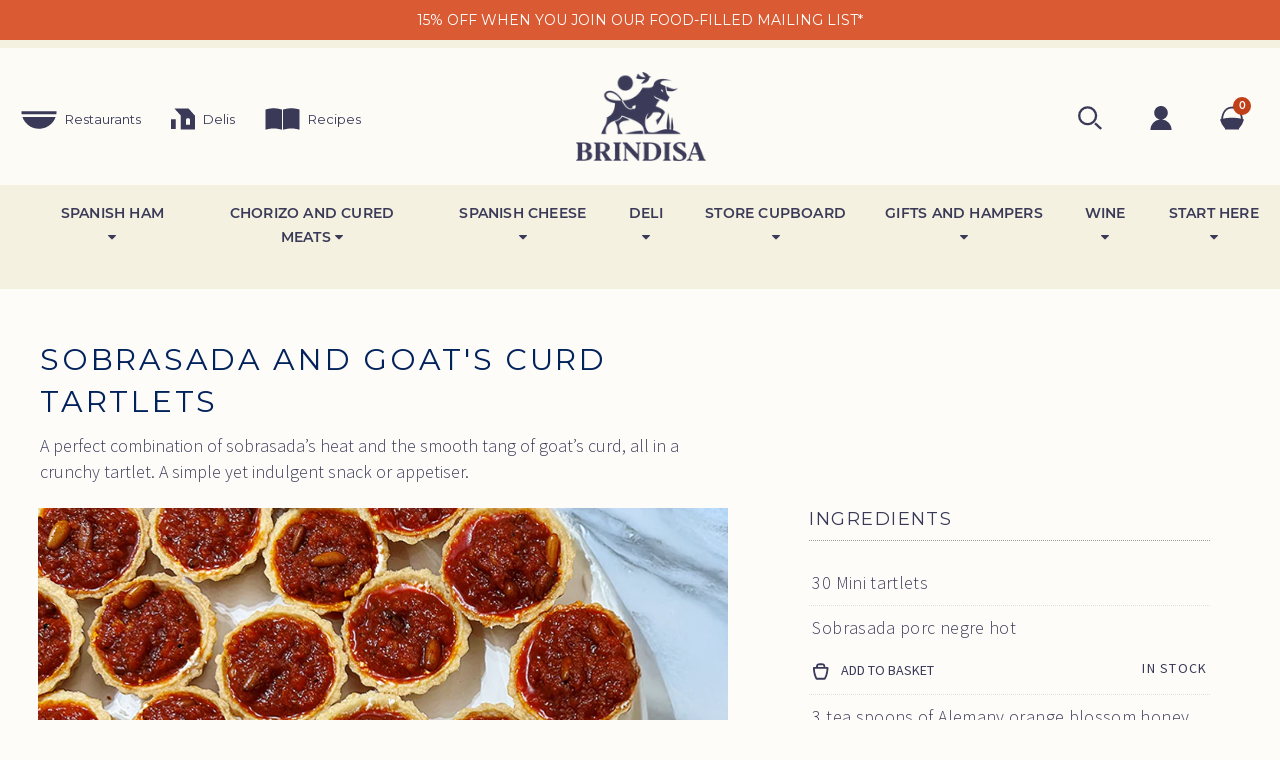

--- FILE ---
content_type: text/html; charset=utf-8
request_url: https://brindisa.com/blogs/spanish-food-recipes/sobrasada-and-goats-curd-tartlets
body_size: 55169
content:
<!DOCTYPE html>
<html class="no-js" lang="en">
  <head>
    
    <script type="text/javascript">
      (function(c,l,a,r,i,t,y){
        c[a]=c[a]||function(){(c[a].q=c[a].q||[]).push(arguments)};
        t=l.createElement(r);t.async=1;t.src="https://www.clarity.ms/tag/"+i;
        y=l.getElementsByTagName(r)[0];y.parentNode.insertBefore(t,y);
      })(window, document, "clarity", "script", "n0i495t26v");
    </script>

	<!-- Added by AVADA SEO Suite -->
	<script>
  const avadaLightJsExclude = ['cdn.nfcube.com', 'assets/ecom.js', 'variant-title-king', 'linked_options_variants', 'smile-loader.js', 'smart-product-filter-search', 'rivo-loyalty-referrals', 'avada-cookie-consent', 'consentmo-gdpr', 'quinn'];
  const avadaLightJsInclude = ['https://www.googletagmanager.com/', 'https://connect.facebook.net/', 'https://business-api.tiktok.com/', 'https://static.klaviyo.com/'];
  window.AVADA_SPEED_BLACKLIST = avadaLightJsInclude.map(item => new RegExp(item, 'i'));
  window.AVADA_SPEED_WHITELIST = avadaLightJsExclude.map(item => new RegExp(item, 'i'));
</script>

<script>
  const isSpeedUpEnable = !1741336265769 || Date.now() < 1741336265769;
  if (isSpeedUpEnable) {
    const avadaSpeedUp=1;
    if(isSpeedUpEnable) {
  function _0x55aa(_0x575858,_0x2fd0be){const _0x30a92f=_0x1cb5();return _0x55aa=function(_0x4e8b41,_0xcd1690){_0x4e8b41=_0x4e8b41-(0xb5e+0xd*0x147+-0x1b1a);let _0x1c09f7=_0x30a92f[_0x4e8b41];return _0x1c09f7;},_0x55aa(_0x575858,_0x2fd0be);}(function(_0x4ad4dc,_0x42545f){const _0x5c7741=_0x55aa,_0x323f4d=_0x4ad4dc();while(!![]){try{const _0x588ea5=parseInt(_0x5c7741(0x10c))/(0xb6f+-0x1853+0xce5)*(-parseInt(_0x5c7741(0x157))/(-0x2363*0x1+0x1dd4+0x591*0x1))+-parseInt(_0x5c7741(0x171))/(0x269b+-0xeb+-0xf*0x283)*(parseInt(_0x5c7741(0x116))/(0x2e1+0x1*0x17b3+-0x110*0x19))+-parseInt(_0x5c7741(0x147))/(-0x1489+-0x312*0x6+0x26fa*0x1)+-parseInt(_0x5c7741(0xfa))/(-0x744+0x1*0xb5d+-0x413)*(-parseInt(_0x5c7741(0x102))/(-0x1e87+0x9e*-0x16+0x2c22))+parseInt(_0x5c7741(0x136))/(0x1e2d+0x1498+-0x1a3*0x1f)+parseInt(_0x5c7741(0x16e))/(0x460+0x1d96+0x3*-0xb4f)*(-parseInt(_0x5c7741(0xe3))/(-0x9ca+-0x1*-0x93f+0x1*0x95))+parseInt(_0x5c7741(0xf8))/(-0x1f73*0x1+0x6*-0x510+0x3dde);if(_0x588ea5===_0x42545f)break;else _0x323f4d['push'](_0x323f4d['shift']());}catch(_0x5d6d7e){_0x323f4d['push'](_0x323f4d['shift']());}}}(_0x1cb5,-0x193549+0x5dc3*-0x31+-0x2f963*-0x13),(function(){const _0x5cb2b4=_0x55aa,_0x23f9e9={'yXGBq':function(_0x237aef,_0x385938){return _0x237aef!==_0x385938;},'XduVF':function(_0x21018d,_0x56ff60){return _0x21018d===_0x56ff60;},'RChnz':_0x5cb2b4(0xf4)+_0x5cb2b4(0xe9)+_0x5cb2b4(0x14a),'TAsuR':function(_0xe21eca,_0x33e114){return _0xe21eca%_0x33e114;},'EvLYw':function(_0x1326ad,_0x261d04){return _0x1326ad!==_0x261d04;},'nnhAQ':_0x5cb2b4(0x107),'swpMF':_0x5cb2b4(0x16d),'plMMu':_0x5cb2b4(0xe8)+_0x5cb2b4(0x135),'PqBPA':function(_0x2ba85c,_0x35b541){return _0x2ba85c<_0x35b541;},'NKPCA':_0x5cb2b4(0xfc),'TINqh':function(_0x4116e3,_0x3ffd02,_0x2c8722){return _0x4116e3(_0x3ffd02,_0x2c8722);},'BAueN':_0x5cb2b4(0x120),'NgloT':_0x5cb2b4(0x14c),'ThSSU':function(_0xeb212a,_0x4341c1){return _0xeb212a+_0x4341c1;},'lDDHN':function(_0x4a1a48,_0x45ebfb){return _0x4a1a48 instanceof _0x45ebfb;},'toAYB':function(_0xcf0fa9,_0xf5fa6a){return _0xcf0fa9 instanceof _0xf5fa6a;},'VMiyW':function(_0x5300e4,_0x44e0f4){return _0x5300e4(_0x44e0f4);},'iyhbw':_0x5cb2b4(0x119),'zuWfR':function(_0x19c3e4,_0x4ee6e8){return _0x19c3e4<_0x4ee6e8;},'vEmrv':function(_0xd798cf,_0x5ea2dd){return _0xd798cf!==_0x5ea2dd;},'yxERj':function(_0x24b03b,_0x5aa292){return _0x24b03b||_0x5aa292;},'MZpwM':_0x5cb2b4(0x110)+_0x5cb2b4(0x109)+'pt','IeUHK':function(_0x5a4c7e,_0x2edf70){return _0x5a4c7e-_0x2edf70;},'Idvge':function(_0x3b526e,_0x36b469){return _0x3b526e<_0x36b469;},'qRwfm':_0x5cb2b4(0x16b)+_0x5cb2b4(0xf1),'CvXDN':function(_0x4b4208,_0x1db216){return _0x4b4208<_0x1db216;},'acPIM':function(_0x7d44b7,_0x3020d2){return _0x7d44b7(_0x3020d2);},'MyLMO':function(_0x22d4b2,_0xe7a6a0){return _0x22d4b2<_0xe7a6a0;},'boDyh':function(_0x176992,_0x346381,_0xab7fc){return _0x176992(_0x346381,_0xab7fc);},'ZANXD':_0x5cb2b4(0x10f)+_0x5cb2b4(0x12a)+_0x5cb2b4(0x142),'CXwRZ':_0x5cb2b4(0x123)+_0x5cb2b4(0x15f),'AuMHM':_0x5cb2b4(0x161),'KUuFZ':_0x5cb2b4(0xe6),'MSwtw':_0x5cb2b4(0x13a),'ERvPB':_0x5cb2b4(0x134),'ycTDj':_0x5cb2b4(0x15b),'Tvhir':_0x5cb2b4(0x154)},_0x469be1=_0x23f9e9[_0x5cb2b4(0x153)],_0x36fe07={'blacklist':window[_0x5cb2b4(0x11f)+_0x5cb2b4(0x115)+'T'],'whitelist':window[_0x5cb2b4(0x11f)+_0x5cb2b4(0x13e)+'T']},_0x26516a={'blacklisted':[]},_0x34e4a6=(_0x2be2f5,_0x25b3b2)=>{const _0x80dd2=_0x5cb2b4;if(_0x2be2f5&&(!_0x25b3b2||_0x23f9e9[_0x80dd2(0x13b)](_0x25b3b2,_0x469be1))&&(!_0x36fe07[_0x80dd2(0x170)]||_0x36fe07[_0x80dd2(0x170)][_0x80dd2(0x151)](_0xa5c7cf=>_0xa5c7cf[_0x80dd2(0x12b)](_0x2be2f5)))&&(!_0x36fe07[_0x80dd2(0x165)]||_0x36fe07[_0x80dd2(0x165)][_0x80dd2(0x156)](_0x4e2570=>!_0x4e2570[_0x80dd2(0x12b)](_0x2be2f5)))&&_0x23f9e9[_0x80dd2(0xf7)](avadaSpeedUp,0x5*0x256+-0x1*0x66c+-0x542+0.5)&&_0x2be2f5[_0x80dd2(0x137)](_0x23f9e9[_0x80dd2(0xe7)])){const _0x413c89=_0x2be2f5[_0x80dd2(0x16c)];return _0x23f9e9[_0x80dd2(0xf7)](_0x23f9e9[_0x80dd2(0x11e)](_0x413c89,-0x1deb*-0x1+0xf13+-0x2cfc),0x1176+-0x78b*0x5+0x1441);}return _0x2be2f5&&(!_0x25b3b2||_0x23f9e9[_0x80dd2(0xed)](_0x25b3b2,_0x469be1))&&(!_0x36fe07[_0x80dd2(0x170)]||_0x36fe07[_0x80dd2(0x170)][_0x80dd2(0x151)](_0x3d689d=>_0x3d689d[_0x80dd2(0x12b)](_0x2be2f5)))&&(!_0x36fe07[_0x80dd2(0x165)]||_0x36fe07[_0x80dd2(0x165)][_0x80dd2(0x156)](_0x26a7b3=>!_0x26a7b3[_0x80dd2(0x12b)](_0x2be2f5)));},_0x11462f=function(_0x42927f){const _0x346823=_0x5cb2b4,_0x5426ae=_0x42927f[_0x346823(0x159)+'te'](_0x23f9e9[_0x346823(0x14e)]);return _0x36fe07[_0x346823(0x170)]&&_0x36fe07[_0x346823(0x170)][_0x346823(0x156)](_0x107b0d=>!_0x107b0d[_0x346823(0x12b)](_0x5426ae))||_0x36fe07[_0x346823(0x165)]&&_0x36fe07[_0x346823(0x165)][_0x346823(0x151)](_0x1e7160=>_0x1e7160[_0x346823(0x12b)](_0x5426ae));},_0x39299f=new MutationObserver(_0x45c995=>{const _0x21802a=_0x5cb2b4,_0x3bc801={'mafxh':function(_0x6f9c57,_0x229989){const _0x9d39b1=_0x55aa;return _0x23f9e9[_0x9d39b1(0xf7)](_0x6f9c57,_0x229989);},'SrchE':_0x23f9e9[_0x21802a(0xe2)],'pvjbV':_0x23f9e9[_0x21802a(0xf6)]};for(let _0x333494=-0x7d7+-0x893+0x106a;_0x23f9e9[_0x21802a(0x158)](_0x333494,_0x45c995[_0x21802a(0x16c)]);_0x333494++){const {addedNodes:_0x1b685b}=_0x45c995[_0x333494];for(let _0x2f087=0x1f03+0x84b+0x1*-0x274e;_0x23f9e9[_0x21802a(0x158)](_0x2f087,_0x1b685b[_0x21802a(0x16c)]);_0x2f087++){const _0x4e5bac=_0x1b685b[_0x2f087];if(_0x23f9e9[_0x21802a(0xf7)](_0x4e5bac[_0x21802a(0x121)],-0x1f3a+-0x1*0x1b93+-0x3*-0x139a)&&_0x23f9e9[_0x21802a(0xf7)](_0x4e5bac[_0x21802a(0x152)],_0x23f9e9[_0x21802a(0xe0)])){const _0x5d9a67=_0x4e5bac[_0x21802a(0x107)],_0x3fb522=_0x4e5bac[_0x21802a(0x16d)];if(_0x23f9e9[_0x21802a(0x103)](_0x34e4a6,_0x5d9a67,_0x3fb522)){_0x26516a[_0x21802a(0x160)+'d'][_0x21802a(0x128)]([_0x4e5bac,_0x4e5bac[_0x21802a(0x16d)]]),_0x4e5bac[_0x21802a(0x16d)]=_0x469be1;const _0x1e52da=function(_0x2c95ff){const _0x359b13=_0x21802a;if(_0x3bc801[_0x359b13(0x118)](_0x4e5bac[_0x359b13(0x159)+'te'](_0x3bc801[_0x359b13(0x166)]),_0x469be1))_0x2c95ff[_0x359b13(0x112)+_0x359b13(0x150)]();_0x4e5bac[_0x359b13(0xec)+_0x359b13(0x130)](_0x3bc801[_0x359b13(0xe4)],_0x1e52da);};_0x4e5bac[_0x21802a(0x12d)+_0x21802a(0x163)](_0x23f9e9[_0x21802a(0xf6)],_0x1e52da),_0x4e5bac[_0x21802a(0x12c)+_0x21802a(0x131)]&&_0x4e5bac[_0x21802a(0x12c)+_0x21802a(0x131)][_0x21802a(0x11a)+'d'](_0x4e5bac);}}}}});_0x39299f[_0x5cb2b4(0x105)](document[_0x5cb2b4(0x10b)+_0x5cb2b4(0x16a)],{'childList':!![],'subtree':!![]});const _0x2910a9=/[|\\{}()\[\]^$+*?.]/g,_0xa9f173=function(..._0x1baa33){const _0x3053cc=_0x5cb2b4,_0x2e6f61={'mMWha':function(_0x158c76,_0x5c404b){const _0x25a05c=_0x55aa;return _0x23f9e9[_0x25a05c(0xf7)](_0x158c76,_0x5c404b);},'BXirI':_0x23f9e9[_0x3053cc(0x141)],'COGok':function(_0x421bf7,_0x55453a){const _0x4fd417=_0x3053cc;return _0x23f9e9[_0x4fd417(0x167)](_0x421bf7,_0x55453a);},'XLSAp':function(_0x193984,_0x35c446){const _0x5bbecf=_0x3053cc;return _0x23f9e9[_0x5bbecf(0xed)](_0x193984,_0x35c446);},'EygRw':function(_0xfbb69c,_0x21b15d){const _0xe5c840=_0x3053cc;return _0x23f9e9[_0xe5c840(0x104)](_0xfbb69c,_0x21b15d);},'xZuNx':_0x23f9e9[_0x3053cc(0x139)],'SBUaW':function(_0x5739bf,_0x2c2fab){const _0x42cbb1=_0x3053cc;return _0x23f9e9[_0x42cbb1(0x172)](_0x5739bf,_0x2c2fab);},'EAoTR':function(_0x123b29,_0x5b29bf){const _0x2828d2=_0x3053cc;return _0x23f9e9[_0x2828d2(0x11d)](_0x123b29,_0x5b29bf);},'cdYdq':_0x23f9e9[_0x3053cc(0x14e)],'WzJcf':_0x23f9e9[_0x3053cc(0xe2)],'nytPK':function(_0x53f733,_0x4ad021){const _0x4f0333=_0x3053cc;return _0x23f9e9[_0x4f0333(0x148)](_0x53f733,_0x4ad021);},'oUrHG':_0x23f9e9[_0x3053cc(0x14d)],'dnxjX':function(_0xed6b5f,_0x573f55){const _0x57aa03=_0x3053cc;return _0x23f9e9[_0x57aa03(0x15a)](_0xed6b5f,_0x573f55);}};_0x23f9e9[_0x3053cc(0x15d)](_0x1baa33[_0x3053cc(0x16c)],-0x1a3*-0x9+-0xf9*0xb+-0x407*0x1)?(_0x36fe07[_0x3053cc(0x170)]=[],_0x36fe07[_0x3053cc(0x165)]=[]):(_0x36fe07[_0x3053cc(0x170)]&&(_0x36fe07[_0x3053cc(0x170)]=_0x36fe07[_0x3053cc(0x170)][_0x3053cc(0x106)](_0xa8e001=>_0x1baa33[_0x3053cc(0x156)](_0x4a8a28=>{const _0x2e425b=_0x3053cc;if(_0x2e6f61[_0x2e425b(0x111)](typeof _0x4a8a28,_0x2e6f61[_0x2e425b(0x155)]))return!_0xa8e001[_0x2e425b(0x12b)](_0x4a8a28);else{if(_0x2e6f61[_0x2e425b(0xeb)](_0x4a8a28,RegExp))return _0x2e6f61[_0x2e425b(0x145)](_0xa8e001[_0x2e425b(0xdf)](),_0x4a8a28[_0x2e425b(0xdf)]());}}))),_0x36fe07[_0x3053cc(0x165)]&&(_0x36fe07[_0x3053cc(0x165)]=[..._0x36fe07[_0x3053cc(0x165)],..._0x1baa33[_0x3053cc(0xff)](_0x4e4c02=>{const _0x7c755c=_0x3053cc;if(_0x23f9e9[_0x7c755c(0xf7)](typeof _0x4e4c02,_0x23f9e9[_0x7c755c(0x141)])){const _0x932437=_0x4e4c02[_0x7c755c(0xea)](_0x2910a9,_0x23f9e9[_0x7c755c(0x16f)]),_0x34e686=_0x23f9e9[_0x7c755c(0xf0)](_0x23f9e9[_0x7c755c(0xf0)]('.*',_0x932437),'.*');if(_0x36fe07[_0x7c755c(0x165)][_0x7c755c(0x156)](_0x21ef9a=>_0x21ef9a[_0x7c755c(0xdf)]()!==_0x34e686[_0x7c755c(0xdf)]()))return new RegExp(_0x34e686);}else{if(_0x23f9e9[_0x7c755c(0x117)](_0x4e4c02,RegExp)){if(_0x36fe07[_0x7c755c(0x165)][_0x7c755c(0x156)](_0x5a3f09=>_0x5a3f09[_0x7c755c(0xdf)]()!==_0x4e4c02[_0x7c755c(0xdf)]()))return _0x4e4c02;}}return null;})[_0x3053cc(0x106)](Boolean)]));const _0x3eeb55=document[_0x3053cc(0x11b)+_0x3053cc(0x10e)](_0x23f9e9[_0x3053cc(0xf0)](_0x23f9e9[_0x3053cc(0xf0)](_0x23f9e9[_0x3053cc(0x122)],_0x469be1),'"]'));for(let _0xf831f7=-0x21aa+-0x1793+0x393d*0x1;_0x23f9e9[_0x3053cc(0x14b)](_0xf831f7,_0x3eeb55[_0x3053cc(0x16c)]);_0xf831f7++){const _0x5868cb=_0x3eeb55[_0xf831f7];_0x23f9e9[_0x3053cc(0x132)](_0x11462f,_0x5868cb)&&(_0x26516a[_0x3053cc(0x160)+'d'][_0x3053cc(0x128)]([_0x5868cb,_0x23f9e9[_0x3053cc(0x14d)]]),_0x5868cb[_0x3053cc(0x12c)+_0x3053cc(0x131)][_0x3053cc(0x11a)+'d'](_0x5868cb));}let _0xdf8cd0=-0x17da+0x2461+-0xc87*0x1;[..._0x26516a[_0x3053cc(0x160)+'d']][_0x3053cc(0x10d)](([_0x226aeb,_0x33eaa7],_0xe33bca)=>{const _0x2aa7bf=_0x3053cc;if(_0x2e6f61[_0x2aa7bf(0x143)](_0x11462f,_0x226aeb)){const _0x41da0d=document[_0x2aa7bf(0x11c)+_0x2aa7bf(0x131)](_0x2e6f61[_0x2aa7bf(0x127)]);for(let _0x6784c7=0xd7b+-0xaa5+-0x2d6;_0x2e6f61[_0x2aa7bf(0x164)](_0x6784c7,_0x226aeb[_0x2aa7bf(0xe5)][_0x2aa7bf(0x16c)]);_0x6784c7++){const _0x4ca758=_0x226aeb[_0x2aa7bf(0xe5)][_0x6784c7];_0x2e6f61[_0x2aa7bf(0x12f)](_0x4ca758[_0x2aa7bf(0x133)],_0x2e6f61[_0x2aa7bf(0x13f)])&&_0x2e6f61[_0x2aa7bf(0x145)](_0x4ca758[_0x2aa7bf(0x133)],_0x2e6f61[_0x2aa7bf(0x100)])&&_0x41da0d[_0x2aa7bf(0xe1)+'te'](_0x4ca758[_0x2aa7bf(0x133)],_0x226aeb[_0x2aa7bf(0xe5)][_0x6784c7][_0x2aa7bf(0x12e)]);}_0x41da0d[_0x2aa7bf(0xe1)+'te'](_0x2e6f61[_0x2aa7bf(0x13f)],_0x226aeb[_0x2aa7bf(0x107)]),_0x41da0d[_0x2aa7bf(0xe1)+'te'](_0x2e6f61[_0x2aa7bf(0x100)],_0x2e6f61[_0x2aa7bf(0x101)](_0x33eaa7,_0x2e6f61[_0x2aa7bf(0x126)])),document[_0x2aa7bf(0x113)][_0x2aa7bf(0x146)+'d'](_0x41da0d),_0x26516a[_0x2aa7bf(0x160)+'d'][_0x2aa7bf(0x162)](_0x2e6f61[_0x2aa7bf(0x13d)](_0xe33bca,_0xdf8cd0),-0x105d*0x2+0x1*-0xeaa+0x2f65),_0xdf8cd0++;}}),_0x36fe07[_0x3053cc(0x170)]&&_0x23f9e9[_0x3053cc(0xf3)](_0x36fe07[_0x3053cc(0x170)][_0x3053cc(0x16c)],0x10f2+-0x1a42+0x951)&&_0x39299f[_0x3053cc(0x15c)]();},_0x4c2397=document[_0x5cb2b4(0x11c)+_0x5cb2b4(0x131)],_0x573f89={'src':Object[_0x5cb2b4(0x14f)+_0x5cb2b4(0xfd)+_0x5cb2b4(0x144)](HTMLScriptElement[_0x5cb2b4(0xf9)],_0x23f9e9[_0x5cb2b4(0x14e)]),'type':Object[_0x5cb2b4(0x14f)+_0x5cb2b4(0xfd)+_0x5cb2b4(0x144)](HTMLScriptElement[_0x5cb2b4(0xf9)],_0x23f9e9[_0x5cb2b4(0xe2)])};document[_0x5cb2b4(0x11c)+_0x5cb2b4(0x131)]=function(..._0x4db605){const _0x1480b5=_0x5cb2b4,_0x3a6982={'KNNxG':function(_0x32fa39,_0x2a57e4,_0x3cc08f){const _0x5ead12=_0x55aa;return _0x23f9e9[_0x5ead12(0x169)](_0x32fa39,_0x2a57e4,_0x3cc08f);}};if(_0x23f9e9[_0x1480b5(0x13b)](_0x4db605[-0x4*-0x376+0x4*0x2f+-0xe94][_0x1480b5(0x140)+'e'](),_0x23f9e9[_0x1480b5(0x139)]))return _0x4c2397[_0x1480b5(0x114)](document)(..._0x4db605);const _0x2f091d=_0x4c2397[_0x1480b5(0x114)](document)(..._0x4db605);try{Object[_0x1480b5(0xf2)+_0x1480b5(0x149)](_0x2f091d,{'src':{..._0x573f89[_0x1480b5(0x107)],'set'(_0x3ae2bc){const _0x5d6fdc=_0x1480b5;_0x3a6982[_0x5d6fdc(0x129)](_0x34e4a6,_0x3ae2bc,_0x2f091d[_0x5d6fdc(0x16d)])&&_0x573f89[_0x5d6fdc(0x16d)][_0x5d6fdc(0x10a)][_0x5d6fdc(0x125)](this,_0x469be1),_0x573f89[_0x5d6fdc(0x107)][_0x5d6fdc(0x10a)][_0x5d6fdc(0x125)](this,_0x3ae2bc);}},'type':{..._0x573f89[_0x1480b5(0x16d)],'get'(){const _0x436e9e=_0x1480b5,_0x4b63b9=_0x573f89[_0x436e9e(0x16d)][_0x436e9e(0xfb)][_0x436e9e(0x125)](this);if(_0x23f9e9[_0x436e9e(0xf7)](_0x4b63b9,_0x469be1)||_0x23f9e9[_0x436e9e(0x103)](_0x34e4a6,this[_0x436e9e(0x107)],_0x4b63b9))return null;return _0x4b63b9;},'set'(_0x174ea3){const _0x1dff57=_0x1480b5,_0xa2fd13=_0x23f9e9[_0x1dff57(0x103)](_0x34e4a6,_0x2f091d[_0x1dff57(0x107)],_0x2f091d[_0x1dff57(0x16d)])?_0x469be1:_0x174ea3;_0x573f89[_0x1dff57(0x16d)][_0x1dff57(0x10a)][_0x1dff57(0x125)](this,_0xa2fd13);}}}),_0x2f091d[_0x1480b5(0xe1)+'te']=function(_0x5b0870,_0x8c60d5){const _0xab22d4=_0x1480b5;if(_0x23f9e9[_0xab22d4(0xf7)](_0x5b0870,_0x23f9e9[_0xab22d4(0xe2)])||_0x23f9e9[_0xab22d4(0xf7)](_0x5b0870,_0x23f9e9[_0xab22d4(0x14e)]))_0x2f091d[_0x5b0870]=_0x8c60d5;else HTMLScriptElement[_0xab22d4(0xf9)][_0xab22d4(0xe1)+'te'][_0xab22d4(0x125)](_0x2f091d,_0x5b0870,_0x8c60d5);};}catch(_0x5a9461){console[_0x1480b5(0x168)](_0x23f9e9[_0x1480b5(0xef)],_0x5a9461);}return _0x2f091d;};const _0x5883c5=[_0x23f9e9[_0x5cb2b4(0xfe)],_0x23f9e9[_0x5cb2b4(0x13c)],_0x23f9e9[_0x5cb2b4(0xf5)],_0x23f9e9[_0x5cb2b4(0x15e)],_0x23f9e9[_0x5cb2b4(0x138)],_0x23f9e9[_0x5cb2b4(0x124)]],_0x4ab8d2=_0x5883c5[_0x5cb2b4(0xff)](_0x439d08=>{return{'type':_0x439d08,'listener':()=>_0xa9f173(),'options':{'passive':!![]}};});_0x4ab8d2[_0x5cb2b4(0x10d)](_0x4d3535=>{const _0x3882ab=_0x5cb2b4;document[_0x3882ab(0x12d)+_0x3882ab(0x163)](_0x4d3535[_0x3882ab(0x16d)],_0x4d3535[_0x3882ab(0xee)],_0x4d3535[_0x3882ab(0x108)]);});}()));function _0x1cb5(){const _0x15f8e0=['ault','some','tagName','CXwRZ','wheel','BXirI','every','6lYvYYX','PqBPA','getAttribu','IeUHK','touchstart','disconnect','Idvge','ERvPB','/blocked','blackliste','keydown','splice','stener','SBUaW','whitelist','SrchE','toAYB','warn','boDyh','ement','script[typ','length','type','346347wGqEBH','NgloT','blacklist','33OVoYHk','zuWfR','toString','NKPCA','setAttribu','swpMF','230EEqEiq','pvjbV','attributes','mousemove','RChnz','beforescri','y.com/exte','replace','COGok','removeEven','EvLYw','listener','ZANXD','ThSSU','e="','defineProp','MyLMO','cdn.shopif','MSwtw','plMMu','XduVF','22621984JRJQxz','prototype','8818116NVbcZr','get','SCRIPT','ertyDescri','AuMHM','map','WzJcf','nytPK','7kiZatp','TINqh','VMiyW','observe','filter','src','options','n/javascri','set','documentEl','478083wuqgQV','forEach','torAll','Avada cann','applicatio','mMWha','preventDef','head','bind','D_BLACKLIS','75496skzGVx','lDDHN','mafxh','script','removeChil','querySelec','createElem','vEmrv','TAsuR','AVADA_SPEE','string','nodeType','qRwfm','javascript','Tvhir','call','oUrHG','xZuNx','push','KNNxG','ot lazy lo','test','parentElem','addEventLi','value','EAoTR','tListener','ent','acPIM','name','touchmove','ptexecute','6968312SmqlIb','includes','ycTDj','iyhbw','touchend','yXGBq','KUuFZ','dnxjX','D_WHITELIS','cdYdq','toLowerCas','BAueN','ad script','EygRw','ptor','XLSAp','appendChil','4975500NoPAFA','yxERj','erties','nsions','CvXDN','\$&','MZpwM','nnhAQ','getOwnProp'];_0x1cb5=function(){return _0x15f8e0;};return _0x1cb5();}
}
    class LightJsLoader{constructor(e){this.jQs=[],this.listener=this.handleListener.bind(this,e),this.scripts=["default","defer","async"].reduce(((e,t)=>({...e,[t]:[]})),{});const t=this;e.forEach((e=>window.addEventListener(e,t.listener,{passive:!0})))}handleListener(e){const t=this;return e.forEach((e=>window.removeEventListener(e,t.listener))),"complete"===document.readyState?this.handleDOM():document.addEventListener("readystatechange",(e=>{if("complete"===e.target.readyState)return setTimeout(t.handleDOM.bind(t),1)}))}async handleDOM(){this.suspendEvent(),this.suspendJQuery(),this.findScripts(),this.preloadScripts();for(const e of Object.keys(this.scripts))await this.replaceScripts(this.scripts[e]);for(const e of["DOMContentLoaded","readystatechange"])await this.requestRepaint(),document.dispatchEvent(new Event("lightJS-"+e));document.lightJSonreadystatechange&&document.lightJSonreadystatechange();for(const e of["DOMContentLoaded","load"])await this.requestRepaint(),window.dispatchEvent(new Event("lightJS-"+e));await this.requestRepaint(),window.lightJSonload&&window.lightJSonload(),await this.requestRepaint(),this.jQs.forEach((e=>e(window).trigger("lightJS-jquery-load"))),window.dispatchEvent(new Event("lightJS-pageshow")),await this.requestRepaint(),window.lightJSonpageshow&&window.lightJSonpageshow()}async requestRepaint(){return new Promise((e=>requestAnimationFrame(e)))}findScripts(){document.querySelectorAll("script[type=lightJs]").forEach((e=>{e.hasAttribute("src")?e.hasAttribute("async")&&e.async?this.scripts.async.push(e):e.hasAttribute("defer")&&e.defer?this.scripts.defer.push(e):this.scripts.default.push(e):this.scripts.default.push(e)}))}preloadScripts(){const e=this,t=Object.keys(this.scripts).reduce(((t,n)=>[...t,...e.scripts[n]]),[]),n=document.createDocumentFragment();t.forEach((e=>{const t=e.getAttribute("src");if(!t)return;const s=document.createElement("link");s.href=t,s.rel="preload",s.as="script",n.appendChild(s)})),document.head.appendChild(n)}async replaceScripts(e){let t;for(;t=e.shift();)await this.requestRepaint(),new Promise((e=>{const n=document.createElement("script");[...t.attributes].forEach((e=>{"type"!==e.nodeName&&n.setAttribute(e.nodeName,e.nodeValue)})),t.hasAttribute("src")?(n.addEventListener("load",e),n.addEventListener("error",e)):(n.text=t.text,e()),t.parentNode.replaceChild(n,t)}))}suspendEvent(){const e={};[{obj:document,name:"DOMContentLoaded"},{obj:window,name:"DOMContentLoaded"},{obj:window,name:"load"},{obj:window,name:"pageshow"},{obj:document,name:"readystatechange"}].map((t=>function(t,n){function s(n){return e[t].list.indexOf(n)>=0?"lightJS-"+n:n}e[t]||(e[t]={list:[n],add:t.addEventListener,remove:t.removeEventListener},t.addEventListener=(...n)=>{n[0]=s(n[0]),e[t].add.apply(t,n)},t.removeEventListener=(...n)=>{n[0]=s(n[0]),e[t].remove.apply(t,n)})}(t.obj,t.name))),[{obj:document,name:"onreadystatechange"},{obj:window,name:"onpageshow"}].map((e=>function(e,t){let n=e[t];Object.defineProperty(e,t,{get:()=>n||function(){},set:s=>{e["lightJS"+t]=n=s}})}(e.obj,e.name)))}suspendJQuery(){const e=this;let t=window.jQuery;Object.defineProperty(window,"jQuery",{get:()=>t,set(n){if(!n||!n.fn||!e.jQs.includes(n))return void(t=n);n.fn.ready=n.fn.init.prototype.ready=e=>{e.bind(document)(n)};const s=n.fn.on;n.fn.on=n.fn.init.prototype.on=function(...e){if(window!==this[0])return s.apply(this,e),this;const t=e=>e.split(" ").map((e=>"load"===e||0===e.indexOf("load.")?"lightJS-jquery-load":e)).join(" ");return"string"==typeof e[0]||e[0]instanceof String?(e[0]=t(e[0]),s.apply(this,e),this):("object"==typeof e[0]&&Object.keys(e[0]).forEach((n=>{delete Object.assign(e[0],{[t(n)]:e[0][n]})[n]})),s.apply(this,e),this)},e.jQs.push(n),t=n}})}}
new LightJsLoader(["keydown","mousemove","touchend","touchmove","touchstart","wheel"]);
  }
</script>

	<!-- /Added by AVADA SEO Suite -->
  <!-- START Termly -->
  
  <!-- END Termly -->

<script type="text/javascript" >

</script>

<meta name="facebook-domain-verification" content="t93n8ai7ve5o8vzkn6i6z2xtyj5jdk" />
<!-- Google Tag Manager -->
<script>
    window.dataLayer = window.dataLayer || [];
</script>

  <script>(function(w,d,s,l,i){w[l]=w[l]||[];w[l].push({'gtm.start':
new Date().getTime(),event:'gtm.js'});var f=d.getElementsByTagName(s)[0],
j=d.createElement(s),dl=l!='dataLayer'?'&l='+l:'';j.async=true;j.src=
'https://www.googletagmanager.com/gtm.js?id='+i+dl;f.parentNode.insertBefore(j,f);
})(window,document,'script','dataLayer','GTM-WD2SVCN');</script>
<!-- End Google Tag Manager -->

    <!--Main Menu File-->
    <meta charset="utf-8">
    <title>
        SOBRASADA AND GOAT&#39;S CURD TARTLETS &ndash; Brindisa Spanish Foods
    </title>

    
    

    
    <meta name="facebook-domain-verification" content="t93n8ai7ve5o8vzkn6i6z2xtyj5jdk" />
    <meta name="google-site-verification" content="8S83oAvbd_m_LAmo4vJjSuGKUEO3HfvXYrg3g2Ur-IE" />

    
    <script>
      window.dataLayer = window.dataLayer || [];
    </script>

    <script>
      (function(w,d,s,l,i){w[l]=w[l]||[];w[l].push({'gtm.start':
      new Date().getTime(),event:'gtm.js'});var f=d.getElementsByTagName(s)[0],
      j=d.createElement(s),dl=l!='dataLayer'?'&l='+l:'';j.async=true;j.src=
      'https://www.googletagmanager.com/gtm.js?id='+i+dl;f.parentNode.insertBefore(j,f);
      })(window,document,'script','dataLayer','GTM-WD2SVCN');
    </script>

    <meta charset="utf-8">

    <title>
      SOBRASADA AND GOAT&#39;S CURD TARTLETS &ndash; Brindisa Spanish Foods
    </title><meta name="description" content="A perfect combination of sobrasada’s heat and the smooth tang of goat’s curd, all in a crunchy tartlet. A simple yet indulgent snack or appetiser."><meta name="viewport" content="width=device-width, initial-scale=1, shrink-to-fit=no"><meta property="og:site_name" content="Brindisa Spanish Foods">
<meta property="og:url" content="https://brindisa.com/blogs/spanish-food-recipes/sobrasada-and-goats-curd-tartlets">
<meta property="og:title" content="SOBRASADA AND GOAT'S CURD TARTLETS">
<meta property="og:type" content="article">
<meta property="og:description" content="A perfect combination of sobrasada’s heat and the smooth tang of goat’s curd, all in a crunchy tartlet. A simple yet indulgent snack or appetiser."><meta property="og:image" content="http://brindisa.com/cdn/shop/articles/sobrasada_and_goat_s_curd_tartlets_8908b226-9a78-4687-912e-2b2d6e2629a1_1024x1024.png?v=1738941843">
<meta property="og:image:secure_url" content="https://brindisa.com/cdn/shop/articles/sobrasada_and_goat_s_curd_tartlets_8908b226-9a78-4687-912e-2b2d6e2629a1_1024x1024.png?v=1738941843">

<meta name="twitter:site" content="@">
<meta name="twitter:card" content="summary_large_image">
<meta name="twitter:title" content="SOBRASADA AND GOAT'S CURD TARTLETS">
<meta name="twitter:description" content="A perfect combination of sobrasada’s heat and the smooth tang of goat’s curd, all in a crunchy tartlet. A simple yet indulgent snack or appetiser."><meta name="robots" content="index,follow"><link id='fontawesome-css' href="//brindisa.com/cdn/shop/t/102/assets/font-awesome.css?v=43894444329577209791719579278" rel="stylesheet" type="text/css" media="all">
    <link id='montserrat-sourcesanspro' href="//brindisa.com/cdn/shop/t/102/assets/montserrat-sourcesanspro.css?v=139131434711045449501719579278" rel="stylesheet" type="text/css" media="all">

    <link href="//brindisa.com/cdn/shop/t/102/assets/webslidemenu.css?v=22340491994432350041719579269" rel="stylesheet" type="text/css" media="all" />
    <link href="//brindisa.com/cdn/shop/t/102/assets/swiper.min.css?v=108250804379380452181719579268" rel="stylesheet" type="text/css" media="all" />
    <script src="//brindisa.com/cdn/shop/t/102/assets/swiper.min.js?v=151334999293968489881719579268" type="text/javascript"></script>

    <script src="https://browser.sentry-cdn.com/6.8.0/bundle.min.js" integrity="sha384-a1zd+NHj/GIqnlXIHuEKFontqYxBdK9Zwslrvnhr1KfU9tBDzKbM55gQFXlHYDiD" crossorigin="anonymous"></script>
    <script>
      console.log('Sentry Active');
      Sentry.init({
        dsn: "https://77cc7bbdf5ee4fa6b6380071a2d927d0@o342321.ingest.sentry.io/5838246", tracesSampleRate: 1.0,
      });
    </script>

    <script type="text/javascript">
      document.documentElement.className = document.documentElement.className.replace('no-js', 'js');
    </script><link rel="canonical" href="https://brindisa.com/blogs/spanish-food-recipes/sobrasada-and-goats-curd-tartlets" /><link rel="preload" href="//brindisa.com/cdn/shop/t/102/assets/plugins.css?v=81307747418118674491769534519" as="style" onload="this.onload=null;this.rel='stylesheet'"><noscript><link rel="stylesheet" href="//code.jquery.com/ui/1.12.1/themes/base/jquery-ui.css"></noscript>

    <link href="//brindisa.com/cdn/shop/t/102/assets/brindisa-style.css?v=10606979820664426041767871668" rel="stylesheet" type="text/css" media="all" />
    <link href="//brindisa.com/cdn/shop/t/102/assets/style.scss.css?v=87311186557368427931756302197" rel="stylesheet" type="text/css" media="all" />
    <link href="//brindisa.com/cdn/shop/t/102/assets/custom-rg.scss?v=55297570676047410331759222032" rel="stylesheet" type="text/css" media="all" />
<link rel="shortcut icon" href="//brindisa.com/cdn/shop/files/favicon-32x32_32x32.png?v=1613702023" type="image/png"><link rel="sitemap" type="application/xml" title="Sitemap" href="/sitemap.xml" />

    <script>window.performance && window.performance.mark && window.performance.mark('shopify.content_for_header.start');</script><meta name="google-site-verification" content="IqHRUURflZXEaiOuq6M8QUiCJECVw6IFde6Un-IToMk">
<meta name="google-site-verification" content="IqHRUURflZXEaiOuq6M8QUiCJECVw6IFde6Un-IToMk">
<meta name="facebook-domain-verification" content="86nevy1v9mkssx2k4tpfdrllo2tvuy">
<meta id="shopify-digital-wallet" name="shopify-digital-wallet" content="/2580021309/digital_wallets/dialog">
<meta name="shopify-checkout-api-token" content="797404a14e4ef76439805a2ded18aed7">
<meta id="in-context-paypal-metadata" data-shop-id="2580021309" data-venmo-supported="false" data-environment="production" data-locale="en_US" data-paypal-v4="true" data-currency="GBP">
<link rel="alternate" type="application/atom+xml" title="Feed" href="/blogs/spanish-food-recipes.atom" />
<script async="async" src="/checkouts/internal/preloads.js?locale=en-GB"></script>
<link rel="preconnect" href="https://shop.app" crossorigin="anonymous">
<script async="async" src="https://shop.app/checkouts/internal/preloads.js?locale=en-GB&shop_id=2580021309" crossorigin="anonymous"></script>
<script id="apple-pay-shop-capabilities" type="application/json">{"shopId":2580021309,"countryCode":"GB","currencyCode":"GBP","merchantCapabilities":["supports3DS"],"merchantId":"gid:\/\/shopify\/Shop\/2580021309","merchantName":"Brindisa Spanish Foods","requiredBillingContactFields":["postalAddress","email","phone"],"requiredShippingContactFields":["postalAddress","email","phone"],"shippingType":"shipping","supportedNetworks":["visa","maestro","masterCard","amex","discover","elo"],"total":{"type":"pending","label":"Brindisa Spanish Foods","amount":"1.00"},"shopifyPaymentsEnabled":true,"supportsSubscriptions":true}</script>
<script id="shopify-features" type="application/json">{"accessToken":"797404a14e4ef76439805a2ded18aed7","betas":["rich-media-storefront-analytics"],"domain":"brindisa.com","predictiveSearch":true,"shopId":2580021309,"locale":"en"}</script>
<script>var Shopify = Shopify || {};
Shopify.shop = "cc-brindisa.myshopify.com";
Shopify.locale = "en";
Shopify.currency = {"active":"GBP","rate":"1.0"};
Shopify.country = "GB";
Shopify.theme = {"name":"brindisa\/production","id":129062928445,"schema_name":"Envy","schema_version":"17","theme_store_id":null,"role":"main"};
Shopify.theme.handle = "null";
Shopify.theme.style = {"id":null,"handle":null};
Shopify.cdnHost = "brindisa.com/cdn";
Shopify.routes = Shopify.routes || {};
Shopify.routes.root = "/";</script>
<script type="module">!function(o){(o.Shopify=o.Shopify||{}).modules=!0}(window);</script>
<script>!function(o){function n(){var o=[];function n(){o.push(Array.prototype.slice.apply(arguments))}return n.q=o,n}var t=o.Shopify=o.Shopify||{};t.loadFeatures=n(),t.autoloadFeatures=n()}(window);</script>
<script>
  window.ShopifyPay = window.ShopifyPay || {};
  window.ShopifyPay.apiHost = "shop.app\/pay";
  window.ShopifyPay.redirectState = null;
</script>
<script id="shop-js-analytics" type="application/json">{"pageType":"article"}</script>
<script defer="defer" async type="module" src="//brindisa.com/cdn/shopifycloud/shop-js/modules/v2/client.init-shop-cart-sync_WVOgQShq.en.esm.js"></script>
<script defer="defer" async type="module" src="//brindisa.com/cdn/shopifycloud/shop-js/modules/v2/chunk.common_C_13GLB1.esm.js"></script>
<script defer="defer" async type="module" src="//brindisa.com/cdn/shopifycloud/shop-js/modules/v2/chunk.modal_CLfMGd0m.esm.js"></script>
<script type="module">
  await import("//brindisa.com/cdn/shopifycloud/shop-js/modules/v2/client.init-shop-cart-sync_WVOgQShq.en.esm.js");
await import("//brindisa.com/cdn/shopifycloud/shop-js/modules/v2/chunk.common_C_13GLB1.esm.js");
await import("//brindisa.com/cdn/shopifycloud/shop-js/modules/v2/chunk.modal_CLfMGd0m.esm.js");

  window.Shopify.SignInWithShop?.initShopCartSync?.({"fedCMEnabled":true,"windoidEnabled":true});

</script>
<script>
  window.Shopify = window.Shopify || {};
  if (!window.Shopify.featureAssets) window.Shopify.featureAssets = {};
  window.Shopify.featureAssets['shop-js'] = {"shop-cart-sync":["modules/v2/client.shop-cart-sync_DuR37GeY.en.esm.js","modules/v2/chunk.common_C_13GLB1.esm.js","modules/v2/chunk.modal_CLfMGd0m.esm.js"],"init-fed-cm":["modules/v2/client.init-fed-cm_BucUoe6W.en.esm.js","modules/v2/chunk.common_C_13GLB1.esm.js","modules/v2/chunk.modal_CLfMGd0m.esm.js"],"shop-toast-manager":["modules/v2/client.shop-toast-manager_B0JfrpKj.en.esm.js","modules/v2/chunk.common_C_13GLB1.esm.js","modules/v2/chunk.modal_CLfMGd0m.esm.js"],"init-shop-cart-sync":["modules/v2/client.init-shop-cart-sync_WVOgQShq.en.esm.js","modules/v2/chunk.common_C_13GLB1.esm.js","modules/v2/chunk.modal_CLfMGd0m.esm.js"],"shop-button":["modules/v2/client.shop-button_B_U3bv27.en.esm.js","modules/v2/chunk.common_C_13GLB1.esm.js","modules/v2/chunk.modal_CLfMGd0m.esm.js"],"init-windoid":["modules/v2/client.init-windoid_DuP9q_di.en.esm.js","modules/v2/chunk.common_C_13GLB1.esm.js","modules/v2/chunk.modal_CLfMGd0m.esm.js"],"shop-cash-offers":["modules/v2/client.shop-cash-offers_BmULhtno.en.esm.js","modules/v2/chunk.common_C_13GLB1.esm.js","modules/v2/chunk.modal_CLfMGd0m.esm.js"],"pay-button":["modules/v2/client.pay-button_CrPSEbOK.en.esm.js","modules/v2/chunk.common_C_13GLB1.esm.js","modules/v2/chunk.modal_CLfMGd0m.esm.js"],"init-customer-accounts":["modules/v2/client.init-customer-accounts_jNk9cPYQ.en.esm.js","modules/v2/client.shop-login-button_DJ5ldayH.en.esm.js","modules/v2/chunk.common_C_13GLB1.esm.js","modules/v2/chunk.modal_CLfMGd0m.esm.js"],"avatar":["modules/v2/client.avatar_BTnouDA3.en.esm.js"],"checkout-modal":["modules/v2/client.checkout-modal_pBPyh9w8.en.esm.js","modules/v2/chunk.common_C_13GLB1.esm.js","modules/v2/chunk.modal_CLfMGd0m.esm.js"],"init-shop-for-new-customer-accounts":["modules/v2/client.init-shop-for-new-customer-accounts_BUoCy7a5.en.esm.js","modules/v2/client.shop-login-button_DJ5ldayH.en.esm.js","modules/v2/chunk.common_C_13GLB1.esm.js","modules/v2/chunk.modal_CLfMGd0m.esm.js"],"init-customer-accounts-sign-up":["modules/v2/client.init-customer-accounts-sign-up_CnczCz9H.en.esm.js","modules/v2/client.shop-login-button_DJ5ldayH.en.esm.js","modules/v2/chunk.common_C_13GLB1.esm.js","modules/v2/chunk.modal_CLfMGd0m.esm.js"],"init-shop-email-lookup-coordinator":["modules/v2/client.init-shop-email-lookup-coordinator_CzjY5t9o.en.esm.js","modules/v2/chunk.common_C_13GLB1.esm.js","modules/v2/chunk.modal_CLfMGd0m.esm.js"],"shop-follow-button":["modules/v2/client.shop-follow-button_CsYC63q7.en.esm.js","modules/v2/chunk.common_C_13GLB1.esm.js","modules/v2/chunk.modal_CLfMGd0m.esm.js"],"shop-login-button":["modules/v2/client.shop-login-button_DJ5ldayH.en.esm.js","modules/v2/chunk.common_C_13GLB1.esm.js","modules/v2/chunk.modal_CLfMGd0m.esm.js"],"shop-login":["modules/v2/client.shop-login_B9ccPdmx.en.esm.js","modules/v2/chunk.common_C_13GLB1.esm.js","modules/v2/chunk.modal_CLfMGd0m.esm.js"],"lead-capture":["modules/v2/client.lead-capture_D0K_KgYb.en.esm.js","modules/v2/chunk.common_C_13GLB1.esm.js","modules/v2/chunk.modal_CLfMGd0m.esm.js"],"payment-terms":["modules/v2/client.payment-terms_BWmiNN46.en.esm.js","modules/v2/chunk.common_C_13GLB1.esm.js","modules/v2/chunk.modal_CLfMGd0m.esm.js"]};
</script>
<script>(function() {
  var isLoaded = false;
  function asyncLoad() {
    if (isLoaded) return;
    isLoaded = true;
    var urls = ["https:\/\/cdn.nfcube.com\/instafeed-62adf1bf9d0ad729f271e52d077135fe.js?shop=cc-brindisa.myshopify.com","https:\/\/cdn-widgetsrepository.yotpo.com\/v1\/loader\/sQewBu32yFxrwj7OPh68spcCBtPntTQ3hZRG5Yqs?shop=cc-brindisa.myshopify.com","https:\/\/cdn.rebuyengine.com\/onsite\/js\/rebuy.js?shop=cc-brindisa.myshopify.com","https:\/\/searchanise-ef84.kxcdn.com\/widgets\/shopify\/init.js?a=8m7f3v4J8c\u0026shop=cc-brindisa.myshopify.com"];
    for (var i = 0; i < urls.length; i++) {
      var s = document.createElement('script');
      if ((!1741336265769 || Date.now() < 1741336265769) &&
      (!window.AVADA_SPEED_BLACKLIST || window.AVADA_SPEED_BLACKLIST.some(pattern => pattern.test(s))) &&
      (!window.AVADA_SPEED_WHITELIST || window.AVADA_SPEED_WHITELIST.every(pattern => !pattern.test(s)))) s.type = 'lightJs'; else s.type = 'text/javascript';
      s.async = true;
      s.src = urls[i];
      var x = document.getElementsByTagName('script')[0];
      x.parentNode.insertBefore(s, x);
    }
  };
  if(window.attachEvent) {
    window.attachEvent('onload', asyncLoad);
  } else {
    window.addEventListener('load', asyncLoad, false);
  }
})();</script>
<script id="__st">var __st={"a":2580021309,"offset":0,"reqid":"08097c6c-cdd2-469a-ac9b-9f30ba3d2fd9-1769606604","pageurl":"brindisa.com\/blogs\/spanish-food-recipes\/sobrasada-and-goats-curd-tartlets","s":"articles-558560673853","u":"417752d9aec0","p":"article","rtyp":"article","rid":558560673853};</script>
<script>window.ShopifyPaypalV4VisibilityTracking = true;</script>
<script id="captcha-bootstrap">!function(){'use strict';const t='contact',e='account',n='new_comment',o=[[t,t],['blogs',n],['comments',n],[t,'customer']],c=[[e,'customer_login'],[e,'guest_login'],[e,'recover_customer_password'],[e,'create_customer']],r=t=>t.map((([t,e])=>`form[action*='/${t}']:not([data-nocaptcha='true']) input[name='form_type'][value='${e}']`)).join(','),a=t=>()=>t?[...document.querySelectorAll(t)].map((t=>t.form)):[];function s(){const t=[...o],e=r(t);return a(e)}const i='password',u='form_key',d=['recaptcha-v3-token','g-recaptcha-response','h-captcha-response',i],f=()=>{try{return window.sessionStorage}catch{return}},m='__shopify_v',_=t=>t.elements[u];function p(t,e,n=!1){try{const o=window.sessionStorage,c=JSON.parse(o.getItem(e)),{data:r}=function(t){const{data:e,action:n}=t;return t[m]||n?{data:e,action:n}:{data:t,action:n}}(c);for(const[e,n]of Object.entries(r))t.elements[e]&&(t.elements[e].value=n);n&&o.removeItem(e)}catch(o){console.error('form repopulation failed',{error:o})}}const l='form_type',E='cptcha';function T(t){t.dataset[E]=!0}const w=window,h=w.document,L='Shopify',v='ce_forms',y='captcha';let A=!1;((t,e)=>{const n=(g='f06e6c50-85a8-45c8-87d0-21a2b65856fe',I='https://cdn.shopify.com/shopifycloud/storefront-forms-hcaptcha/ce_storefront_forms_captcha_hcaptcha.v1.5.2.iife.js',D={infoText:'Protected by hCaptcha',privacyText:'Privacy',termsText:'Terms'},(t,e,n)=>{const o=w[L][v],c=o.bindForm;if(c)return c(t,g,e,D).then(n);var r;o.q.push([[t,g,e,D],n]),r=I,A||(h.body.append(Object.assign(h.createElement('script'),{id:'captcha-provider',async:!0,src:r})),A=!0)});var g,I,D;w[L]=w[L]||{},w[L][v]=w[L][v]||{},w[L][v].q=[],w[L][y]=w[L][y]||{},w[L][y].protect=function(t,e){n(t,void 0,e),T(t)},Object.freeze(w[L][y]),function(t,e,n,w,h,L){const[v,y,A,g]=function(t,e,n){const i=e?o:[],u=t?c:[],d=[...i,...u],f=r(d),m=r(i),_=r(d.filter((([t,e])=>n.includes(e))));return[a(f),a(m),a(_),s()]}(w,h,L),I=t=>{const e=t.target;return e instanceof HTMLFormElement?e:e&&e.form},D=t=>v().includes(t);t.addEventListener('submit',(t=>{const e=I(t);if(!e)return;const n=D(e)&&!e.dataset.hcaptchaBound&&!e.dataset.recaptchaBound,o=_(e),c=g().includes(e)&&(!o||!o.value);(n||c)&&t.preventDefault(),c&&!n&&(function(t){try{if(!f())return;!function(t){const e=f();if(!e)return;const n=_(t);if(!n)return;const o=n.value;o&&e.removeItem(o)}(t);const e=Array.from(Array(32),(()=>Math.random().toString(36)[2])).join('');!function(t,e){_(t)||t.append(Object.assign(document.createElement('input'),{type:'hidden',name:u})),t.elements[u].value=e}(t,e),function(t,e){const n=f();if(!n)return;const o=[...t.querySelectorAll(`input[type='${i}']`)].map((({name:t})=>t)),c=[...d,...o],r={};for(const[a,s]of new FormData(t).entries())c.includes(a)||(r[a]=s);n.setItem(e,JSON.stringify({[m]:1,action:t.action,data:r}))}(t,e)}catch(e){console.error('failed to persist form',e)}}(e),e.submit())}));const S=(t,e)=>{t&&!t.dataset[E]&&(n(t,e.some((e=>e===t))),T(t))};for(const o of['focusin','change'])t.addEventListener(o,(t=>{const e=I(t);D(e)&&S(e,y())}));const B=e.get('form_key'),M=e.get(l),P=B&&M;t.addEventListener('DOMContentLoaded',(()=>{const t=y();if(P)for(const e of t)e.elements[l].value===M&&p(e,B);[...new Set([...A(),...v().filter((t=>'true'===t.dataset.shopifyCaptcha))])].forEach((e=>S(e,t)))}))}(h,new URLSearchParams(w.location.search),n,t,e,['guest_login'])})(!0,!0)}();</script>
<script integrity="sha256-4kQ18oKyAcykRKYeNunJcIwy7WH5gtpwJnB7kiuLZ1E=" data-source-attribution="shopify.loadfeatures" defer="defer" src="//brindisa.com/cdn/shopifycloud/storefront/assets/storefront/load_feature-a0a9edcb.js" crossorigin="anonymous"></script>
<script crossorigin="anonymous" defer="defer" src="//brindisa.com/cdn/shopifycloud/storefront/assets/shopify_pay/storefront-65b4c6d7.js?v=20250812"></script>
<script data-source-attribution="shopify.dynamic_checkout.dynamic.init">var Shopify=Shopify||{};Shopify.PaymentButton=Shopify.PaymentButton||{isStorefrontPortableWallets:!0,init:function(){window.Shopify.PaymentButton.init=function(){};var t=document.createElement("script");t.src="https://brindisa.com/cdn/shopifycloud/portable-wallets/latest/portable-wallets.en.js",t.type="module",document.head.appendChild(t)}};
</script>
<script data-source-attribution="shopify.dynamic_checkout.buyer_consent">
  function portableWalletsHideBuyerConsent(e){var t=document.getElementById("shopify-buyer-consent"),n=document.getElementById("shopify-subscription-policy-button");t&&n&&(t.classList.add("hidden"),t.setAttribute("aria-hidden","true"),n.removeEventListener("click",e))}function portableWalletsShowBuyerConsent(e){var t=document.getElementById("shopify-buyer-consent"),n=document.getElementById("shopify-subscription-policy-button");t&&n&&(t.classList.remove("hidden"),t.removeAttribute("aria-hidden"),n.addEventListener("click",e))}window.Shopify?.PaymentButton&&(window.Shopify.PaymentButton.hideBuyerConsent=portableWalletsHideBuyerConsent,window.Shopify.PaymentButton.showBuyerConsent=portableWalletsShowBuyerConsent);
</script>
<script data-source-attribution="shopify.dynamic_checkout.cart.bootstrap">document.addEventListener("DOMContentLoaded",(function(){function t(){return document.querySelector("shopify-accelerated-checkout-cart, shopify-accelerated-checkout")}if(t())Shopify.PaymentButton.init();else{new MutationObserver((function(e,n){t()&&(Shopify.PaymentButton.init(),n.disconnect())})).observe(document.body,{childList:!0,subtree:!0})}}));
</script>
<link id="shopify-accelerated-checkout-styles" rel="stylesheet" media="screen" href="https://brindisa.com/cdn/shopifycloud/portable-wallets/latest/accelerated-checkout-backwards-compat.css" crossorigin="anonymous">
<style id="shopify-accelerated-checkout-cart">
        #shopify-buyer-consent {
  margin-top: 1em;
  display: inline-block;
  width: 100%;
}

#shopify-buyer-consent.hidden {
  display: none;
}

#shopify-subscription-policy-button {
  background: none;
  border: none;
  padding: 0;
  text-decoration: underline;
  font-size: inherit;
  cursor: pointer;
}

#shopify-subscription-policy-button::before {
  box-shadow: none;
}

      </style>

<script>window.performance && window.performance.mark && window.performance.mark('shopify.content_for_header.end');</script>

    <script type="text/javascript">
      window.lazySizesConfig = window.lazySizesConfig || {};
      window.lazySizesConfig.rias = window.lazySizesConfig.rias || {};
      // configure available widths to replace with the {width} placeholder
      window.lazySizesConfig.rias.widths = [150, 300, 600, 900, 1200, 1500, 1800, 2100];
    </script><link rel="preload" href="//brindisa.com/cdn/shop/t/102/assets/jquery-ui.css?v=124044783033957138351719579269" as="style" onload="this.onload=null;this.rel='stylesheet'">
    <noscript><link rel="stylesheet" href="//brindisa.com/cdn/shop/t/102/assets/jquery-ui.css?v=124044783033957138351719579269"></noscript>
    <script src="//brindisa.com/cdn/shop/t/102/assets/jquery-1.12.4.js?v=132723111242991533601719579269"></script>
    <script defer src="//brindisa.com/cdn/shop/t/102/assets/jquery-ui.js?v=144151410727154103311719579268"></script>

    <script src="//brindisa.com/cdn/shop/t/102/assets/columnizer.js?v=78593122961357788721719579278" type="text/javascript"></script>
    <script src="//brindisa.com/cdn/shop/t/102/assets/plugins.js?v=120616437302610153221719579268" type="text/javascript"></script>
    <script src="//brindisa.com/cdn/shop/t/102/assets/custom.js?v=161259772834221918041752158773" type="text/javascript"></script>

    <div id="shopify-section-filter-menu-settings" class="shopify-section"><style type="text/css">
/*  Filter Menu Color and Image Section CSS */</style>
<link href="//brindisa.com/cdn/shop/t/102/assets/filter-menu.scss.css?v=165180702296067915521719579278" rel="stylesheet" type="text/css" media="all" />






</div>
    <script src="//brindisa.com/cdn/shop/t/102/assets/sections.js?v=53405988906959200971728317639" type="text/javascript"></script>

    <style>
      .slider-block--slideshow-0 .slider-caption.background {
        background: rgba(255, 255, 255, 0.86) !important;
      }
    </style><!-- Google Ads Remarketing Tag By FeedArmy Version 2.11 START -->
<!-- FeedArmy tutorial found at https://feedarmy.com/kb/adding-google-adwords-remarketing-tag-to-shopify/ -->

<!-- CODE SETTINGS START -->
<!-- CODE SETTINGS START -->

<!-- Please add your Google Ads Audience Source Tag ID -->


<!-- Please add your alpha2 code, you can find it here: https://help.shopify.com/en/api/custom-storefronts/storefront-api/reference/enum/countrycode -->


<!-- if you have prices such as 1,000.00 set below to true, if you have prices such as 1.000,00 set below to false -->


<!-- set your product id values are default, product_id, parent_id, sku-->


<!-- CODE SETTINGS END -->
<!-- CODE SETTINGS END -->

<!-- ------------------------------------ -->
<!-- DO NOT EDIT ANYTHING BELOW THIS LINE -->
<!-- Global site tag (gtag.js) - Ads. -->
<script async src="https://www.googletagmanager.com/gtag/js?id=AW-743530860"></script>
<script>
  window.dataLayer = window.dataLayer || [];
  function gtag(){dataLayer.push(arguments);}
  gtag('js', new Date());
  gtag('config', 'AW-743530860');
</script>
<!-- Global site tag (gtag.js) - Ads. -->



<script>
  gtag('event', 'other', {
    'send_to': 'AW-743530860',
	
	
  });
</script>
<!-- Google Ads Remarketing Tag By FeedArmy Version 2.11 END --><script type="text/javascript">
  window.Rivo = window.Rivo || {};
  window.Rivo.common = window.Rivo.common || {};
  window.Rivo.common.shop = {
    permanent_domain: 'cc-brindisa.myshopify.com',
    currency: "GBP",
    money_format: "£{{amount}}",
    id: 2580021309
  };
  

  window.Rivo.common.template = 'article';
  window.Rivo.common.cart = {};
  window.Rivo.common.vapid_public_key = "BO5RJ2FA8w6MW2Qt1_MKSFtoVpVjUMLYkHb2arb7zZxEaYGTMuLvmZGabSHj8q0EwlzLWBAcAU_0z-z9Xps8kF8=";
  window.Rivo.global_config = {"asset_urls":{"loy":{"init_js":"https:\/\/cdn.shopify.com\/s\/files\/1\/0194\/1736\/6592\/t\/1\/assets\/ba_loy_init.js?v=1686727486","widget_js":"https:\/\/cdn.shopify.com\/s\/files\/1\/0194\/1736\/6592\/t\/1\/assets\/ba_loy_widget.js?v=1686727487","widget_css":"https:\/\/cdn.shopify.com\/s\/files\/1\/0194\/1736\/6592\/t\/1\/assets\/ba_loy_widget.css?v=1673976822","page_init_js":"https:\/\/cdn.shopify.com\/s\/files\/1\/0194\/1736\/6592\/t\/1\/assets\/ba_loy_page_init.js?v=1686727489","page_widget_js":"https:\/\/cdn.shopify.com\/s\/files\/1\/0194\/1736\/6592\/t\/1\/assets\/ba_loy_page_widget.js?v=1686727490","page_widget_css":"https:\/\/cdn.shopify.com\/s\/files\/1\/0194\/1736\/6592\/t\/1\/assets\/ba_loy_page.css?v=1673976829","page_preview_js":"\/assets\/msg\/loy_page_preview.js"},"rev":{"init_js":"https:\/\/cdn.shopify.com\/s\/files\/1\/0194\/1736\/6592\/t\/1\/assets\/ba_rev_init.js?v=1685412501","widget_js":"https:\/\/cdn.shopify.com\/s\/files\/1\/0194\/1736\/6592\/t\/1\/assets\/ba_rev_widget.js?v=1679054861","modal_js":"https:\/\/cdn.shopify.com\/s\/files\/1\/0194\/1736\/6592\/t\/1\/assets\/ba_rev_modal.js?v=1681565821","widget_css":"https:\/\/cdn.shopify.com\/s\/files\/1\/0194\/1736\/6592\/t\/1\/assets\/ba_rev_widget.css?v=1680320455","modal_css":"https:\/\/cdn.shopify.com\/s\/files\/1\/0194\/1736\/6592\/t\/1\/assets\/ba_rev_modal.css?v=1680295707"},"pu":{"init_js":"https:\/\/cdn.shopify.com\/s\/files\/1\/0194\/1736\/6592\/t\/1\/assets\/ba_pu_init.js?v=1635877170"},"widgets":{"init_js":"https:\/\/cdn.shopify.com\/s\/files\/1\/0194\/1736\/6592\/t\/1\/assets\/ba_widget_init.js?v=1679987682","modal_js":"https:\/\/cdn.shopify.com\/s\/files\/1\/0194\/1736\/6592\/t\/1\/assets\/ba_widget_modal.js?v=1679987684","modal_css":"https:\/\/cdn.shopify.com\/s\/files\/1\/0194\/1736\/6592\/t\/1\/assets\/ba_widget_modal.css?v=1654723622"},"forms":{"init_js":"https:\/\/cdn.shopify.com\/s\/files\/1\/0194\/1736\/6592\/t\/1\/assets\/ba_forms_init.js?v=1686727492","widget_js":"https:\/\/cdn.shopify.com\/s\/files\/1\/0194\/1736\/6592\/t\/1\/assets\/ba_forms_widget.js?v=1686727494","forms_css":"https:\/\/cdn.shopify.com\/s\/files\/1\/0194\/1736\/6592\/t\/1\/assets\/ba_forms.css?v=1654711758"},"global":{"helper_js":"https:\/\/cdn.shopify.com\/s\/files\/1\/0194\/1736\/6592\/t\/1\/assets\/ba_tracking.js?v=1680229884"}},"proxy_paths":{"pu":"\/apps\/ba_fb_app","app_metrics":"\/apps\/ba_fb_app\/app_metrics","push_subscription":"\/apps\/ba_fb_app\/push"},"aat":["pu"],"pv":false,"sts":false,"bam":false,"base_money_format":"£{{amount}}"};

  



    window.Rivo.pu_config = {"push_prompt_cover_enabled":false,"push_prompt_cover_title":"Add a bit of Spain to your browser!","push_prompt_cover_message":"Allow your browser to receive notifications","subscription_plan_exceeded_limits":false};

    window.Rivo.widgets_config = {"id":9284,"active":false,"frequency_limit_amount":2,"frequency_limit_time_unit":"days","background_image":{"position":"none","widget_background_preview_url":""},"initial_state":{"body":"Sign up and unlock your instant discount","title":"Get 10% off your order","cta_text":"Claim Discount","show_email":"true","action_text":"Saving...","footer_text":"You are signing up to receive communication via email and can unsubscribe at any time.","dismiss_text":"No thanks","email_placeholder":"Email Address","phone_placeholder":"Phone Number","show_phone_number":"false"},"success_state":{"body":"Thanks for subscribing. Copy your discount code and apply to your next order.","title":"Discount Unlocked 🎉","cta_text":"Continue shopping","cta_action":"dismiss","redirect_url":"","open_url_new_tab":"false"},"closed_state":{"action":"close_widget","font_size":"20","action_text":"GET 10% OFF","display_offset":"300","display_position":"left"},"error_state":{"submit_error":"Sorry, please try again later","invalid_email":"Please enter valid email address!","error_subscribing":"Error subscribing, try again later","already_registered":"You have already registered","invalid_phone_number":"Please enter valid phone number!"},"trigger":{"action":"on_timer","delay_in_seconds":"0"},"colors":{"link_color":"#4FC3F7","sticky_bar_bg":"#C62828","cta_font_color":"#fff","body_font_color":"#000","sticky_bar_text":"#fff","background_color":"#fff","error_text_color":"#ff2626","title_font_color":"#000","footer_font_color":"#bbb","dismiss_font_color":"#bbb","cta_background_color":"#000","sticky_coupon_bar_bg":"#286ef8","error_text_background":"","sticky_coupon_bar_text":"#fff"},"sticky_coupon_bar":{"enabled":"false","message":"Don't forget to use your code"},"display_style":{"font":"Arial","size":"regular","align":"center"},"dismissable":true,"has_background":false,"opt_in_channels":["email"],"rules":[],"widget_css":".powered_by_rivo{\n  display: block;\n}\n.ba_widget_main_design {\n  background: #fff;\n}\n.ba_widget_content{text-align: center}\n.ba_widget_parent{\n  font-family: Arial;\n}\n.ba_widget_parent.background{\n}\n.ba_widget_left_content{\n}\n.ba_widget_right_content{\n}\n#ba_widget_cta_button:disabled{\n  background: #000cc;\n}\n#ba_widget_cta_button{\n  background: #000;\n  color: #fff;\n}\n#ba_widget_cta_button:after {\n  background: #000e0;\n}\n.ba_initial_state_title, .ba_success_state_title{\n  color: #000;\n}\n.ba_initial_state_body, .ba_success_state_body{\n  color: #000;\n}\n.ba_initial_state_dismiss_text{\n  color: #bbb;\n}\n.ba_initial_state_footer_text, .ba_initial_state_sms_agreement{\n  color: #bbb;\n}\n.ba_widget_error{\n  color: #ff2626;\n  background: ;\n}\n.ba_link_color{\n  color: #4FC3F7;\n}\n","custom_css":null,"logo":null};

</script>


<script type="text/javascript">
  

  //Global snippet for Rivo
  //this is updated automatically - do not edit manually.

  function loadScript(src, defer, done) {
    var js = document.createElement('script');
    js.src = src;
    js.defer = defer;
    js.onload = function(){done();};
    js.onerror = function(){
      done(new Error('Failed to load script ' + src));
    };
    document.head.appendChild(js);
  }

  function browserSupportsAllFeatures() {
    return window.Promise && window.fetch && window.Symbol;
  }

  if (browserSupportsAllFeatures()) {
    main();
  } else {
    loadScript('https://polyfill-fastly.net/v3/polyfill.min.js?features=Promise,fetch', true, main);
  }

  function loadAppScripts(){


      loadScript(window.Rivo.global_config.asset_urls.pu.init_js, true, function(){});

      loadScript(window.Rivo.global_config.asset_urls.widgets.init_js, true, function(){});
  }

  function main(err) {
    //isolate the scope
    loadScript(window.Rivo.global_config.asset_urls.global.helper_js, false, loadAppScripts);
  }
</script>

<script src="//brindisa.com/cdn/shop/t/102/assets/bsub.js?v=10572033448555809621719579267" type="text/javascript"></script>
    <link href="//brindisa.com/cdn/shop/t/102/assets/bsub.scss.css?v=90222621933292123441719579268" rel="stylesheet" type="text/css" media="all" />

    

    <meta name="google-site-verification" content="n5fkyNiWh1Hp4d3XScCdCOwpd4E_pYvyc6o7FmZ_-ew" />

    <script src="//brindisa.com/cdn/shop/t/102/assets/insights.js?v=181174673641770457911741473311" defer></script>
  <!-- BEGIN app block: shopify://apps/pandectes-gdpr/blocks/banner/58c0baa2-6cc1-480c-9ea6-38d6d559556a -->
  
    
      <!-- TCF is active, scripts are loaded above -->
      
        <script>
          if (!window.PandectesRulesSettings) {
            window.PandectesRulesSettings = {"store":{"id":2580021309,"adminMode":false,"headless":false,"storefrontRootDomain":"","checkoutRootDomain":"","storefrontAccessToken":""},"banner":{"revokableTrigger":false,"cookiesBlockedByDefault":"7","hybridStrict":false,"isActive":true},"geolocation":{"auOnly":false,"brOnly":false,"caOnly":false,"chOnly":false,"euOnly":false,"jpOnly":false,"nzOnly":false,"quOnly":false,"thOnly":false,"zaOnly":false,"canadaOnly":false,"canadaLaw25":false,"canadaPipeda":false,"globalVisibility":true},"blocker":{"isActive":true,"googleConsentMode":{"isActive":true,"id":"","analyticsId":"GT-WP4VQFR, G-RMGZCRQMEB","onlyGtm":false,"adwordsId":"AW-743530860","adStorageCategory":4,"analyticsStorageCategory":2,"functionalityStorageCategory":1,"personalizationStorageCategory":1,"securityStorageCategory":0,"customEvent":true,"redactData":false,"urlPassthrough":false,"dataLayerProperty":"dataLayer","waitForUpdate":500,"useNativeChannel":false,"debugMode":false},"facebookPixel":{"isActive":false,"id":"","ldu":false},"microsoft":{"isActive":false,"uetTags":""},"clarity":{"isActive":false,"id":""},"rakuten":{"isActive":false,"cmp":false,"ccpa":false},"gpcIsActive":true,"klaviyoIsActive":true,"defaultBlocked":7,"patterns":{"whiteList":[],"blackList":{"1":["google-analytics.com|googletagmanager.com/gtag/destination|googletagmanager.com/gtag/js?id=UA|googletagmanager.com/gtag/js?id=G"],"2":["clarity.ms"],"4":["googletagmanager.com/gtag/js\\?id=AW|googleadservices.com"],"8":[]},"iframesWhiteList":[],"iframesBlackList":{"1":[],"2":[],"4":[],"8":[]},"beaconsWhiteList":[],"beaconsBlackList":{"1":[],"2":[],"4":[],"8":[]}}}};
            const rulesScript = document.createElement('script');
            window.PandectesRulesSettings.auto = true;
            rulesScript.src = "https://cdn.shopify.com/extensions/019bff45-8283-7132-982f-a6896ff95f38/gdpr-247/assets/pandectes-rules.js";
            const firstChild = document.head.firstChild;
            document.head.insertBefore(rulesScript, firstChild);
          }
        </script>
      
      <script>
        
          window.PandectesSettings = {"store":{"id":2580021309,"plan":"premium","theme":"brindisa/production","primaryLocale":"en","adminMode":false,"headless":false,"storefrontRootDomain":"","checkoutRootDomain":"","storefrontAccessToken":""},"tsPublished":1762535532,"declaration":{"declDays":"","declName":"","declPath":"","declType":"","isActive":false,"showType":true,"declHours":"","declYears":"","declDomain":"","declMonths":"","declMinutes":"","declPurpose":"","declSeconds":"","declSession":"","showPurpose":false,"declProvider":"","showProvider":true,"declIntroText":"","declRetention":"","declFirstParty":"","declThirdParty":"","showDateGenerated":true},"language":{"unpublished":[],"languageMode":"Single","fallbackLanguage":"en","languageDetection":"locale","languagesSupported":[]},"texts":{"managed":{"headerText":{"en":"We respect your privacy"},"consentText":{"en":"This website uses cookies to ensure you get the best experience."},"linkText":{"en":"Learn more"},"imprintText":{"en":"Imprint"},"googleLinkText":{"en":"Google's Privacy Terms"},"allowButtonText":{"en":"Accept"},"denyButtonText":{"en":"Decline"},"dismissButtonText":{"en":"Ok"},"leaveSiteButtonText":{"en":"Leave this site"},"preferencesButtonText":{"en":"Preferences"},"cookiePolicyText":{"en":"Cookie policy"},"preferencesPopupTitleText":{"en":"Manage consent preferences"},"preferencesPopupIntroText":{"en":"We use essential cookies to make our site work. With your consent, we may also use non-essential cookies to improve user experience and analyse website traffic. By clicking 'Accept', you agree to our website's cookie use as described in our Cookie Policy. You can change your cookie settings at any time by clicking “Preferences”."},"preferencesPopupSaveButtonText":{"en":"Save preferences"},"preferencesPopupCloseButtonText":{"en":"Close"},"preferencesPopupAcceptAllButtonText":{"en":"Accept all"},"preferencesPopupRejectAllButtonText":{"en":"Reject all"},"cookiesDetailsText":{"en":"Cookies details"},"preferencesPopupAlwaysAllowedText":{"en":"Always allowed"},"accessSectionParagraphText":{"en":"You have the right to request access to your data at any time."},"accessSectionTitleText":{"en":"Data portability"},"accessSectionAccountInfoActionText":{"en":"Personal data"},"accessSectionDownloadReportActionText":{"en":"Request export"},"accessSectionGDPRRequestsActionText":{"en":"Data subject requests"},"accessSectionOrdersRecordsActionText":{"en":"Orders"},"rectificationSectionParagraphText":{"en":"You have the right to request your data to be updated whenever you think it is appropriate."},"rectificationSectionTitleText":{"en":"Data Rectification"},"rectificationCommentPlaceholder":{"en":"Describe what you want to be updated"},"rectificationCommentValidationError":{"en":"Comment is required"},"rectificationSectionEditAccountActionText":{"en":"Request an update"},"erasureSectionTitleText":{"en":"Right to be forgotten"},"erasureSectionParagraphText":{"en":"You have the right to ask all your data to be erased. After that, you will no longer be able to access your account."},"erasureSectionRequestDeletionActionText":{"en":"Request personal data deletion"},"consentDate":{"en":"Consent date"},"consentId":{"en":"Consent ID"},"consentSectionChangeConsentActionText":{"en":"Change consent preference"},"consentSectionConsentedText":{"en":"You consented to the cookies policy of this website on"},"consentSectionNoConsentText":{"en":"You have not consented to the cookies policy of this website."},"consentSectionTitleText":{"en":"Your cookie consent"},"consentStatus":{"en":"Consent preference"},"confirmationFailureMessage":{"en":"Your request was not verified. Please try again and if problem persists, contact store owner for assistance"},"confirmationFailureTitle":{"en":"A problem occurred"},"confirmationSuccessMessage":{"en":"We will soon get back to you as to your request."},"confirmationSuccessTitle":{"en":"Your request is verified"},"guestsSupportEmailFailureMessage":{"en":"Your request was not submitted. Please try again and if problem persists, contact store owner for assistance."},"guestsSupportEmailFailureTitle":{"en":"A problem occurred"},"guestsSupportEmailPlaceholder":{"en":"E-mail address"},"guestsSupportEmailSuccessMessage":{"en":"If you are registered as a customer of this store, you will soon receive an email with instructions on how to proceed."},"guestsSupportEmailSuccessTitle":{"en":"Thank you for your request"},"guestsSupportEmailValidationError":{"en":"Email is not valid"},"guestsSupportInfoText":{"en":"Please login with your customer account to further proceed."},"submitButton":{"en":"Submit"},"submittingButton":{"en":"Submitting..."},"cancelButton":{"en":"Cancel"},"declIntroText":{"en":"We use cookies to optimize website functionality, analyze the performance, and provide personalized experience to you. Some cookies are essential to make the website operate and function correctly. Those cookies cannot be disabled. In this window you can manage your preference of cookies."},"declName":{"en":"Name"},"declPurpose":{"en":"Purpose"},"declType":{"en":"Type"},"declRetention":{"en":"Retention"},"declProvider":{"en":"Provider"},"declFirstParty":{"en":"First-party"},"declThirdParty":{"en":"Third-party"},"declSeconds":{"en":"seconds"},"declMinutes":{"en":"minutes"},"declHours":{"en":"hours"},"declDays":{"en":"days"},"declWeeks":{"en":"week(s)"},"declMonths":{"en":"months"},"declYears":{"en":"years"},"declSession":{"en":"Session"},"declDomain":{"en":"Domain"},"declPath":{"en":"Path"}},"categories":{"strictlyNecessaryCookiesTitleText":{"en":"Strictly necessary cookies"},"strictlyNecessaryCookiesDescriptionText":{"en":"These cookies are essential in order to enable you to move around the website and use its features, such as accessing secure areas of the website. The website cannot function properly without these cookies."},"functionalityCookiesTitleText":{"en":"Functional cookies"},"functionalityCookiesDescriptionText":{"en":"These cookies enable the site to provide enhanced functionality and personalisation. They may be set by us or by third party providers whose services we have added to our pages. If you do not allow these cookies then some or all of these services may not function properly."},"performanceCookiesTitleText":{"en":"Performance cookies"},"performanceCookiesDescriptionText":{"en":"These cookies enable us to monitor and improve the performance of our website. For example, they allow us to count visits, identify traffic sources and see which parts of the site are most popular."},"targetingCookiesTitleText":{"en":"Targeting cookies"},"targetingCookiesDescriptionText":{"en":"These cookies may be set through our site by our advertising partners. They may be used by those companies to build a profile of your interests and show you relevant adverts on other sites.    They do not store directly personal information, but are based on uniquely identifying your browser and internet device. If you do not allow these cookies, you will experience less targeted advertising."},"unclassifiedCookiesTitleText":{"en":"Unclassified cookies"},"unclassifiedCookiesDescriptionText":{"en":"Unclassified cookies are cookies that we are in the process of classifying, together with the providers of individual cookies."}},"auto":{}},"library":{"previewMode":false,"fadeInTimeout":0,"defaultBlocked":7,"showLink":true,"showImprintLink":false,"showGoogleLink":false,"enabled":true,"cookie":{"expiryDays":365,"secure":true,"domain":""},"dismissOnScroll":false,"dismissOnWindowClick":false,"dismissOnTimeout":false,"palette":{"popup":{"background":"#FFFFFF","backgroundForCalculations":{"a":1,"b":255,"g":255,"r":255},"text":"#3C3857"},"button":{"background":"#3C3857","backgroundForCalculations":{"a":1,"b":87,"g":56,"r":60},"text":"#FFFFFF","textForCalculation":{"a":1,"b":255,"g":255,"r":255},"border":"transparent"}},"content":{"href":"/policies/privacy-policy","imprintHref":"","close":"&#10005;","target":"_blank","logo":""},"window":"<div role=\"dialog\" aria-label=\"{{header}}\" aria-describedby=\"cookieconsent:desc\" id=\"pandectes-banner\" class=\"cc-window-wrapper cc-bottom-wrapper\"><div class=\"pd-cookie-banner-window cc-window {{classes}}\">{{children}}</div></div>","compliance":{"custom":"<div class=\"cc-compliance cc-highlight\">{{preferences}}{{allow}}</div>"},"type":"custom","layouts":{"basic":"{{messagelink}}{{compliance}}"},"position":"bottom","theme":"classic","revokable":false,"animateRevokable":true,"revokableReset":false,"revokableLogoUrl":"","revokablePlacement":"bottom-left","revokableMarginHorizontal":15,"revokableMarginVertical":15,"static":false,"autoAttach":true,"hasTransition":true,"blacklistPage":[""],"elements":{"close":"<button aria-label=\"\" type=\"button\" class=\"cc-close\">{{close}}</button>","dismiss":"<button type=\"button\" class=\"cc-btn cc-btn-decision cc-dismiss\">{{dismiss}}</button>","allow":"<button type=\"button\" class=\"cc-btn cc-btn-decision cc-allow\">{{allow}}</button>","deny":"<button type=\"button\" class=\"cc-btn cc-btn-decision cc-deny\">{{deny}}</button>","preferences":"<button type=\"button\" class=\"cc-btn cc-settings\" aria-controls=\"pd-cp-preferences\" onclick=\"Pandectes.fn.openPreferences()\">{{preferences}}</button>"}},"geolocation":{"auOnly":false,"brOnly":false,"caOnly":false,"chOnly":false,"euOnly":false,"jpOnly":false,"nzOnly":false,"quOnly":false,"thOnly":false,"zaOnly":false,"canadaOnly":false,"canadaLaw25":false,"canadaPipeda":false,"globalVisibility":true},"dsr":{"guestsSupport":false,"accessSectionDownloadReportAuto":false},"banner":{"resetTs":1757403356,"extraCss":"        .cc-banner-logo {max-width: 24em!important;}    @media(min-width: 768px) {.cc-window.cc-floating{max-width: 24em!important;width: 24em!important;}}    .cc-message, .pd-cookie-banner-window .cc-header, .cc-logo {text-align: left}    .cc-window-wrapper{z-index: 2147483647;}    .cc-window{z-index: 2147483647;font-family: \"Montserrat\",Sans-serif;}    .pd-cookie-banner-window .cc-header{font-family: \"Montserrat\",Sans-serif;}    .pd-cp-ui{font-family: \"Montserrat\",Sans-serif; background-color: #FFFFFF;color:#3C3857;}    button.pd-cp-btn, a.pd-cp-btn{background-color:#3C3857;color:#FFFFFF!important;}    input + .pd-cp-preferences-slider{background-color: rgba(60, 56, 87, 0.3)}    .pd-cp-scrolling-section::-webkit-scrollbar{background-color: rgba(60, 56, 87, 0.3)}    input:checked + .pd-cp-preferences-slider{background-color: rgba(60, 56, 87, 1)}    .pd-cp-scrolling-section::-webkit-scrollbar-thumb {background-color: rgba(60, 56, 87, 1)}    .pd-cp-ui-close{color:#3C3857;}    .pd-cp-preferences-slider:before{background-color: #FFFFFF}    .pd-cp-title:before {border-color: #3C3857!important}    .pd-cp-preferences-slider{background-color:#3C3857}    .pd-cp-toggle{color:#3C3857!important}    @media(max-width:699px) {.pd-cp-ui-close-top svg {fill: #3C3857}}    .pd-cp-toggle:hover,.pd-cp-toggle:visited,.pd-cp-toggle:active{color:#3C3857!important}    .pd-cookie-banner-window {box-shadow: 0 0 18px rgb(0 0 0 / 20%);}  ","customJavascript":{"useButtons":true},"showPoweredBy":false,"logoHeight":40,"revokableTrigger":false,"hybridStrict":false,"cookiesBlockedByDefault":"7","isActive":true,"implicitSavePreferences":true,"cookieIcon":false,"blockBots":false,"showCookiesDetails":true,"hasTransition":true,"blockingPage":false,"showOnlyLandingPage":false,"leaveSiteUrl":"https://pandectes.io","linkRespectStoreLang":false},"cookies":{"0":[{"name":"cart_currency","type":"http","domain":"brindisa.com","path":"/","provider":"Shopify","firstParty":true,"retention":"2 week(s)","session":false,"expires":2,"unit":"declWeeks","purpose":{"en":"Used after a checkout is completed to initialize a new empty cart with the same currency as the one just used."}},{"name":"localization","type":"http","domain":"brindisa.com","path":"/","provider":"Shopify","firstParty":true,"retention":"1 year(s)","session":false,"expires":1,"unit":"declYears","purpose":{"en":"Used to localize the cart to the correct country."}},{"name":"_tracking_consent","type":"http","domain":".brindisa.com","path":"/","provider":"Shopify","firstParty":true,"retention":"1 year(s)","session":false,"expires":1,"unit":"declYears","purpose":{"en":"Used to store a user's preferences if a merchant has set up privacy rules in the visitor's region."}},{"name":"cart","type":"http","domain":"brindisa.com","path":"/","provider":"Shopify","firstParty":true,"retention":"1 month(s)","session":false,"expires":1,"unit":"declMonths","purpose":{"en":"Contains information related to the user's cart."}},{"name":"_shopify_essential","type":"http","domain":"brindisa.com","path":"/","provider":"Shopify","firstParty":true,"retention":"1 year(s)","session":false,"expires":1,"unit":"declYears","purpose":{"en":"Contains essential information for the correct functionality of a store such as session and checkout information and anti-tampering data."}},{"name":"_ab","type":"http","domain":"brindisa.com","path":"/","provider":"Shopify","firstParty":true,"retention":"1 year(s)","session":false,"expires":1,"unit":"declYears","purpose":{"en":"Used to control when the admin bar is shown on the storefront."}},{"name":"master_device_id","type":"http","domain":"brindisa.com","path":"/","provider":"Shopify","firstParty":true,"retention":"1 year(s)","session":false,"expires":1,"unit":"declYears","purpose":{"en":"Permanent device identifier."}},{"name":"storefront_digest","type":"http","domain":"brindisa.com","path":"/","provider":"Shopify","firstParty":true,"retention":"1 year(s)","session":false,"expires":1,"unit":"declYears","purpose":{"en":"Stores a digest of the storefront password, allowing merchants to preview their storefront while it's password protected."}},{"name":"_shopify_country","type":"http","domain":"brindisa.com","path":"/","provider":"Shopify","firstParty":true,"retention":"30 minute(s)","session":false,"expires":30,"unit":"declMinutes","purpose":{"en":"Used for Plus shops where pricing currency/country is set from GeoIP by helping avoid GeoIP lookups after the first request."}},{"name":"shopify_pay_redirect","type":"http","domain":"brindisa.com","path":"/","provider":"Shopify","firstParty":true,"retention":"1 year(s)","session":false,"expires":1,"unit":"declYears","purpose":{"en":"Used to accelerate the checkout process when the buyer has a Shop Pay account."}},{"name":"discount_code","type":"http","domain":"brindisa.com","path":"/","provider":"Shopify","firstParty":true,"retention":"Session","session":true,"expires":1,"unit":"declDays","purpose":{"en":"Stores a discount code (received from an online store visit with a URL parameter) in order to the next checkout."}},{"name":"keep_alive","type":"http","domain":"brindisa.com","path":"/","provider":"Shopify","firstParty":true,"retention":"Session","session":true,"expires":-56,"unit":"declYears","purpose":{"en":"Used when international domain redirection is enabled to determine if a request is the first one of a session."}},{"name":"shop_pay_accelerated","type":"http","domain":"brindisa.com","path":"/","provider":"Shopify","firstParty":true,"retention":"1 year(s)","session":false,"expires":1,"unit":"declYears","purpose":{"en":"Indicates if a buyer is eligible for Shop Pay accelerated checkout."}},{"name":"order","type":"http","domain":"brindisa.com","path":"/","provider":"Shopify","firstParty":true,"retention":"3 week(s)","session":false,"expires":3,"unit":"declWeeks","purpose":{"en":"Used to allow access to the data of the order details page of the buyer."}},{"name":"_abv","type":"http","domain":"brindisa.com","path":"/","provider":"Shopify","firstParty":true,"retention":"1 year(s)","session":false,"expires":1,"unit":"declYears","purpose":{"en":"Persist the collapsed state of the admin bar."}},{"name":"login_with_shop_finalize","type":"http","domain":"brindisa.com","path":"/","provider":"Shopify","firstParty":true,"retention":"5 minute(s)","session":false,"expires":5,"unit":"declMinutes","purpose":{"en":"Used to facilitate login with Shop."}},{"name":"_identity_session","type":"http","domain":"brindisa.com","path":"/","provider":"Shopify","firstParty":true,"retention":"2 year(s)","session":false,"expires":2,"unit":"declYears","purpose":{"en":"Contains the identity session identifier of the user."}},{"name":"_master_udr","type":"http","domain":"brindisa.com","path":"/","provider":"Shopify","firstParty":true,"retention":"Session","session":true,"expires":1,"unit":"declSeconds","purpose":{"en":"Permanent device identifier."}},{"name":"shopify_pay","type":"http","domain":"brindisa.com","path":"/","provider":"Shopify","firstParty":true,"retention":"1 year(s)","session":false,"expires":1,"unit":"declYears","purpose":{"en":"Used to log in a buyer into Shop Pay when they come back to checkout on the same store."}},{"name":"user_cross_site","type":"http","domain":"brindisa.com","path":"/","provider":"Shopify","firstParty":true,"retention":"1 year(s)","session":false,"expires":1,"unit":"declYears","purpose":{"en":"Used in connection with Shop login."}},{"name":"user","type":"http","domain":"brindisa.com","path":"/","provider":"Shopify","firstParty":true,"retention":"1 year(s)","session":false,"expires":1,"unit":"declYears","purpose":{"en":"Used in connection with Shop login."}},{"name":"csrf_token","type":"http","domain":"brindisa.com","path":"/","provider":"Unknown","firstParty":true,"retention":"1 month(s)","session":false,"expires":1,"unit":"declMonths","purpose":{"en":"Used for Cross Site Request Forgery protection."}},{"name":"_shopify_test","type":"http","domain":"com","path":"/","provider":"Shopify","firstParty":false,"retention":"Session","session":true,"expires":1,"unit":"declSeconds","purpose":{"en":"A test cookie used by Shopify to verify the store's setup."}},{"name":"_shopify_test","type":"http","domain":"brindisa.com","path":"/","provider":"Shopify","firstParty":true,"retention":"Session","session":true,"expires":1,"unit":"declSeconds","purpose":{"en":"A test cookie used by Shopify to verify the store's setup."}},{"name":"identity-state","type":"http","domain":"brindisa.com","path":"/","provider":"Shopify","firstParty":true,"retention":"1 day(s)","session":false,"expires":1,"unit":"declDays","purpose":{"en":"Stores state before redirecting customers to identity authentication.\t"}},{"name":"_merchant_essential","type":"http","domain":"brindisa.com","path":"/","provider":"Shopify","firstParty":true,"retention":"1 year(s)","session":false,"expires":1,"unit":"declYears","purpose":{"en":"Contains essential information for the correct functionality of merchant surfaces such as the admin area."}},{"name":"_shopify_essential_\t","type":"http","domain":"brindisa.com","path":"/","provider":"Shopify","firstParty":true,"retention":"1 year(s)","session":false,"expires":1,"unit":"declYears","purpose":{"en":"Contains an opaque token that is used to identify a device for all essential purposes."}},{"name":"auth_state_*","type":"http","domain":"brindisa.com","path":"/","provider":"Shopify","firstParty":true,"retention":"25 minute(s)","session":false,"expires":25,"unit":"declMinutes","purpose":{"en":""}},{"name":"_shop_app_essential","type":"http","domain":".shop.app","path":"/","provider":"Shopify","firstParty":false,"retention":"1 year(s)","session":false,"expires":1,"unit":"declYears","purpose":{"en":"Contains essential information for the correct functionality of Shop.app."}},{"name":"d_id","type":"http","domain":".paypal.com","path":"/","provider":"Unknown","firstParty":false,"retention":"1 year(s)","session":false,"expires":1,"unit":"declYears","purpose":{"en":"Essential cookie for PayPal services."}},{"name":"ddall","type":"http","domain":"www.paypal.com","path":"/","provider":"Paypal","firstParty":false,"retention":"1 day(s)","session":false,"expires":1,"unit":"declDays","purpose":{"en":""}},{"name":"cookie_prefs","type":"http","domain":".paypal.com","path":"/","provider":"Unknown","firstParty":false,"retention":"1 year(s)","session":false,"expires":1,"unit":"declYears","purpose":{"en":"Stores user preferences related to cookies and privacy settings."}},{"name":"true_rand_gen_sequence.dat_tmp","type":"html_local","domain":"https://brindisa.com","path":"/","provider":"Unknown","firstParty":true,"retention":"Local Storage","session":false,"expires":1,"unit":"declYears","purpose":{"en":"Stores temporary data related to the random number generator sequence."}},{"name":"di_pmt_wt","type":"html_local","domain":"https://brindisa.com","path":"/","provider":"Unknown","firstParty":true,"retention":"Local Storage","session":false,"expires":1,"unit":"declYears","purpose":{"en":"Used to track payment activity on the website."}},{"name":"dielahws","type":"html_session","domain":"https://brindisa.com","path":"/","provider":"Unknown","firstParty":true,"retention":"Session","session":true,"expires":1,"unit":"declYears","purpose":{"en":"Maintains the state of the user session."}},{"name":"__storage_test__*","type":"html_local","domain":"https://brindisa.com","path":"/","provider":"Unknown","firstParty":true,"retention":"Local Storage","session":false,"expires":1,"unit":"declYears","purpose":{"en":""}},{"name":"true_rand_gen_sequence.dat_","type":"html_local","domain":"https://brindisa.com","path":"/","provider":"Unknown","firstParty":true,"retention":"Local Storage","session":false,"expires":1,"unit":"declYears","purpose":{"en":"Stores data related to the generation of random sequences, essential for the website's core functionality."}},{"name":"true_rand_gen_sequence.math_","type":"html_local","domain":"https://brindisa.com","path":"/","provider":"Unknown","firstParty":true,"retention":"Local Storage","session":false,"expires":1,"unit":"declYears","purpose":{"en":"Stores a persistent value related to the website's functionality."}},{"name":"__kla_viewed","type":"html_local","domain":"https://brindisa.com","path":"/","provider":"Unknown","firstParty":true,"retention":"Local Storage","session":false,"expires":1,"unit":"declYears","purpose":{"en":"Stores information about user views for the Klaviyo service."}}],"1":[{"name":"baMet_visit","type":"http","domain":"brindisa.com","path":"/","provider":"Boosterapps","firstParty":true,"retention":"30 minute(s)","session":false,"expires":30,"unit":"declMinutes","purpose":{"en":"Used by Boosterapps"}},{"name":"baMet_baEvs","type":"http","domain":"brindisa.com","path":"/","provider":"Boosterapps","firstParty":true,"retention":"1 minute(s)","session":false,"expires":1,"unit":"declMinutes","purpose":{"en":"Used by Boosterapps"}},{"name":"enforce_policy","type":"http","domain":".paypal.com","path":"/","provider":"Paypal","firstParty":false,"retention":"1 year(s)","session":false,"expires":1,"unit":"declYears","purpose":{"en":"This cookie is provided by Paypal. The cookie is used in context with transactions on the website - The cookie is necessary for secure transactions."}},{"name":"LANG","type":"http","domain":".paypal.com","path":"/","provider":"Unknown","firstParty":false,"retention":"8 hour(s)","session":false,"expires":8,"unit":"declHours","purpose":{"en":"It is used to store language preferences."}},{"name":"nsid","type":"http","domain":"www.paypal.com","path":"/","provider":"Paypal","firstParty":false,"retention":"Session","session":true,"expires":-56,"unit":"declYears","purpose":{"en":"Provides fraud prevention"}},{"name":"ts_c","type":"http","domain":".paypal.com","path":"/","provider":"Paypal","firstParty":false,"retention":"1 year(s)","session":false,"expires":1,"unit":"declYears","purpose":{"en":"Used in context with the PayPal payment-function on the website. The cookie is necessary for making a safe transaction through PayPal."}},{"name":"tsrce","type":"http","domain":".paypal.com","path":"/","provider":"Paypal","firstParty":false,"retention":"3 day(s)","session":false,"expires":3,"unit":"declDays","purpose":{"en":"PayPal cookie: when making a payment via PayPal these cookies are issued – PayPal session/security"}},{"name":"ts","type":"http","domain":".paypal.com","path":"/","provider":"Paypal","firstParty":false,"retention":"1 year(s)","session":false,"expires":1,"unit":"declYears","purpose":{"en":"Used in context with the PayPal payment-function on the website. The cookie is necessary for making a safe transaction through PayPal."}},{"name":"x-pp-s","type":"http","domain":".paypal.com","path":"/","provider":"Paypal","firstParty":false,"retention":"Session","session":true,"expires":-56,"unit":"declYears","purpose":{"en":"This cookie is generally provided by PayPal and supports payment services in the website."}},{"name":"l7_az","type":"http","domain":".paypal.com","path":"/","provider":"Paypal","firstParty":false,"retention":"30 minute(s)","session":false,"expires":30,"unit":"declMinutes","purpose":{"en":"This cookie is necessary for the PayPal login-function on the website."}},{"name":"shopify_override_user_locale","type":"http","domain":"brindisa.com","path":"/","provider":"Shopify","firstParty":true,"retention":"1 year(s)","session":false,"expires":1,"unit":"declYears","purpose":{"en":"Used as a mechanism to set User locale in admin."}},{"name":"test","type":"html_session","domain":"https://brindisa.com","path":"/","provider":"Parse.ly","firstParty":true,"retention":"Session","session":true,"expires":1,"unit":"declYears","purpose":{"en":"Used to discover cookie support."}},{"name":"test","type":"html_local","domain":"https://brindisa.com","path":"/","provider":"Parse.ly","firstParty":true,"retention":"Local Storage","session":false,"expires":1,"unit":"declYears","purpose":{"en":"Used to discover cookie support."}}],"2":[{"name":"_shopify_y","type":"http","domain":".brindisa.com","path":"/","provider":"Shopify","firstParty":true,"retention":"1 year(s)","session":false,"expires":1,"unit":"declYears","purpose":{"en":"Shopify analytics."}},{"name":"_orig_referrer","type":"http","domain":".brindisa.com","path":"/","provider":"Shopify","firstParty":true,"retention":"2 week(s)","session":false,"expires":2,"unit":"declWeeks","purpose":{"en":"Allows merchant to identify where people are visiting them from."}},{"name":"_landing_page","type":"http","domain":".brindisa.com","path":"/","provider":"Shopify","firstParty":true,"retention":"2 week(s)","session":false,"expires":2,"unit":"declWeeks","purpose":{"en":"Capture the landing page of visitor when they come from other sites."}},{"name":"_shopify_s","type":"http","domain":".brindisa.com","path":"/","provider":"Shopify","firstParty":true,"retention":"30 minute(s)","session":false,"expires":30,"unit":"declMinutes","purpose":{"en":"Used to identify a given browser session/shop combination. Duration is 30 minute rolling expiry of last use."}},{"name":"_ga","type":"http","domain":".brindisa.com","path":"/","provider":"Google","firstParty":true,"retention":"1 year(s)","session":false,"expires":1,"unit":"declYears","purpose":{"en":"Cookie is set by Google Analytics with unknown functionality"}},{"name":"_clck","type":"http","domain":".brindisa.com","path":"/","provider":"Microsoft","firstParty":true,"retention":"1 year(s)","session":false,"expires":1,"unit":"declYears","purpose":{"en":"Used by Microsoft Clarity to store a unique user ID."}},{"name":"_clsk","type":"http","domain":".brindisa.com","path":"/","provider":"Microsoft","firstParty":true,"retention":"1 day(s)","session":false,"expires":1,"unit":"declDays","purpose":{"en":"Used by Microsoft Clarity to store a unique user ID.\t"}},{"name":"snize-recommendation","type":"http","domain":"brindisa.com","path":"/","provider":"Searchanise","firstParty":true,"retention":"Session","session":true,"expires":-56,"unit":"declYears","purpose":{"en":"Used to track a user's interaction with the store products, so that the website can show you relevant products."}},{"name":"_shopify_s","type":"http","domain":"com","path":"/","provider":"Shopify","firstParty":false,"retention":"Session","session":true,"expires":1,"unit":"declSeconds","purpose":{"en":"Used to identify a given browser session/shop combination. Duration is 30 minute rolling expiry of last use."}},{"name":"shop_analytics","type":"http","domain":"brindisa.com","path":"/","provider":"Shopify","firstParty":true,"retention":"1 year(s)","session":false,"expires":1,"unit":"declYears","purpose":{"en":"Contains the required buyer information for analytics in Shop."}},{"name":"__cf_bm","type":"http","domain":".t.paypal.com","path":"/","provider":"CloudFlare","firstParty":false,"retention":"30 minute(s)","session":false,"expires":30,"unit":"declMinutes","purpose":{"en":"Used to manage incoming traffic that matches criteria associated with bots."}},{"name":"_ga_*","type":"http","domain":".brindisa.com","path":"/","provider":"Google","firstParty":true,"retention":"1 year(s)","session":false,"expires":1,"unit":"declYears","purpose":{"en":""}},{"name":"_gcl_*","type":"http","domain":".brindisa.com","path":"/","provider":"Google","firstParty":true,"retention":"3 month(s)","session":false,"expires":3,"unit":"declMonths","purpose":{"en":""}},{"name":"_sp_id.*","type":"http","domain":"brindisa.com","path":"/","provider":"Snowplow","firstParty":true,"retention":"1 year(s)","session":false,"expires":1,"unit":"declYears","purpose":{"en":""}},{"name":"_sp_ses.*","type":"http","domain":"brindisa.com","path":"/","provider":"Snowplow","firstParty":true,"retention":"30 minute(s)","session":false,"expires":30,"unit":"declMinutes","purpose":{"en":""}},{"name":"_merchant_analytics","type":"http","domain":"brindisa.com","path":"/","provider":"Shopify","firstParty":true,"retention":"1 year(s)","session":false,"expires":1,"unit":"declYears","purpose":{"en":"Contains analytics data for the merchant session."}},{"name":"_shopify_analytics","type":"http","domain":"brindisa.com","path":"/","provider":"Shopify","firstParty":true,"retention":"1 year(s)","session":false,"expires":1,"unit":"declYears","purpose":{"en":"Contains analytics data for buyer surfaces such as the storefront or checkout."}},{"name":"data*","type":"http","domain":".paypal.com","path":"/","provider":"Unknown","firstParty":false,"retention":"1 month(s)","session":false,"expires":1,"unit":"declMonths","purpose":{"en":""}},{"name":"_gcl_*","type":"html_local","domain":"https://brindisa.com","path":"/","provider":"Google","firstParty":true,"retention":"Local Storage","session":false,"expires":1,"unit":"declYears","purpose":{"en":""}},{"name":"_cltk","type":"html_session","domain":"https://brindisa.com","path":"/","provider":"Microsoft","firstParty":true,"retention":"Session","session":true,"expires":1,"unit":"declYears","purpose":{"en":"Stores interaction data for website analysis."}},{"name":"_kla_test","type":"html_local","domain":"https://brindisa.com","path":"/","provider":"Klaviyo","firstParty":true,"retention":"Local Storage","session":false,"expires":1,"unit":"declYears","purpose":{"en":"Used for testing purposes to monitor the functionality of the Klaviyo tracking script."}},{"name":"bugsnag-anonymous-id","type":"html_local","domain":"https://shop.app","path":"/","provider":"Unknown","firstParty":false,"retention":"Local Storage","session":false,"expires":1,"unit":"declYears","purpose":{"en":"Stores an anonymous ID for error tracking and analytics."}},{"name":"bugsnag-anonymous-id","type":"html_local","domain":"https://pay.shopify.com","path":"/","provider":"Unknown","firstParty":false,"retention":"Local Storage","session":false,"expires":1,"unit":"declYears","purpose":{"en":"Stores an anonymous ID for error tracking and analytics."}}],"4":[{"name":"_pin_unauth","type":"http","domain":"brindisa.com","path":"/","provider":"Pinterest","firstParty":true,"retention":"1 year(s)","session":false,"expires":1,"unit":"declYears","purpose":{"en":"Used to group actions for users who cannot be identified by Pinterest."}},{"name":"__kla_id","type":"http","domain":"brindisa.com","path":"/","provider":"Klaviyo","firstParty":true,"retention":"1 year(s)","session":false,"expires":1,"unit":"declYears","purpose":{"en":"Tracks when someone clicks through a Klaviyo email to your website."}},{"name":"_fbp","type":"http","domain":".brindisa.com","path":"/","provider":"Facebook","firstParty":true,"retention":"3 month(s)","session":false,"expires":3,"unit":"declMonths","purpose":{"en":"Cookie is placed by Facebook to track visits across websites."}},{"name":"lastExternalReferrer","type":"html_local","domain":"https://brindisa.com","path":"/","provider":"Facebook","firstParty":true,"retention":"Local Storage","session":false,"expires":1,"unit":"declYears","purpose":{"en":"Detects how the user reached the website by registering their last URL-address."}},{"name":"lastExternalReferrerTime","type":"html_local","domain":"https://brindisa.com","path":"/","provider":"Facebook","firstParty":true,"retention":"Local Storage","session":false,"expires":1,"unit":"declYears","purpose":{"en":"Contains the timestamp of the last update of the lastExternalReferrer cookie."}},{"name":"yotpo_pixel","type":"http","domain":"brindisa.com","path":"/","provider":"Unknown","firstParty":true,"retention":"1 day(s)","session":false,"expires":1,"unit":"declDays","purpose":{"en":"Tracks conversions for advertising and marketing channels."}},{"name":"_shopify_marketing","type":"http","domain":"brindisa.com","path":"/","provider":"Shopify","firstParty":true,"retention":"1 year(s)","session":false,"expires":1,"unit":"declYears","purpose":{"en":"Contains marketing data for buyer surfaces such as the storefront or checkout."}},{"name":"c","type":"http","domain":".stats.paypal.com","path":"/","provider":"RTB House","firstParty":false,"retention":"1 year(s)","session":false,"expires":1,"unit":"declYears","purpose":{"gif":{"en":""},"en":"Regulates synchronization of user identification and data exchange between advertising services."}},{"name":"tp*","type":"html_local","domain":"https://brindisa.com","path":"/","provider":"Totvs","firstParty":true,"retention":"Local Storage","session":false,"expires":1,"unit":"declYears","purpose":{"en":""}},{"name":"TriplePixel","type":"html_local","domain":"https://brindisa.com","path":"/","provider":"Triple Whale","firstParty":true,"retention":"Local Storage","session":false,"expires":1,"unit":"declYears","purpose":{"en":"Stores information related to the website's functionality or user preferences."}},{"name":"__kl_key","type":"html_local","domain":"https://brindisa.com","path":"/","provider":"Klaviyo","firstParty":true,"retention":"Local Storage","session":false,"expires":1,"unit":"declYears","purpose":{"en":"Stores a key used for targeting and personalization purposes."}},{"name":"snize-recommendations-added","type":"html_local","domain":"https://brindisa.com","path":"/","provider":"Searchanise","firstParty":true,"retention":"Local Storage","session":false,"expires":1,"unit":"declYears","purpose":{"en":"Stores information related to product recommendations and user interactions for personalized content."}},{"name":"kl-post-identification-sync","type":"html_local","domain":"https://brindisa.com","path":"/","provider":"Klaviyo","firstParty":true,"retention":"Local Storage","session":false,"expires":1,"unit":"declYears","purpose":{"en":"Stores information related to user identification synchronization with Klaviyo."}},{"name":"TriplePixelU","type":"html_local","domain":"https://brindisa.com","path":"/","provider":"Triple Whale","firstParty":true,"retention":"Local Storage","session":false,"expires":1,"unit":"declYears","purpose":{"en":"Sets a unique identifier for the visitor for targeted advertising and analytics purposes."}}],"8":[{"name":"pagead/1p-user-list/#","type":"html_session","domain":"https://www.google.com","path":"/","provider":"Unknown","firstParty":false,"retention":"Session","session":true,"expires":1,"unit":"declYears","purpose":{"en":""}},{"name":"i","type":"html_session","domain":"https://p.yotpo.com","path":"/","provider":"Unknown","firstParty":false,"retention":"Session","session":true,"expires":1,"unit":"declYears","purpose":{"en":""}},{"name":"pagead/1p-user-list/#","type":"html_session","domain":"https://www.google.ie","path":"/","provider":"Unknown","firstParty":false,"retention":"Session","session":true,"expires":1,"unit":"declYears","purpose":{"en":""}},{"name":"pagead/1p-conversion/#","type":"html_session","domain":"https://www.google.ie","path":"/","provider":"Unknown","firstParty":false,"retention":"Session","session":true,"expires":1,"unit":"declYears","purpose":{"en":""}},{"name":"c.gif","type":"html_session","domain":"https://c.clarity.ms","path":"/","provider":"Unknown","firstParty":false,"retention":"Session","session":true,"expires":1,"unit":"declYears","purpose":{"en":""}},{"name":"ads/ga-audiences","type":"html_session","domain":"https://www.google.ie","path":"/","provider":"Unknown","firstParty":false,"retention":"Session","session":true,"expires":1,"unit":"declYears","purpose":{"en":""}},{"name":"_ruid","type":"http","domain":"brindisa.com","path":"/","provider":"Unknown","firstParty":true,"retention":"1 year(s)","session":false,"expires":1,"unit":"declYears","purpose":{"en":""}},{"name":"_rsession","type":"http","domain":"brindisa.com","path":"/","provider":"Unknown","firstParty":true,"retention":"30 minute(s)","session":false,"expires":30,"unit":"declMinutes","purpose":{"en":""}},{"name":"skip_shop_pay","type":"http","domain":"brindisa.com","path":"/","provider":"Unknown","firstParty":true,"retention":"1 year(s)","session":false,"expires":1,"unit":"declYears","purpose":{"en":""}},{"name":"cookie_check","type":"http","domain":".paypal.com","path":"/","provider":"Unknown","firstParty":false,"retention":"1 year(s)","session":false,"expires":1,"unit":"declYears","purpose":{"en":""}},{"name":"TLTSID","type":"http","domain":".paypal.com","path":"/","provider":"Unknown","firstParty":false,"retention":"Session","session":true,"expires":-56,"unit":"declYears","purpose":{"en":""}},{"name":"TLTDID","type":"http","domain":".paypal.com","path":"/","provider":"Unknown","firstParty":false,"retention":"1 year(s)","session":false,"expires":1,"unit":"declYears","purpose":{"en":""}},{"name":"rssk","type":"http","domain":".paypal.com","path":"/","provider":"Unknown","firstParty":false,"retention":"15 minute(s)","session":false,"expires":15,"unit":"declMinutes","purpose":{"en":""}},{"name":"KHcl0EuY7AKSMgfvHl7J5E7hPtK","type":"http","domain":".paypal.com","path":"/","provider":"Unknown","firstParty":false,"retention":"1 year(s)","session":false,"expires":1,"unit":"declYears","purpose":{"en":""}},{"name":"ddi","type":"http","domain":".paypal.com","path":"/","provider":"Unknown","firstParty":false,"retention":"1 year(s)","session":false,"expires":1,"unit":"declYears","purpose":{"en":""}},{"name":"sc_f","type":"http","domain":".paypal.com","path":"/","provider":"Unknown","firstParty":false,"retention":"1 year(s)","session":false,"expires":1,"unit":"declYears","purpose":{"en":""}},{"name":"_iidt","type":"http","domain":".paypal.com","path":"/","provider":"Unknown","firstParty":false,"retention":"1 year(s)","session":false,"expires":1,"unit":"declYears","purpose":{"en":""}},{"name":"ClicksQueue","type":"html_local","domain":"https://brindisa.com","path":"/","provider":"Unknown","firstParty":true,"retention":"Local Storage","session":false,"expires":1,"unit":"declYears","purpose":{"en":""}},{"name":"snize-cart-changed","type":"html_local","domain":"https://brindisa.com","path":"/","provider":"Searchanise","firstParty":true,"retention":"Local Storage","session":false,"expires":1,"unit":"declYears","purpose":{"en":"Tracks changes to the shopping cart."}},{"name":"SeStatisticSession","type":"html_local","domain":"https://brindisa.com","path":"/","provider":"Unknown","firstParty":true,"retention":"Local Storage","session":false,"expires":1,"unit":"declYears","purpose":{"en":""}},{"name":"topicsLastReferenceTime","type":"html_local","domain":"https://brindisa.com","path":"/","provider":"Unknown","firstParty":true,"retention":"Local Storage","session":false,"expires":1,"unit":"declYears","purpose":{"en":""}},{"name":"snize-recommendations-clicks","type":"html_local","domain":"https://brindisa.com","path":"/","provider":"Searchanise","firstParty":true,"retention":"Local Storage","session":false,"expires":1,"unit":"declYears","purpose":{"en":"Stores user interactions related to product recommendations."}},{"name":"snize-current-product-id","type":"html_local","domain":"https://brindisa.com","path":"/","provider":"Searchanise","firstParty":true,"retention":"Local Storage","session":false,"expires":1,"unit":"declYears","purpose":{"en":"Stores the current product ID for the user's session."}},{"name":"auth-security_rand_salt_","type":"html_local","domain":"https://brindisa.com","path":"/","provider":"Unknown","firstParty":true,"retention":"Local Storage","session":false,"expires":1,"unit":"declYears","purpose":{"en":""}},{"name":"EVENTS_MAP","type":"html_local","domain":"https://brindisa.com","path":"/","provider":"Unknown","firstParty":true,"retention":"Local Storage","session":false,"expires":1,"unit":"declYears","purpose":{"en":""}},{"name":"TERMLY_API_CACHE","type":"html_local","domain":"https://brindisa.com","path":"/","provider":"Unknown","firstParty":true,"retention":"Local Storage","session":false,"expires":1,"unit":"declYears","purpose":{"en":""}},{"name":"klaviyoOnsite","type":"html_local","domain":"https://brindisa.com","path":"/","provider":"Unknown","firstParty":true,"retention":"Local Storage","session":false,"expires":1,"unit":"declYears","purpose":{"en":""}},{"name":"$last_referrer","type":"html_local","domain":"https://brindisa.com","path":"/","provider":"Unknown","firstParty":true,"retention":"Local Storage","session":false,"expires":1,"unit":"declYears","purpose":{"en":""}},{"name":"_rsession","type":"html_local","domain":"https://brindisa.com","path":"/","provider":"Unknown","firstParty":true,"retention":"Local Storage","session":false,"expires":1,"unit":"declYears","purpose":{"en":""}},{"name":"$referrer","type":"html_local","domain":"https://brindisa.com","path":"/","provider":"Unknown","firstParty":true,"retention":"Local Storage","session":false,"expires":1,"unit":"declYears","purpose":{"en":""}},{"name":"ProductsSearch","type":"html_local","domain":"https://brindisa.com","path":"/","provider":"Unknown","firstParty":true,"retention":"Local Storage","session":false,"expires":1,"unit":"declYears","purpose":{"en":""}},{"name":"termly_gtm_template_default_consents","type":"html_local","domain":"https://brindisa.com","path":"/","provider":"Unknown","firstParty":true,"retention":"Local Storage","session":false,"expires":1,"unit":"declYears","purpose":{"en":""}},{"name":"isShowLoadingAvada","type":"html_session","domain":"https://brindisa.com","path":"/","provider":"Unknown","firstParty":true,"retention":"Session","session":true,"expires":1,"unit":"declYears","purpose":{"en":""}},{"name":"klaviyoPagesVisitCount","type":"html_session","domain":"https://brindisa.com","path":"/","provider":"Unknown","firstParty":true,"retention":"Session","session":true,"expires":1,"unit":"declYears","purpose":{"en":""}},{"name":"baMet_visitor","type":"html_local","domain":"https://brindisa.com","path":"/","provider":"Unknown","firstParty":true,"retention":"Local Storage","session":false,"expires":1,"unit":"declYears","purpose":{"en":""}},{"name":"_ruid","type":"html_local","domain":"https://brindisa.com","path":"/","provider":"Unknown","firstParty":true,"retention":"Local Storage","session":false,"expires":1,"unit":"declYears","purpose":{"en":""}},{"name":"cartToken","type":"html_local","domain":"https://brindisa.com","path":"/","provider":"Unknown","firstParty":true,"retention":"Local Storage","session":false,"expires":1,"unit":"declYears","purpose":{"en":""}},{"name":"qoweadssdf","type":"html_local","domain":"https://brindisa.com","path":"/","provider":"Unknown","firstParty":true,"retention":"Local Storage","session":false,"expires":1,"unit":"declYears","purpose":{"en":""}},{"name":"_shs_state","type":"html_session","domain":"https://brindisa.com","path":"/","provider":"Unknown","firstParty":true,"retention":"Session","session":true,"expires":1,"unit":"declYears","purpose":{"en":""}},{"name":"localstorage.test","type":"html_local","domain":"https://brindisa.com","path":"/","provider":"Unknown","firstParty":true,"retention":"Local Storage","session":false,"expires":1,"unit":"declYears","purpose":{"en":"Stores test data in local storage."}},{"name":"klaviyoPagesVisitCountV2","type":"html_session","domain":"https://brindisa.com","path":"/","provider":"Unknown","firstParty":true,"retention":"Session","session":true,"expires":1,"unit":"declYears","purpose":{"en":""}},{"name":"beacon","type":"html_local","domain":"https://brindisa.com","path":"/","provider":"Unknown","firstParty":true,"retention":"Local Storage","session":false,"expires":1,"unit":"declYears","purpose":{"en":"Stores dynamic compressed data for site performance or specific features."}},{"name":"_kla_session_test","type":"html_session","domain":"https://brindisa.com","path":"/","provider":"Unknown","firstParty":true,"retention":"Session","session":true,"expires":1,"unit":"declYears","purpose":{"en":""}},{"name":"_rviewed","type":"html_local","domain":"https://brindisa.com","path":"/","provider":"Unknown","firstParty":true,"retention":"Local Storage","session":false,"expires":1,"unit":"declYears","purpose":{"en":""}},{"name":"_renriched","type":"html_local","domain":"https://brindisa.com","path":"/","provider":"Unknown","firstParty":true,"retention":"Local Storage","session":false,"expires":1,"unit":"declYears","purpose":{"en":""}},{"name":"cart_link_id","type":"html_local","domain":"https://brindisa.com","path":"/","provider":"Unknown","firstParty":true,"retention":"Local Storage","session":false,"expires":1,"unit":"declYears","purpose":{"en":""}},{"name":"__ui","type":"html_local","domain":"https://brindisa.com","path":"/","provider":"Unknown","firstParty":true,"retention":"Local Storage","session":false,"expires":1,"unit":"declYears","purpose":{"en":""}},{"name":"Personalization","type":"html_local","domain":"https://brindisa.com","path":"/","provider":"Unknown","firstParty":true,"retention":"Local Storage","session":false,"expires":1,"unit":"declYears","purpose":{"en":""}},{"name":"__kla_viewed_reviewed_items","type":"html_local","domain":"https://brindisa.com","path":"/","provider":"Unknown","firstParty":true,"retention":"Local Storage","session":false,"expires":1,"unit":"declYears","purpose":{"en":""}},{"name":"trackedSourceId","type":"html_local","domain":"https://brindisa.com","path":"/","provider":"Unknown","firstParty":true,"retention":"Local Storage","session":false,"expires":1,"unit":"declYears","purpose":{"en":""}},{"name":"sessionType","type":"html_local","domain":"https://brindisa.com","path":"/","provider":"Unknown","firstParty":true,"retention":"Local Storage","session":false,"expires":1,"unit":"declYears","purpose":{"en":""}},{"name":"__quiltRouterScroll","type":"html_session","domain":"https://brindisa.com","path":"/","provider":"Unknown","firstParty":true,"retention":"Session","session":true,"expires":1,"unit":"declYears","purpose":{"en":""}},{"name":"__storage_test","type":"html_local","domain":"https://brindisa.com","path":"/","provider":"Unknown","firstParty":true,"retention":"Local Storage","session":false,"expires":1,"unit":"declYears","purpose":{"en":""}},{"name":"trackedCompleteOrderSourceId","type":"html_local","domain":"https://brindisa.com","path":"/","provider":"Unknown","firstParty":true,"retention":"Local Storage","session":false,"expires":1,"unit":"declYears","purpose":{"en":""}},{"name":"lastSeenErrorReceiptId","type":"html_local","domain":"https://brindisa.com","path":"/","provider":"Unknown","firstParty":true,"retention":"Local Storage","session":false,"expires":1,"unit":"declYears","purpose":{"en":""}}]},"blocker":{"isActive":true,"googleConsentMode":{"id":"","onlyGtm":false,"analyticsId":"GT-WP4VQFR, G-RMGZCRQMEB","adwordsId":"AW-743530860","isActive":true,"adStorageCategory":4,"analyticsStorageCategory":2,"personalizationStorageCategory":1,"functionalityStorageCategory":1,"customEvent":true,"securityStorageCategory":0,"redactData":false,"urlPassthrough":false,"dataLayerProperty":"dataLayer","waitForUpdate":500,"useNativeChannel":false,"debugMode":false},"facebookPixel":{"id":"","isActive":false,"ldu":false},"microsoft":{"isActive":false,"uetTags":""},"rakuten":{"isActive":false,"cmp":false,"ccpa":false},"klaviyoIsActive":true,"gpcIsActive":true,"clarity":{"isActive":false,"id":""},"defaultBlocked":7,"patterns":{"whiteList":[],"blackList":{"1":["google-analytics.com|googletagmanager.com/gtag/destination|googletagmanager.com/gtag/js?id=UA|googletagmanager.com/gtag/js?id=G"],"2":["clarity.ms"],"4":["googletagmanager.com/gtag/js\\?id=AW|googleadservices.com"],"8":[]},"iframesWhiteList":[],"iframesBlackList":{"1":[],"2":[],"4":[],"8":[]},"beaconsWhiteList":[],"beaconsBlackList":{"1":[],"2":[],"4":[],"8":[]}}}};
        
        window.addEventListener('DOMContentLoaded', function(){
          const script = document.createElement('script');
          
            script.src = "https://cdn.shopify.com/extensions/019bff45-8283-7132-982f-a6896ff95f38/gdpr-247/assets/pandectes-core.js";
          
          script.defer = true;
          document.body.appendChild(script);
        })
      </script>
    
  


<!-- END app block --><!-- BEGIN app block: shopify://apps/klaviyo-email-marketing-sms/blocks/klaviyo-onsite-embed/2632fe16-c075-4321-a88b-50b567f42507 -->












  <script async src="https://static.klaviyo.com/onsite/js/QQAtzs/klaviyo.js?company_id=QQAtzs"></script>
  <script>!function(){if(!window.klaviyo){window._klOnsite=window._klOnsite||[];try{window.klaviyo=new Proxy({},{get:function(n,i){return"push"===i?function(){var n;(n=window._klOnsite).push.apply(n,arguments)}:function(){for(var n=arguments.length,o=new Array(n),w=0;w<n;w++)o[w]=arguments[w];var t="function"==typeof o[o.length-1]?o.pop():void 0,e=new Promise((function(n){window._klOnsite.push([i].concat(o,[function(i){t&&t(i),n(i)}]))}));return e}}})}catch(n){window.klaviyo=window.klaviyo||[],window.klaviyo.push=function(){var n;(n=window._klOnsite).push.apply(n,arguments)}}}}();</script>

  




  <script>
    window.klaviyoReviewsProductDesignMode = false
  </script>







<!-- END app block --><!-- BEGIN app block: shopify://apps/avada-seo-suite/blocks/avada-seo/15507c6e-1aa3-45d3-b698-7e175e033440 --><script>
  window.AVADA_SEO_ENABLED = true;
</script><!-- BEGIN app snippet: avada-broken-link-manager --><!-- END app snippet --><!-- BEGIN app snippet: avada-seo-site --><!-- END app snippet --><!-- BEGIN app snippet: avada-robot-onpage --><!-- Avada SEO Robot Onpage -->












<!-- END app snippet --><!-- BEGIN app snippet: avada-frequently-asked-questions -->







<!-- END app snippet --><!-- BEGIN app snippet: avada-custom-css --> <!-- BEGIN Avada SEO custom CSS END -->


<!-- END Avada SEO custom CSS END -->
<!-- END app snippet --><!-- BEGIN app snippet: avada-homepage --><!-- END app snippet --><!-- BEGIN app snippet: avada-seo-preload --><script>
  const ignore = ["\/cart","\/account"];
  window.FPConfig = {
      delay: 0,
      ignoreKeywords: ignore || ['/cart', '/account/login', '/account/logout', '/account'],
      maxRPS: 3,
      hoverDelay: 50
  };
</script>


  <script type="lightJs" src="https://cdn.shopify.com/extensions/019c03a5-fbd0-7c0b-8eec-cf456f8ab875/avada-seo-suite-224/assets/flying-pages.js" defer="defer"></script>

<!-- END app snippet --><!-- BEGIN app snippet: avada-seo-social -->
<meta property="og:site_name" content="Brindisa Spanish Foods">
  <meta property="og:url" content="https://brindisa.com/blogs/spanish-food-recipes/sobrasada-and-goats-curd-tartlets">
  <meta property="og:type" content="article"><meta property="og:title" content="SOBRASADA AND GOAT&#39;S CURD TARTLETS"><meta property="og:description" content="A perfect combination of sobrasada’s heat and the smooth tang of goat’s curd, all in a crunchy tartlet. A simple yet indulgent snack or appetiser."><meta property="og:image" content="http://brindisa.com/cdn/shop/articles/sobrasada_and_goat_s_curd_tartlets_8908b226-9a78-4687-912e-2b2d6e2629a1.png?v=1738941843&width=600">
      <meta property="og:image:secure_url" content="https://brindisa.com/cdn/shop/articles/sobrasada_and_goat_s_curd_tartlets_8908b226-9a78-4687-912e-2b2d6e2629a1.png?v=1738941843&width=600">
      <meta property="og:image:width" content="900">
      <meta property="og:image:height" content="506">
      <meta property="og:image:alt" content="sobrasada and goat&#39;s curd tartlets">
<meta name="twitter:site" content="@Brindisa Spanish Foods"><meta name="twitter:card" content="summary_large_image">
<meta name="twitter:title" content="SOBRASADA AND GOAT&#39;S CURD TARTLETS">
<meta name="twitter:description" content="A perfect combination of sobrasada’s heat and the smooth tang of goat’s curd, all in a crunchy tartlet. A simple yet indulgent snack or a...">
<meta name="twitter:image" content="http://brindisa.com/cdn/shop/articles/sobrasada_and_goat_s_curd_tartlets_8908b226-9a78-4687-912e-2b2d6e2629a1.png?v=1738941843">

<!-- END app snippet --><!-- BEGIN app snippet: avada-loading --><style>
  @keyframes avada-rotate {
    0% { transform: rotate(0); }
    100% { transform: rotate(360deg); }
  }

  @keyframes avada-fade-out {
    0% { opacity: 1; visibility: visible; }
    100% { opacity: 0; visibility: hidden; }
  }

  .Avada-LoadingScreen {
    display: none;
    width: 100%;
    height: 100vh;
    top: 0;
    position: fixed;
    z-index: 9999;
    display: flex;
    align-items: center;
    justify-content: center;
  
    background-color: #F2F2F2;
  
  }

  .Avada-LoadingScreen svg {
    animation: avada-rotate 1s linear infinite;
    width: 75px;
    height: 75px;
  }
</style>
<script>
  const themeId = Shopify.theme.id;
  const loadingSettingsValue = {"bgType":"color","displayShow":"first","durationTime":2,"sizeLoading":"75","bgColor":"#F2F2F2","loadingType":"circle","bgImage":"","loadingColor":"#333333","waitTime":0,"enabled":true};
  const loadingType = loadingSettingsValue?.loadingType;
  function renderLoading() {
    new MutationObserver((mutations, observer) => {
      if (document.body) {
        observer.disconnect();
        const loadingDiv = document.createElement('div');
        loadingDiv.className = 'Avada-LoadingScreen';
        if(loadingType === 'custom_logo' || loadingType === 'favicon_logo') {
          const srcLoadingImage = loadingSettingsValue?.customLogoThemeIds[themeId] || '';
          if(srcLoadingImage) {
            loadingDiv.innerHTML = `
            <img alt="Avada logo"  height="600px" loading="eager" fetchpriority="high"
              src="${srcLoadingImage}&width=600"
              width="600px" />
              `
          }
        }
        if(loadingType === 'circle') {
          loadingDiv.innerHTML = `
        <svg viewBox="0 0 40 40" fill="none" xmlns="http://www.w3.org/2000/svg">
          <path d="M20 3.75C11.0254 3.75 3.75 11.0254 3.75 20C3.75 21.0355 2.91053 21.875 1.875 21.875C0.839475 21.875 0 21.0355 0 20C0 8.9543 8.9543 0 20 0C31.0457 0 40 8.9543 40 20C40 31.0457 31.0457 40 20 40C18.9645 40 18.125 39.1605 18.125 38.125C18.125 37.0895 18.9645 36.25 20 36.25C28.9748 36.25 36.25 28.9748 36.25 20C36.25 11.0254 28.9748 3.75 20 3.75Z" fill="#333333"/>
        </svg>
      `;
        }

        document.body.insertBefore(loadingDiv, document.body.firstChild || null);
        const e = '2';
        const t = 'first';
        const o = 'first' === t;
        const a = sessionStorage.getItem('isShowLoadingAvada');
        const n = document.querySelector('.Avada-LoadingScreen');
        if (a && o) return (n.style.display = 'none');
        n.style.display = 'flex';
        const i = document.body;
        i.style.overflow = 'hidden';
        const l = () => {
          i.style.overflow = 'auto';
          n.style.animation = 'avada-fade-out 1s ease-out forwards';
          setTimeout(() => {
            n.style.display = 'none';
          }, 1000);
        };
        if ((o && !a && sessionStorage.setItem('isShowLoadingAvada', true), 'duration_auto' === e)) {
          window.onload = function() {
            l();
          };
          return;
        }
        setTimeout(() => {
          l();
        }, 1000 * e);
      }
    }).observe(document.documentElement, { childList: true, subtree: true });
  };
  function isNullish(value) {
    return value === null || value === undefined;
  }
  const themeIds = '';
  const themeIdsArray = themeIds ? themeIds.split(',') : [];

  if(!isNullish(themeIds) && themeIdsArray.includes(themeId.toString()) && loadingSettingsValue?.enabled) {
    renderLoading();
  }

  if(isNullish(loadingSettingsValue?.themeIds) && loadingSettingsValue?.enabled) {
    renderLoading();
  }
</script>
<!-- END app snippet --><!-- BEGIN app snippet: avada-seo-social-post --><!-- END app snippet -->
<!-- END app block --><!-- BEGIN app block: shopify://apps/delivery-pickup/blocks/odd-block/80605365-b4f4-42ba-9b84-3d39984a49dc -->  
  
  
  
  
  <script>
    function _0x2197(_0x2946b1,_0x6c7c4c){var _0x15d7c5=_0x15d7();return _0x2197=function(_0x219790,_0xc28fad){_0x219790=_0x219790-0x11e;var _0x5e1640=_0x15d7c5[_0x219790];return _0x5e1640;},_0x2197(_0x2946b1,_0x6c7c4c);}var _0x50d14b=_0x2197;(function(_0x227c2c,_0x423dfc){var _0x1ec0c9=_0x2197,_0x4f0baa=_0x227c2c();while(!![]){try{var _0x411c1e=parseInt(_0x1ec0c9(0x128))/0x1*(-parseInt(_0x1ec0c9(0x123))/0x2)+-parseInt(_0x1ec0c9(0x12b))/0x3+-parseInt(_0x1ec0c9(0x131))/0x4*(-parseInt(_0x1ec0c9(0x132))/0x5)+parseInt(_0x1ec0c9(0x133))/0x6*(parseInt(_0x1ec0c9(0x130))/0x7)+parseInt(_0x1ec0c9(0x126))/0x8*(-parseInt(_0x1ec0c9(0x12c))/0x9)+parseInt(_0x1ec0c9(0x121))/0xa+-parseInt(_0x1ec0c9(0x11e))/0xb*(-parseInt(_0x1ec0c9(0x135))/0xc);if(_0x411c1e===_0x423dfc)break;else _0x4f0baa['push'](_0x4f0baa['shift']());}catch(_0x405d49){_0x4f0baa['push'](_0x4f0baa['shift']());}}}(_0x15d7,0x9a9d2),window[_0x50d14b(0x12e)]=_0x50d14b(0x127));if(location['href'][_0x50d14b(0x12a)](_0x50d14b(0x136))){var order_id=atob(location[_0x50d14b(0x120)][_0x50d14b(0x129)]('?data=')[0x1])[_0x50d14b(0x129)]('&')[0x0][_0x50d14b(0x129)]('order_id=')[0x1],ty_link=atob(location[_0x50d14b(0x120)][_0x50d14b(0x129)](_0x50d14b(0x12f))[0x1])[_0x50d14b(0x129)]('&')[0x1][_0x50d14b(0x129)](_0x50d14b(0x137))[0x1],exist_id=localStorage[_0x50d14b(0x134)](_0x50d14b(0x122)),orderArray={};exist_id?(!JSON[_0x50d14b(0x124)](exist_id)[order_id]&&(orderArray[order_id]='0'),orderArray={...JSON['parse'](exist_id),...orderArray}):orderArray[order_id]='0',window[_0x50d14b(0x138)][_0x50d14b(0x125)](_0x50d14b(0x122),JSON[_0x50d14b(0x12d)](orderArray)),ty_link!=''&&(window[_0x50d14b(0x11f)]=ty_link);}function _0x15d7(){var _0x478bff=['997208RoDepl','{"0":1}','418478tReEui','split','includes','2243148YpOopi','81UqgdRC','stringify','prevent_checkout','?data=','35vemzzr','120NhMRkl','202715cchOqN','55716JRSdAd','getItem','20389548XjGGUI','data','order_link=','localStorage','11HvWIeX','location','href','7964580uJGPEk','order_id','6wJgwxN','parse','setItem'];_0x15d7=function(){return _0x478bff;};return _0x15d7();}
  </script><!-- When to load our JS only in cart page but we need to load in customer order detail and account page for reschedule order details --><!-- To load our preview using "run wizard" button that time use this JS -->
 <script type="text/javascript" async src="https://odd.identixweb.com/order-delivery-date/assets/js/odd_preview.min.js"></script>

  <!-- END app block --><!-- BEGIN app block: shopify://apps/triplewhale/blocks/triple_pixel_snippet/483d496b-3f1a-4609-aea7-8eee3b6b7a2a --><link rel='preconnect dns-prefetch' href='https://api.config-security.com/' crossorigin />
<link rel='preconnect dns-prefetch' href='https://conf.config-security.com/' crossorigin />
<script>
/* >> TriplePixel :: start*/
window.TriplePixelData={TripleName:"cc-brindisa.myshopify.com",ver:"2.16",plat:"SHOPIFY",isHeadless:false,src:'SHOPIFY_EXT',product:{id:"",name:``,price:"",variant:""},search:"",collection:"",cart:"",template:"article",curr:"GBP" || "GBP"},function(W,H,A,L,E,_,B,N){function O(U,T,P,H,R){void 0===R&&(R=!1),H=new XMLHttpRequest,P?(H.open("POST",U,!0),H.setRequestHeader("Content-Type","text/plain")):H.open("GET",U,!0),H.send(JSON.stringify(P||{})),H.onreadystatechange=function(){4===H.readyState&&200===H.status?(R=H.responseText,U.includes("/first")?eval(R):P||(N[B]=R)):(299<H.status||H.status<200)&&T&&!R&&(R=!0,O(U,T-1,P))}}if(N=window,!N[H+"sn"]){N[H+"sn"]=1,L=function(){return Date.now().toString(36)+"_"+Math.random().toString(36)};try{A.setItem(H,1+(0|A.getItem(H)||0)),(E=JSON.parse(A.getItem(H+"U")||"[]")).push({u:location.href,r:document.referrer,t:Date.now(),id:L()}),A.setItem(H+"U",JSON.stringify(E))}catch(e){}var i,m,p;A.getItem('"!nC`')||(_=A,A=N,A[H]||(E=A[H]=function(t,e,i){return void 0===i&&(i=[]),"State"==t?E.s:(W=L(),(E._q=E._q||[]).push([W,t,e].concat(i)),W)},E.s="Installed",E._q=[],E.ch=W,B="configSecurityConfModel",N[B]=1,O("https://conf.config-security.com/model",5),i=L(),m=A[atob("c2NyZWVu")],_.setItem("di_pmt_wt",i),p={id:i,action:"profile",avatar:_.getItem("auth-security_rand_salt_"),time:m[atob("d2lkdGg=")]+":"+m[atob("aGVpZ2h0")],host:A.TriplePixelData.TripleName,plat:A.TriplePixelData.plat,url:window.location.href.slice(0,500),ref:document.referrer,ver:A.TriplePixelData.ver},O("https://api.config-security.com/event",5,p),O("https://api.config-security.com/first?host=".concat(p.host,"&plat=").concat(p.plat),5)))}}("","TriplePixel",localStorage);
/* << TriplePixel :: end*/
</script>



<!-- END app block --><link href="https://monorail-edge.shopifysvc.com" rel="dns-prefetch">
<script>(function(){if ("sendBeacon" in navigator && "performance" in window) {try {var session_token_from_headers = performance.getEntriesByType('navigation')[0].serverTiming.find(x => x.name == '_s').description;} catch {var session_token_from_headers = undefined;}var session_cookie_matches = document.cookie.match(/_shopify_s=([^;]*)/);var session_token_from_cookie = session_cookie_matches && session_cookie_matches.length === 2 ? session_cookie_matches[1] : "";var session_token = session_token_from_headers || session_token_from_cookie || "";function handle_abandonment_event(e) {var entries = performance.getEntries().filter(function(entry) {return /monorail-edge.shopifysvc.com/.test(entry.name);});if (!window.abandonment_tracked && entries.length === 0) {window.abandonment_tracked = true;var currentMs = Date.now();var navigation_start = performance.timing.navigationStart;var payload = {shop_id: 2580021309,url: window.location.href,navigation_start,duration: currentMs - navigation_start,session_token,page_type: "article"};window.navigator.sendBeacon("https://monorail-edge.shopifysvc.com/v1/produce", JSON.stringify({schema_id: "online_store_buyer_site_abandonment/1.1",payload: payload,metadata: {event_created_at_ms: currentMs,event_sent_at_ms: currentMs}}));}}window.addEventListener('pagehide', handle_abandonment_event);}}());</script>
<script id="web-pixels-manager-setup">(function e(e,d,r,n,o){if(void 0===o&&(o={}),!Boolean(null===(a=null===(i=window.Shopify)||void 0===i?void 0:i.analytics)||void 0===a?void 0:a.replayQueue)){var i,a;window.Shopify=window.Shopify||{};var t=window.Shopify;t.analytics=t.analytics||{};var s=t.analytics;s.replayQueue=[],s.publish=function(e,d,r){return s.replayQueue.push([e,d,r]),!0};try{self.performance.mark("wpm:start")}catch(e){}var l=function(){var e={modern:/Edge?\/(1{2}[4-9]|1[2-9]\d|[2-9]\d{2}|\d{4,})\.\d+(\.\d+|)|Firefox\/(1{2}[4-9]|1[2-9]\d|[2-9]\d{2}|\d{4,})\.\d+(\.\d+|)|Chrom(ium|e)\/(9{2}|\d{3,})\.\d+(\.\d+|)|(Maci|X1{2}).+ Version\/(15\.\d+|(1[6-9]|[2-9]\d|\d{3,})\.\d+)([,.]\d+|)( \(\w+\)|)( Mobile\/\w+|) Safari\/|Chrome.+OPR\/(9{2}|\d{3,})\.\d+\.\d+|(CPU[ +]OS|iPhone[ +]OS|CPU[ +]iPhone|CPU IPhone OS|CPU iPad OS)[ +]+(15[._]\d+|(1[6-9]|[2-9]\d|\d{3,})[._]\d+)([._]\d+|)|Android:?[ /-](13[3-9]|1[4-9]\d|[2-9]\d{2}|\d{4,})(\.\d+|)(\.\d+|)|Android.+Firefox\/(13[5-9]|1[4-9]\d|[2-9]\d{2}|\d{4,})\.\d+(\.\d+|)|Android.+Chrom(ium|e)\/(13[3-9]|1[4-9]\d|[2-9]\d{2}|\d{4,})\.\d+(\.\d+|)|SamsungBrowser\/([2-9]\d|\d{3,})\.\d+/,legacy:/Edge?\/(1[6-9]|[2-9]\d|\d{3,})\.\d+(\.\d+|)|Firefox\/(5[4-9]|[6-9]\d|\d{3,})\.\d+(\.\d+|)|Chrom(ium|e)\/(5[1-9]|[6-9]\d|\d{3,})\.\d+(\.\d+|)([\d.]+$|.*Safari\/(?![\d.]+ Edge\/[\d.]+$))|(Maci|X1{2}).+ Version\/(10\.\d+|(1[1-9]|[2-9]\d|\d{3,})\.\d+)([,.]\d+|)( \(\w+\)|)( Mobile\/\w+|) Safari\/|Chrome.+OPR\/(3[89]|[4-9]\d|\d{3,})\.\d+\.\d+|(CPU[ +]OS|iPhone[ +]OS|CPU[ +]iPhone|CPU IPhone OS|CPU iPad OS)[ +]+(10[._]\d+|(1[1-9]|[2-9]\d|\d{3,})[._]\d+)([._]\d+|)|Android:?[ /-](13[3-9]|1[4-9]\d|[2-9]\d{2}|\d{4,})(\.\d+|)(\.\d+|)|Mobile Safari.+OPR\/([89]\d|\d{3,})\.\d+\.\d+|Android.+Firefox\/(13[5-9]|1[4-9]\d|[2-9]\d{2}|\d{4,})\.\d+(\.\d+|)|Android.+Chrom(ium|e)\/(13[3-9]|1[4-9]\d|[2-9]\d{2}|\d{4,})\.\d+(\.\d+|)|Android.+(UC? ?Browser|UCWEB|U3)[ /]?(15\.([5-9]|\d{2,})|(1[6-9]|[2-9]\d|\d{3,})\.\d+)\.\d+|SamsungBrowser\/(5\.\d+|([6-9]|\d{2,})\.\d+)|Android.+MQ{2}Browser\/(14(\.(9|\d{2,})|)|(1[5-9]|[2-9]\d|\d{3,})(\.\d+|))(\.\d+|)|K[Aa][Ii]OS\/(3\.\d+|([4-9]|\d{2,})\.\d+)(\.\d+|)/},d=e.modern,r=e.legacy,n=navigator.userAgent;return n.match(d)?"modern":n.match(r)?"legacy":"unknown"}(),u="modern"===l?"modern":"legacy",c=(null!=n?n:{modern:"",legacy:""})[u],f=function(e){return[e.baseUrl,"/wpm","/b",e.hashVersion,"modern"===e.buildTarget?"m":"l",".js"].join("")}({baseUrl:d,hashVersion:r,buildTarget:u}),m=function(e){var d=e.version,r=e.bundleTarget,n=e.surface,o=e.pageUrl,i=e.monorailEndpoint;return{emit:function(e){var a=e.status,t=e.errorMsg,s=(new Date).getTime(),l=JSON.stringify({metadata:{event_sent_at_ms:s},events:[{schema_id:"web_pixels_manager_load/3.1",payload:{version:d,bundle_target:r,page_url:o,status:a,surface:n,error_msg:t},metadata:{event_created_at_ms:s}}]});if(!i)return console&&console.warn&&console.warn("[Web Pixels Manager] No Monorail endpoint provided, skipping logging."),!1;try{return self.navigator.sendBeacon.bind(self.navigator)(i,l)}catch(e){}var u=new XMLHttpRequest;try{return u.open("POST",i,!0),u.setRequestHeader("Content-Type","text/plain"),u.send(l),!0}catch(e){return console&&console.warn&&console.warn("[Web Pixels Manager] Got an unhandled error while logging to Monorail."),!1}}}}({version:r,bundleTarget:l,surface:e.surface,pageUrl:self.location.href,monorailEndpoint:e.monorailEndpoint});try{o.browserTarget=l,function(e){var d=e.src,r=e.async,n=void 0===r||r,o=e.onload,i=e.onerror,a=e.sri,t=e.scriptDataAttributes,s=void 0===t?{}:t,l=document.createElement("script"),u=document.querySelector("head"),c=document.querySelector("body");if(l.async=n,l.src=d,a&&(l.integrity=a,l.crossOrigin="anonymous"),s)for(var f in s)if(Object.prototype.hasOwnProperty.call(s,f))try{l.dataset[f]=s[f]}catch(e){}if(o&&l.addEventListener("load",o),i&&l.addEventListener("error",i),u)u.appendChild(l);else{if(!c)throw new Error("Did not find a head or body element to append the script");c.appendChild(l)}}({src:f,async:!0,onload:function(){if(!function(){var e,d;return Boolean(null===(d=null===(e=window.Shopify)||void 0===e?void 0:e.analytics)||void 0===d?void 0:d.initialized)}()){var d=window.webPixelsManager.init(e)||void 0;if(d){var r=window.Shopify.analytics;r.replayQueue.forEach((function(e){var r=e[0],n=e[1],o=e[2];d.publishCustomEvent(r,n,o)})),r.replayQueue=[],r.publish=d.publishCustomEvent,r.visitor=d.visitor,r.initialized=!0}}},onerror:function(){return m.emit({status:"failed",errorMsg:"".concat(f," has failed to load")})},sri:function(e){var d=/^sha384-[A-Za-z0-9+/=]+$/;return"string"==typeof e&&d.test(e)}(c)?c:"",scriptDataAttributes:o}),m.emit({status:"loading"})}catch(e){m.emit({status:"failed",errorMsg:(null==e?void 0:e.message)||"Unknown error"})}}})({shopId: 2580021309,storefrontBaseUrl: "https://brindisa.com",extensionsBaseUrl: "https://extensions.shopifycdn.com/cdn/shopifycloud/web-pixels-manager",monorailEndpoint: "https://monorail-edge.shopifysvc.com/unstable/produce_batch",surface: "storefront-renderer",enabledBetaFlags: ["2dca8a86"],webPixelsConfigList: [{"id":"3159196032","configuration":"{\"store_id\":\"217545\",\"environment\":\"prod\"}","eventPayloadVersion":"v1","runtimeContext":"STRICT","scriptVersion":"88c9c9360542e9ae115a6c4b7f1792b3","type":"APP","apiClientId":294517,"privacyPurposes":[],"dataSharingAdjustments":{"protectedCustomerApprovalScopes":["read_customer_address","read_customer_email","read_customer_name","read_customer_personal_data","read_customer_phone"]}},{"id":"2489057664","configuration":"{\"accountID\":\"QQAtzs\",\"webPixelConfig\":\"eyJlbmFibGVBZGRlZFRvQ2FydEV2ZW50cyI6IHRydWV9\"}","eventPayloadVersion":"v1","runtimeContext":"STRICT","scriptVersion":"524f6c1ee37bacdca7657a665bdca589","type":"APP","apiClientId":123074,"privacyPurposes":["ANALYTICS","MARKETING"],"dataSharingAdjustments":{"protectedCustomerApprovalScopes":["read_customer_address","read_customer_email","read_customer_name","read_customer_personal_data","read_customer_phone"]}},{"id":"2191196544","configuration":"{\"projectId\":\"n0i495t26v\"}","eventPayloadVersion":"v1","runtimeContext":"STRICT","scriptVersion":"cf1781658ed156031118fc4bbc2ed159","type":"APP","apiClientId":240074326017,"privacyPurposes":[],"capabilities":["advanced_dom_events"],"dataSharingAdjustments":{"protectedCustomerApprovalScopes":["read_customer_personal_data"]}},{"id":"1843986816","configuration":"{\"shopId\":\"cc-brindisa.myshopify.com\"}","eventPayloadVersion":"v1","runtimeContext":"STRICT","scriptVersion":"674c31de9c131805829c42a983792da6","type":"APP","apiClientId":2753413,"privacyPurposes":["ANALYTICS","MARKETING","SALE_OF_DATA"],"dataSharingAdjustments":{"protectedCustomerApprovalScopes":["read_customer_address","read_customer_email","read_customer_name","read_customer_personal_data","read_customer_phone"]}},{"id":"1581908352","configuration":"{\"accountID\":\"111\"}","eventPayloadVersion":"v1","runtimeContext":"STRICT","scriptVersion":"08884ba34b1cf5b482b30f8d9d572f18","type":"APP","apiClientId":1788279,"privacyPurposes":["ANALYTICS","MARKETING","SALE_OF_DATA"],"dataSharingAdjustments":{"protectedCustomerApprovalScopes":["read_customer_address","read_customer_email","read_customer_name","read_customer_personal_data","read_customer_phone"]}},{"id":"969703808","configuration":"{\"apiKey\":\"8m7f3v4J8c\", \"host\":\"searchserverapi.com\"}","eventPayloadVersion":"v1","runtimeContext":"STRICT","scriptVersion":"5559ea45e47b67d15b30b79e7c6719da","type":"APP","apiClientId":578825,"privacyPurposes":["ANALYTICS"],"dataSharingAdjustments":{"protectedCustomerApprovalScopes":["read_customer_personal_data"]}},{"id":"961446272","configuration":"{\"config\":\"{\\\"google_tag_ids\\\":[\\\"AW-743530860\\\",\\\"GT-WP4VQFR\\\",\\\"G-RMGZCRQMEB\\\"],\\\"target_country\\\":\\\"GB\\\",\\\"gtag_events\\\":[{\\\"type\\\":\\\"search\\\",\\\"action_label\\\":[\\\"AW-743530860\\\/EKLyCLPr9b4CEOzCxeIC\\\",\\\"G-RMGZCRQMEB\\\"]},{\\\"type\\\":\\\"begin_checkout\\\",\\\"action_label\\\":[\\\"AW-743530860\\\/eGcnCLDr9b4CEOzCxeIC\\\",\\\"G-RMGZCRQMEB\\\"]},{\\\"type\\\":\\\"view_item\\\",\\\"action_label\\\":[\\\"AW-743530860\\\/sq27CKrr9b4CEOzCxeIC\\\",\\\"MC-L0HMDF1PMT\\\",\\\"G-RMGZCRQMEB\\\"]},{\\\"type\\\":\\\"purchase\\\",\\\"action_label\\\":[\\\"AW-743530860\\\/TU-qCKfr9b4CEOzCxeIC\\\",\\\"MC-L0HMDF1PMT\\\",\\\"AW-743530860\\\/hhbtCOqXqogYEOzCxeIC\\\",\\\"G-RMGZCRQMEB\\\"]},{\\\"type\\\":\\\"page_view\\\",\\\"action_label\\\":[\\\"AW-743530860\\\/QtS7CKTr9b4CEOzCxeIC\\\",\\\"MC-L0HMDF1PMT\\\",\\\"G-RMGZCRQMEB\\\"]},{\\\"type\\\":\\\"add_payment_info\\\",\\\"action_label\\\":[\\\"AW-743530860\\\/SUk9CMzs9b4CEOzCxeIC\\\",\\\"G-RMGZCRQMEB\\\"]},{\\\"type\\\":\\\"add_to_cart\\\",\\\"action_label\\\":[\\\"AW-743530860\\\/VWNUCK3r9b4CEOzCxeIC\\\",\\\"G-RMGZCRQMEB\\\"]}],\\\"enable_monitoring_mode\\\":false}\"}","eventPayloadVersion":"v1","runtimeContext":"OPEN","scriptVersion":"b2a88bafab3e21179ed38636efcd8a93","type":"APP","apiClientId":1780363,"privacyPurposes":[],"dataSharingAdjustments":{"protectedCustomerApprovalScopes":["read_customer_address","read_customer_email","read_customer_name","read_customer_personal_data","read_customer_phone"]}},{"id":"103186493","configuration":"{\"pixel_id\":\"197276819211610\",\"pixel_type\":\"facebook_pixel\",\"metaapp_system_user_token\":\"-\"}","eventPayloadVersion":"v1","runtimeContext":"OPEN","scriptVersion":"ca16bc87fe92b6042fbaa3acc2fbdaa6","type":"APP","apiClientId":2329312,"privacyPurposes":["ANALYTICS","MARKETING","SALE_OF_DATA"],"dataSharingAdjustments":{"protectedCustomerApprovalScopes":["read_customer_address","read_customer_email","read_customer_name","read_customer_personal_data","read_customer_phone"]}},{"id":"60522557","configuration":"{\"tagID\":\"2612489363410\"}","eventPayloadVersion":"v1","runtimeContext":"STRICT","scriptVersion":"18031546ee651571ed29edbe71a3550b","type":"APP","apiClientId":3009811,"privacyPurposes":["ANALYTICS","MARKETING","SALE_OF_DATA"],"dataSharingAdjustments":{"protectedCustomerApprovalScopes":["read_customer_address","read_customer_email","read_customer_name","read_customer_personal_data","read_customer_phone"]}},{"id":"208535936","eventPayloadVersion":"1","runtimeContext":"LAX","scriptVersion":"3","type":"CUSTOM","privacyPurposes":[],"name":"Quickfire Insights"},{"id":"shopify-app-pixel","configuration":"{}","eventPayloadVersion":"v1","runtimeContext":"STRICT","scriptVersion":"0450","apiClientId":"shopify-pixel","type":"APP","privacyPurposes":["ANALYTICS","MARKETING"]},{"id":"shopify-custom-pixel","eventPayloadVersion":"v1","runtimeContext":"LAX","scriptVersion":"0450","apiClientId":"shopify-pixel","type":"CUSTOM","privacyPurposes":["ANALYTICS","MARKETING"]}],isMerchantRequest: false,initData: {"shop":{"name":"Brindisa Spanish Foods","paymentSettings":{"currencyCode":"GBP"},"myshopifyDomain":"cc-brindisa.myshopify.com","countryCode":"GB","storefrontUrl":"https:\/\/brindisa.com"},"customer":null,"cart":null,"checkout":null,"productVariants":[],"purchasingCompany":null},},"https://brindisa.com/cdn","fcfee988w5aeb613cpc8e4bc33m6693e112",{"modern":"","legacy":""},{"shopId":"2580021309","storefrontBaseUrl":"https:\/\/brindisa.com","extensionBaseUrl":"https:\/\/extensions.shopifycdn.com\/cdn\/shopifycloud\/web-pixels-manager","surface":"storefront-renderer","enabledBetaFlags":"[\"2dca8a86\"]","isMerchantRequest":"false","hashVersion":"fcfee988w5aeb613cpc8e4bc33m6693e112","publish":"custom","events":"[[\"page_viewed\",{}]]"});</script><script>
  window.ShopifyAnalytics = window.ShopifyAnalytics || {};
  window.ShopifyAnalytics.meta = window.ShopifyAnalytics.meta || {};
  window.ShopifyAnalytics.meta.currency = 'GBP';
  var meta = {"page":{"pageType":"article","resourceType":"article","resourceId":558560673853,"requestId":"08097c6c-cdd2-469a-ac9b-9f30ba3d2fd9-1769606604"}};
  for (var attr in meta) {
    window.ShopifyAnalytics.meta[attr] = meta[attr];
  }
</script>
<script class="analytics">
  (function () {
    var customDocumentWrite = function(content) {
      var jquery = null;

      if (window.jQuery) {
        jquery = window.jQuery;
      } else if (window.Checkout && window.Checkout.$) {
        jquery = window.Checkout.$;
      }

      if (jquery) {
        jquery('body').append(content);
      }
    };

    var hasLoggedConversion = function(token) {
      if (token) {
        return document.cookie.indexOf('loggedConversion=' + token) !== -1;
      }
      return false;
    }

    var setCookieIfConversion = function(token) {
      if (token) {
        var twoMonthsFromNow = new Date(Date.now());
        twoMonthsFromNow.setMonth(twoMonthsFromNow.getMonth() + 2);

        document.cookie = 'loggedConversion=' + token + '; expires=' + twoMonthsFromNow;
      }
    }

    var trekkie = window.ShopifyAnalytics.lib = window.trekkie = window.trekkie || [];
    if (trekkie.integrations) {
      return;
    }
    trekkie.methods = [
      'identify',
      'page',
      'ready',
      'track',
      'trackForm',
      'trackLink'
    ];
    trekkie.factory = function(method) {
      return function() {
        var args = Array.prototype.slice.call(arguments);
        args.unshift(method);
        trekkie.push(args);
        return trekkie;
      };
    };
    for (var i = 0; i < trekkie.methods.length; i++) {
      var key = trekkie.methods[i];
      trekkie[key] = trekkie.factory(key);
    }
    trekkie.load = function(config) {
      trekkie.config = config || {};
      trekkie.config.initialDocumentCookie = document.cookie;
      var first = document.getElementsByTagName('script')[0];
      var script = document.createElement('script');
      script.type = 'text/javascript';
      script.onerror = function(e) {
        var scriptFallback = document.createElement('script');
        scriptFallback.type = 'text/javascript';
        scriptFallback.onerror = function(error) {
                var Monorail = {
      produce: function produce(monorailDomain, schemaId, payload) {
        var currentMs = new Date().getTime();
        var event = {
          schema_id: schemaId,
          payload: payload,
          metadata: {
            event_created_at_ms: currentMs,
            event_sent_at_ms: currentMs
          }
        };
        return Monorail.sendRequest("https://" + monorailDomain + "/v1/produce", JSON.stringify(event));
      },
      sendRequest: function sendRequest(endpointUrl, payload) {
        // Try the sendBeacon API
        if (window && window.navigator && typeof window.navigator.sendBeacon === 'function' && typeof window.Blob === 'function' && !Monorail.isIos12()) {
          var blobData = new window.Blob([payload], {
            type: 'text/plain'
          });

          if (window.navigator.sendBeacon(endpointUrl, blobData)) {
            return true;
          } // sendBeacon was not successful

        } // XHR beacon

        var xhr = new XMLHttpRequest();

        try {
          xhr.open('POST', endpointUrl);
          xhr.setRequestHeader('Content-Type', 'text/plain');
          xhr.send(payload);
        } catch (e) {
          console.log(e);
        }

        return false;
      },
      isIos12: function isIos12() {
        return window.navigator.userAgent.lastIndexOf('iPhone; CPU iPhone OS 12_') !== -1 || window.navigator.userAgent.lastIndexOf('iPad; CPU OS 12_') !== -1;
      }
    };
    Monorail.produce('monorail-edge.shopifysvc.com',
      'trekkie_storefront_load_errors/1.1',
      {shop_id: 2580021309,
      theme_id: 129062928445,
      app_name: "storefront",
      context_url: window.location.href,
      source_url: "//brindisa.com/cdn/s/trekkie.storefront.a804e9514e4efded663580eddd6991fcc12b5451.min.js"});

        };
        scriptFallback.async = true;
        scriptFallback.src = '//brindisa.com/cdn/s/trekkie.storefront.a804e9514e4efded663580eddd6991fcc12b5451.min.js';
        first.parentNode.insertBefore(scriptFallback, first);
      };
      script.async = true;
      script.src = '//brindisa.com/cdn/s/trekkie.storefront.a804e9514e4efded663580eddd6991fcc12b5451.min.js';
      first.parentNode.insertBefore(script, first);
    };
    trekkie.load(
      {"Trekkie":{"appName":"storefront","development":false,"defaultAttributes":{"shopId":2580021309,"isMerchantRequest":null,"themeId":129062928445,"themeCityHash":"10946977325843454963","contentLanguage":"en","currency":"GBP","eventMetadataId":"b0229340-21f4-4ca0-a761-add35d5e244c"},"isServerSideCookieWritingEnabled":true,"monorailRegion":"shop_domain","enabledBetaFlags":["65f19447","b5387b81"]},"Session Attribution":{},"S2S":{"facebookCapiEnabled":true,"source":"trekkie-storefront-renderer","apiClientId":580111}}
    );

    var loaded = false;
    trekkie.ready(function() {
      if (loaded) return;
      loaded = true;

      window.ShopifyAnalytics.lib = window.trekkie;

      var originalDocumentWrite = document.write;
      document.write = customDocumentWrite;
      try { window.ShopifyAnalytics.merchantGoogleAnalytics.call(this); } catch(error) {};
      document.write = originalDocumentWrite;

      window.ShopifyAnalytics.lib.page(null,{"pageType":"article","resourceType":"article","resourceId":558560673853,"requestId":"08097c6c-cdd2-469a-ac9b-9f30ba3d2fd9-1769606604","shopifyEmitted":true});

      var match = window.location.pathname.match(/checkouts\/(.+)\/(thank_you|post_purchase)/)
      var token = match? match[1]: undefined;
      if (!hasLoggedConversion(token)) {
        setCookieIfConversion(token);
        
      }
    });


        var eventsListenerScript = document.createElement('script');
        eventsListenerScript.async = true;
        eventsListenerScript.src = "//brindisa.com/cdn/shopifycloud/storefront/assets/shop_events_listener-3da45d37.js";
        document.getElementsByTagName('head')[0].appendChild(eventsListenerScript);

})();</script>
<script
  defer
  src="https://brindisa.com/cdn/shopifycloud/perf-kit/shopify-perf-kit-3.1.0.min.js"
  data-application="storefront-renderer"
  data-shop-id="2580021309"
  data-render-region="gcp-us-east1"
  data-page-type="article"
  data-theme-instance-id="129062928445"
  data-theme-name="Envy"
  data-theme-version="17"
  data-monorail-region="shop_domain"
  data-resource-timing-sampling-rate="10"
  data-shs="true"
  data-shs-beacon="true"
  data-shs-export-with-fetch="true"
  data-shs-logs-sample-rate="1"
  data-shs-beacon-endpoint="https://brindisa.com/api/collect"
></script>
</head>

  <body id="sobrasada-and-goat-39-s-curd-tartlets" class="template-article template- flexbox-wrapper"><div class="container-fluid sticky_header " id="page-layout0">
      <a href="" id="back-to-top" title="Back to top">
        <i class="fas fa-arrow-up"></i>
      </a><div id="shopify-section-header" class="shopify-section"><style>

  .site-header__logo-image img {
	  max-width: 130px!important;
	  margin: 0 auto;
  }


  #main-navigation-wrapper{
    padding: 5px 0;
  }

  
      #site-title{
        padding: 0px;
      }

    

    @media (max-width: 1200px) and (min-width: 768px){
.mobile-header-wrap{
    display: block!important;
}
      .mainmenu1{display:none !important;}
  }
   @media (max-width: 1350px) and (min-width: 1200px){

     .wsmenu-list>li>a{ padding: 0px 7px !important;
    font-size: 14px !important;}

   }


</style>

<div class="row hidden-xs hidden-sm mainmenu1 sticky_only">
  <div class="main-navigation-wrapper-main">
    <div id="main-navigation-wrapper" class="custom-font">
      <style>
* {
	box-sizing: border-box;
}
body {
	margin: 0;
}
.navbar1 {
	overflow: hidden;
	background-color: #333;
	font-family: 'Montserrat', Sans-serif !important;
	color: #fff;
	font-size: 15px;
	padding: 0px;
	margin: 0px auto;
	width: 100%;
	background-color: #f3f2ea;
	font-weight: 500 !important;
}
.navbar-menu>li {
	text-align: center;
	display: table-cell;
	text-transform: uppercase !important;
	    padding: 0px 8px !important; 
	
}
.navbar-menu {
	text-align: left;
	margin: 0 auto 0 auto;
	width: 100%;
	display: flex;
	justify-content: space-around;
	background-color: #F5F1E0 !important;

}
.navbar-menu a {
	float: left;
	font-size: 15px;
	color: white;
	text-decoration: none;

	
}
.navbar-menu>li>a {
	display: block;
	color: #424242;
	font-size: 15px !important;
	line-height: 48px;
	text-decoration: none;
	position: relative;
	font-weight: 500 !important;
		color: #3A3A58 !important;
		padding: 0px ;
}

.dropdown1 {
	float: inherit !important;
	overflow: hidden;
}
.dropdown1 a{padding:5px;}
.dropdown1 .dropbtn {
	font-size: 16px;
	border: none;
	outline: none;
	color: #3A3A58 !important;
	  display: inline-block;
    padding: 0px 10px;
	background-color: inherit;
	font: inherit;
	margin: 0;
}

.navbar1 a:hover, .dropdown1:hover .dropbtn {
	background-color: #fff;
	display:block;}
		
.dropdown1-content {
	display: none;
	position: absolute;
	background-color: #fff;
	width: 100%;
	left: 0;
	z-index: 1;
	top: 46px;
	padding-bottom: 1.5%;
  padding-top: 1.5%;
}
.dropdown1-content .dropdownmenu {
	
	padding: 16px;
	color: white;
}
.dropdown1:hover .dropdown1-content {

}
/* Create three equal sublistmenus that floats next to each other */
.sublistmenu {
	float: left;
	width: 33.33%;
	padding: 10px;
	background-color: #ccc;
	height: 250px;
}
.sublistmenu a {
	float: none;
	color: black;
	padding: 16px;
	text-decoration: none;
	display: block;
	text-align: left;
}
.sublistmenu a:hover {
	background-color: #ddd;
}
/* Clear floats after the sublistmenus */
.row:after {
	content: "";
	display: table;
	clear: both;
}
.link-list li {
	display: block;
	text-align: center;
	white-space: nowrap;
	text-align: left;
	font-size: 17px !important;
	line-height: 2.45 !important;
	color: #2b2b2a !important;
	background: transparent !important;
    text-transform:none !important;
  
}
.link-list li a {
	line-height: 18px;
	border-right: none;
	text-align: left;
	background-image: none !important;
	font-weight: 500 !important;
	color: #3A3A58 !important;
	border-right: 0 none !important;
	display: block;
	border-right: 1px solid #e7e7e7;
	color: #424242;
	line-height: 1.75;
	font-size: 17px !important;
  width:100% !important;
}
  .link-list li a:hover{ color:#C0401A!important; } 
.link-list .fa {
	font-size: 11px;
}
.dropdown-img a {
	text-align: left;
	font-weight: 500 !important;
	background-color: transparent !important;
	color: #3A3A58 !important;
	border-right: 0 none !important;
}

.dropdown-space:hover {
	background-color: #F5F1E0 !important;
	display: block !important;
  
}
.dropdown-img img {
	margin-bottom: 25px !important;
}
.dropdown-space {
	padding: 5px 5px 30px 5px !important;
  line-height:20px !important;
}
  
</style>


<div class="navbar1">
  <ul class="navbar-menu">
   
    <li class="dropdown1"><a href="/collections/spanish-ham"><span class="dropbtn">Spanish Ham <i class="fa fa-caret-down"></i></span> </a>
      <div class="dropdown1-content">
        <div class="container">
          <div class="row">
            <ul class="col-lg-2 col-md-2 col-xs-12 link-list">
			  
              	<li>
                	<a href="/collections/iberico-ham" 
                  	   
                    >
                    	Iberico Ham
                    </a>
                </li>
              
              	<li>
                	<a href="/collections/serrano-ham" 
                  	   
                    >
                    	Serrano Ham
                    </a>
                </li>
              
              	<li>
                	<a href="/collections/ham-carving-sets" 
                  	   
                    >
                    	Ham-carving Sets
                    </a>
                </li>
              
              	<li>
                	<a href="/collections/spanish-ham" 
                  	   
                    >
                    	View All Spanish Ham
                    </a>
                </li>
              
              	<li>
                	<a href="/pages/ham-carving-services" 
                  	   
                    >
                    	Ham Carving Services
                    </a>
                </li>
              
            </ul>
			 
                  
            <ul class="col-lg-4 col-md-4 col-xs-12 link-list">
               
            </ul>
			      
            
            
               
           		 
            	 
            	  <div class="col-lg-3 col-md-12 col-xs-12 dropdown-space ">
                     <span class="dropdown-img">
                     <a href="/products/senorio-acorn-fed-iberico-ham-kit"><img src="//brindisa.com/cdn/shop/files/CM10572-Senorio100_IbericoHamKit.jpg?v=1764064725" alt="New in: Señorio Acorn-Fed Ibérico Ham Kit" class="img-responsive" loading="lazy">New in: Señorio Acorn-Fed Ibérico Ham Kit</a></span>
                  </div>
            	 
               
            
               
           		 
            	 
            	  <div class="col-lg-3 col-md-12 col-xs-12 dropdown-space ">
                     <span class="dropdown-img">
                     <a href="/products/senorio-bellota-100-iberico-hand-carved-ham-dop"><img src="//brindisa.com/cdn/shop/files/CM10547SenorioAcornFed100_IbericoHand-CarvedHamDOP_50g.jpg?v=1745506321" alt="100% Iberico Hand-Carved Ham" class="img-responsive" loading="lazy">100% Iberico Hand-Carved Ham</a></span>
                  </div>
            	 
               
            
               
           		 
            	 
               
            
               
           		 
            	 
               
            
               
           		 
            	 
               
            
               
           		 
            	 
               
            
               
           		 
            	 
               
            
               
           		 
            	 
               
            
               
           		 
            	 
               
            
               
           		 
            	 
               
            
               
           		 
            	 
               
            
               
           		 
            	 
               
            
               
           		 
            	 
               
            
               
           		 
            	 
               
            
               
           		 
            	 
               
            
               
           		 
            	 
               
            
            
            
            
            
          </div>
        </div>
      </div>
    </li>
	  
    <li class="dropdown1"><a href="/collections/cured-meats"><span class="dropbtn">Chorizo and Cured Meats <i class="fa fa-caret-down"></i></span> </a>
      <div class="dropdown1-content">
        <div class="container">
          <div class="row">
            <ul class="col-lg-2 col-md-2 col-xs-12 link-list">
			  
              	<li>
                	<a href="/collections/cooking-chorizo" 
                  	   
                    >
                    	Cooking Chorizo
                    </a>
                </li>
              
              	<li>
                	<a href="/collections/chorizo" 
                  	   
                    >
                    	Cured Chorizo
                    </a>
                </li>
              
              	<li>
                	<a href="/collections/black-pudding" 
                  	   
                    >
                    	Black Pudding
                    </a>
                </li>
              
              	<li>
                	<a href="/collections/spanish-charcuterie" 
                  	   
                    >
                    	Charcuterie
                    </a>
                </li>
              
              	<li>
                	<a href="/collections/panceta" 
                  	   
                    >
                    	Panceta
                    </a>
                </li>
              
              	<li>
                	<a href="/collections/frozen-meats" 
                  	   
                    >
                    	Frozen Meats
                    </a>
                </li>
              
              	<li>
                	<a href="/collections/cured-meats" 
                  	   
                    >
                    	View All Cured Meats
                    </a>
                </li>
              
            </ul>
			 
                  
            <ul class="col-lg-4 col-md-4 col-xs-12 link-list">
               
            </ul>
			      
            
            
               
           		 
            	 
               
            
               
           		 
            	 
               
            
               
           		 
            	 
            	  <div class="col-lg-3 col-md-12 col-xs-12 dropdown-space ">
                     <span class="dropdown-img">
                     <a href="/collections/cooking-chorizo"><img src="//brindisa.com/cdn/shop/files/CM01909-AlejandroCookingChorizoHot_4x250g.jpg?v=1745409522" alt="Cooking Chorizo" class="img-responsive" loading="lazy">Cooking Chorizo</a></span>
                  </div>
            	 
               
            
               
           		 
            	 
            	  <div class="col-lg-3 col-md-12 col-xs-12 dropdown-space ">
                     <span class="dropdown-img">
                     <a href="https://brindisa.com/collections/fresh-from-our-deli"><img src="//brindisa.com/cdn/shop/files/Brindisa_Iberico_de_Bellota_Salchichon_Slices_100g.jpg?v=1745506153" alt="Freshly Sliced Charcuterie" class="img-responsive" loading="lazy">Freshly Sliced Charcuterie</a></span>
                  </div>
            	 
               
            
               
           		 
            	 
               
            
               
           		 
            	 
               
            
               
           		 
            	 
               
            
               
           		 
            	 
               
            
               
           		 
            	 
               
            
               
           		 
            	 
               
            
               
           		 
            	 
               
            
               
           		 
            	 
               
            
               
           		 
            	 
               
            
               
           		 
            	 
               
            
               
           		 
            	 
               
            
               
           		 
            	 
               
            
            
            
            
            
          </div>
        </div>
      </div>
    </li>
	  
    <li class="dropdown1"><a href="/collections/spanish-cheese"><span class="dropbtn">Spanish Cheese <i class="fa fa-caret-down"></i></span> </a>
      <div class="dropdown1-content">
        <div class="container">
          <div class="row">
            <ul class="col-lg-2 col-md-2 col-xs-12 link-list">
			  
              	<li>
                	<a href="/collections/manchego-cheese" 
                  	   
                    >
                    	Manchego
                    </a>
                </li>
              
              	<li>
                	<a href="/collections/spanish-hard-cheese" 
                  	   
                    >
                    	Hard Cheese
                    </a>
                </li>
              
              	<li>
                	<a href="/collections/spanish-soft-cheese" 
                  	   
                    >
                    	Soft Cheese
                    </a>
                </li>
              
              	<li>
                	<a href="/collections/spanish-blue-cheese" 
                  	   
                    >
                    	Blue Cheese
                    </a>
                </li>
              
              	<li>
                	<a href="/collections/raw-milk-cheese" 
                  	   
                    >
                    	Raw Milk Cheese
                    </a>
                </li>
              
              	<li>
                	<a href="/collections/cheese-accompaniments" 
                  	   
                    >
                    	Accompaniments
                    </a>
                </li>
              
              	<li>
                	<a href="/collections/spanish-cheese" 
                  	   
                    >
                    	View All Spanish Cheese
                    </a>
                </li>
              
            </ul>
			 
                  
            <ul class="col-lg-4 col-md-4 col-xs-12 link-list">
               
            </ul>
			      
            
            
               
           		 
            	 
               
            
               
           		 
            	 
               
            
               
           		 
            	 
               
            
               
           		 
            	 
               
            
               
           		 
            	 
            	  <div class="col-lg-3 col-md-12 col-xs-12 dropdown-space ">
                     <span class="dropdown-img">
                     <a href="/products/granizo-cheese-truffle-250g"><img src="//brindisa.com/cdn/shop/products/granizocopia.jpg?v=1675868463" alt="OUR PICK: GRANIZO WITH TRUFFLE" class="img-responsive" loading="lazy">OUR PICK: GRANIZO WITH TRUFFLE</a></span>
                  </div>
            	 
               
            
               
           		 
            	 
            	  <div class="col-lg-3 col-md-12 col-xs-12 dropdown-space ">
                     <span class="dropdown-img">
                     <a href="/products/artisan-cheese-box"><img src="//brindisa.com/cdn/shop/files/Artisan_Cheese_box.jpg?v=1759318109" alt="ARTISAN CHEESE BOX" class="img-responsive" loading="lazy">ARTISAN CHEESE BOX</a></span>
                  </div>
            	 
               
            
               
           		 
            	 
               
            
               
           		 
            	 
               
            
               
           		 
            	 
               
            
               
           		 
            	 
               
            
               
           		 
            	 
               
            
               
           		 
            	 
               
            
               
           		 
            	 
               
            
               
           		 
            	 
               
            
               
           		 
            	 
               
            
               
           		 
            	 
               
            
            
            
            
            
          </div>
        </div>
      </div>
    </li>
	  
    <li class="dropdown1"><a href="/collections/spanish-deli-tapas"><span class="dropbtn">Deli <i class="fa fa-caret-down"></i></span> </a>
      <div class="dropdown1-content">
        <div class="container">
          <div class="row">
            <ul class="col-lg-2 col-md-2 col-xs-12 link-list">
			  
              	<li>
                	<a href="/collections/olives-nuts-snacks" 
                  	   
                    >
                    	Olives, Nuts &amp; Snacks
                    </a>
                </li>
              
              	<li>
                	<a href="/collections/fish-seafood" 
                  	   
                    >
                    	Fish &amp; Seafood
                    </a>
                </li>
              
              	<li>
                	<a href="/collections/charcuterie-pate" 
                  	   
                    >
                    	Charcuterie &amp; Pate
                    </a>
                </li>
              
              	<li>
                	<a href="/collections/vegetables" 
                  	   
                    >
                    	Vegetables
                    </a>
                </li>
              
              	<li>
                	<a href="/collections/frozen" 
                  	   
                    >
                    	Frozen
                    </a>
                </li>
              
              	<li>
                	<a href="/collections/spanish-deli-tapas" 
                  	   
                    >
                    	View All Deli
                    </a>
                </li>
              
            </ul>
			 
                  
            <ul class="col-lg-4 col-md-4 col-xs-12 link-list">
               
            </ul>
			      
            
            
               
           		 
            	 
               
            
               
           		 
            	 
               
            
               
           		 
            	 
               
            
               
           		 
            	 
               
            
               
           		 
            	 
               
            
               
           		 
            	 
               
            
               
           		 
            	 
            	  <div class="col-lg-3 col-md-12 col-xs-12 dropdown-space ">
                     <span class="dropdown-img">
                     <a href="/collections/fish-seafood"><img src="//brindisa.com/cdn/shop/files/tinned-fish.jpg?v=1762269957" alt="Tinned Fish" class="img-responsive" loading="lazy">Tinned Fish</a></span>
                  </div>
            	 
               
            
               
           		 
            	 
            	  <div class="col-lg-3 col-md-12 col-xs-12 dropdown-space ">
                     <span class="dropdown-img">
                     <a href="/collections/olives-nuts-snacks"><img src="//brindisa.com/cdn/shop/files/gordal-nav.jpg?v=1762270090" alt="OLIVES, NUTS AND SNACKS" class="img-responsive" loading="lazy">OLIVES, NUTS AND SNACKS</a></span>
                  </div>
            	 
               
            
               
           		 
            	 
               
            
               
           		 
            	 
               
            
               
           		 
            	 
               
            
               
           		 
            	 
               
            
               
           		 
            	 
               
            
               
           		 
            	 
               
            
               
           		 
            	 
               
            
               
           		 
            	 
               
            
            
            
            
            
          </div>
        </div>
      </div>
    </li>
	  
    <li class="dropdown1"><a href="/collections/store-cupboard"><span class="dropbtn">Store Cupboard <i class="fa fa-caret-down"></i></span> </a>
      <div class="dropdown1-content">
        <div class="container">
          <div class="row">
            <ul class="col-lg-2 col-md-2 col-xs-12 link-list">
			  
              	<li>
                	<a href="/collections/oils-vinegars" 
                  	   
                    >
                    	Oil &amp; Vinegar
                    </a>
                </li>
              
              	<li>
                	<a href="/collections/saffron-paprika-and-herbs" 
                  	   
                    >
                    	Saffron, Paprika &amp; Herbs
                    </a>
                </li>
              
              	<li>
                	<a href="/collections/gazpacho-and-sauces" 
                  	   
                    >
                    	Gazpacho &amp; Sauces
                    </a>
                </li>
              
              	<li>
                	<a href="/collections/pulses-beans-and-vegetables" 
                  	   
                    >
                    	Pulses, Beans &amp; Vegetables
                    </a>
                </li>
              
              	<li>
                	<a href="/collections/rice-pasta-and-flour" 
                  	   
                    >
                    	Rice, Pasta &amp; Flour
                    </a>
                </li>
              
              	<li>
                	<a href="/collections/chocolate-and-sweets" 
                  	   
                    >
                    	Chocolates and Sweets
                    </a>
                </li>
              
              	<li>
                	<a href="/collections/kitchenware" 
                  	   
                    >
                    	Kitchenware
                    </a>
                </li>
              
              	<li>
                	<a href="/collections/store-cupboard" 
                  	   
                    >
                    	View All Store Cupboard
                    </a>
                </li>
              
            </ul>
			 
                  
            <ul class="col-lg-4 col-md-4 col-xs-12 link-list">
               
            </ul>
			      
            
            
               
           		 
            	 
               
            
               
           		 
            	 
               
            
               
           		 
            	 
               
            
               
           		 
            	 
               
            
               
           		 
            	 
               
            
               
           		 
            	 
               
            
               
           		 
            	 
               
            
               
           		 
            	 
               
            
               
           		 
            	 
            	  <div class="col-lg-3 col-md-12 col-xs-12 dropdown-space ">
                     <span class="dropdown-img">
                     <a href="/collections/oils-vinegars"><img src="//brindisa.com/cdn/shop/files/oil-vinegar-nav.jpg?v=1762271292" alt="OLIVE OIL & VINEGAR" class="img-responsive" loading="lazy">OLIVE OIL & VINEGAR</a></span>
                  </div>
            	 
               
            
               
           		 
            	 
            	  <div class="col-lg-3 col-md-12 col-xs-12 dropdown-space ">
                     <span class="dropdown-img">
                     <a href="/collections/gazpacho-and-sauces"><img src="//brindisa.com/cdn/shop/files/alioli-nav.jpg?v=1762270498" alt="SAUCES & GAZPACHO" class="img-responsive" loading="lazy">SAUCES & GAZPACHO</a></span>
                  </div>
            	 
               
            
               
           		 
            	 
               
            
               
           		 
            	 
               
            
               
           		 
            	 
               
            
               
           		 
            	 
               
            
               
           		 
            	 
               
            
               
           		 
            	 
               
            
            
            
            
            
          </div>
        </div>
      </div>
    </li>
	  
    <li class="dropdown1"><a href="/collections/hampers-and-gifts"><span class="dropbtn">Gifts and hampers <i class="fa fa-caret-down"></i></span> </a>
      <div class="dropdown1-content">
        <div class="container">
          <div class="row">
            <ul class="col-lg-2 col-md-2 col-xs-12 link-list">
			  
              	<li>
                	<a href="/collections/hampers-and-gifts" 
                  	   
                    >
                    	Gift Boxes and Hampers
                    </a>
                </li>
              
              	<li>
                	<a href="/pages/bundles" 
                  	   
                    >
                    	Bundles
                    </a>
                </li>
              
              	<li>
                	<a href="https://brindisa.com/collections/wine-cava-and-cider" 
                  	   
                    >
                    	Wine, Cava and Sherry
                    </a>
                </li>
              
              	<li>
                	<a href="/products/gift-card" 
                  	   
                    >
                    	Brindisa E-Gift Card
                    </a>
                </li>
              
              	<li>
                	<a href="/collections/all-gifts" 
                  	   
                    >
                    	View all gifts
                    </a>
                </li>
              
            </ul>
			 
                  
            <ul class="col-lg-4 col-md-4 col-xs-12 link-list">
               
            </ul>
			      
            
            
               
           		 
            	 
               
            
               
           		 
            	 
               
            
               
           		 
            	 
               
            
               
           		 
            	 
               
            
               
           		 
            	 
               
            
               
           		 
            	 
               
            
               
           		 
            	 
               
            
               
           		 
            	 
               
            
               
           		 
            	 
               
            
               
           		 
            	 
               
            
               
           		 
            	 
            	  <div class="col-lg-3 col-md-12 col-xs-12 dropdown-space ">
                     <span class="dropdown-img">
                     <a href="/collections/hampers-and-gifts"><img src="//brindisa.com/cdn/shop/files/ChristmasHamper.jpg?v=1759305605" alt="GIFT BOXES AND HAMPERS" class="img-responsive" loading="lazy">GIFT BOXES AND HAMPERS</a></span>
                  </div>
            	 
               
            
               
           		 
            	 
            	  <div class="col-lg-3 col-md-12 col-xs-12 dropdown-space ">
                     <span class="dropdown-img">
                     <a href="/pages/bundles"><img src="//brindisa.com/cdn/shop/files/the-classics-bundle.png?v=1763402708" alt="BROWSE OUR BUNDLES" class="img-responsive" loading="lazy">BROWSE OUR BUNDLES</a></span>
                  </div>
            	 
               
            
               
           		 
            	 
               
            
               
           		 
            	 
               
            
               
           		 
            	 
               
            
               
           		 
            	 
               
            
            
            
            
            
          </div>
        </div>
      </div>
    </li>
	  
    <li class="dropdown1"><a href="https://brindisa.com/collections/wine-cava-and-cider"><span class="dropbtn">Wine <i class="fa fa-caret-down"></i></span> </a>
      <div class="dropdown1-content">
        <div class="container">
          <div class="row">
            <ul class="col-lg-2 col-md-2 col-xs-12 link-list">
			  
              	<li>
                	<a href="https://brindisa.com/collections/wine-cava-and-cider/wine-beverage-sparkling-cava" 
                  	   
                    >
                    	Sparkling Wine
                    </a>
                </li>
              
              	<li>
                	<a href="https://brindisa.com/collections/wine-cava-and-cider/wine-beverage-white-wine" 
                  	   
                    >
                    	White Wine
                    </a>
                </li>
              
              	<li>
                	<a href="https://brindisa.com/collections/wine-cava-and-cider/wine-beverage-red-wine" 
                  	   
                    >
                    	Red Wine
                    </a>
                </li>
              
              	<li>
                	<a href="https://brindisa.com/collections/wine-cava-and-cider/wine-beverage-sherry" 
                  	   
                    >
                    	Sherry
                    </a>
                </li>
              
              	<li>
                	<a href="https://brindisa.com/collections/beer-and-vermut" 
                  	   
                    >
                    	Beer and Vermut
                    </a>
                </li>
              
              	<li>
                	<a href="https://brindisa.com/collections/wine-cava-and-cider" 
                  	   
                    >
                    	View All Wine, Cava and Sherry
                    </a>
                </li>
              
            </ul>
			 
                  
            <ul class="col-lg-4 col-md-4 col-xs-12 link-list">
               
            </ul>
			      
            
            
               
           		 
            	 
               
            
               
           		 
            	 
               
            
               
           		 
            	 
               
            
               
           		 
            	 
               
            
               
           		 
            	 
               
            
               
           		 
            	 
               
            
               
           		 
            	 
               
            
               
           		 
            	 
               
            
               
           		 
            	 
               
            
               
           		 
            	 
               
            
               
           		 
            	 
               
            
               
           		 
            	 
               
            
               
           		 
            	 
               
            
               
           		 
            	 
               
            
               
           		 
            	 
            	  <div class="col-lg-3 col-md-12 col-xs-12 dropdown-space ">
                     <span class="dropdown-img">
                     <a href="https://brindisa.com/collections/wine-cava-and-cider/wine-beverage-sparkling-cava"><img src="//brindisa.com/cdn/shop/files/VI24515-LoxarelAPelPetNat_OrganicSparkling-lifestyle.jpg?v=1720789617" alt="Sparkling Wine" class="img-responsive" loading="lazy">Sparkling Wine</a></span>
                  </div>
            	 
               
            
               
           		 
            	 
            	  <div class="col-lg-3 col-md-12 col-xs-12 dropdown-space ">
                     <span class="dropdown-img">
                     <a href="https://brindisa.com/collections/wine-cava-and-cider/wine-beverage-sherry"><img src="//brindisa.com/cdn/shop/files/PX_and_Cabrales.jpg?v=1699350986" alt="Sherry" class="img-responsive" loading="lazy">Sherry</a></span>
                  </div>
            	 
               
            
            
            
            
            
          </div>
        </div>
      </div>
    </li>
	  
    <li class="dropdown1"><a href="/collections/hampers-and-gifts"><span class="dropbtn">Start here <i class="fa fa-caret-down"></i></span> </a>
      <div class="dropdown1-content">
        <div class="container">
          <div class="row">
            <ul class="col-lg-2 col-md-2 col-xs-12 link-list">
			  
              	<li>
                	<a href="/collections/best-sellers" 
                  	   
                    >
                    	Best Sellers
                    </a>
                </li>
              
              	<li>
                	<a href="/collections/new-products" 
                  	   
                    >
                    	New Arrivals
                    </a>
                </li>
              
              	<li>
                	<a href="/pages/bundles" 
                  	   
                    >
                    	Bundles
                    </a>
                </li>
              
              	<li>
                	<a href="/collections/large-party-catering" 
                  	   
                    >
                    	Large Party Catering
                    </a>
                </li>
              
              	<li>
                	<a href="/collections/vegetarian" 
                  	   
                    >
                    	Vegetarian 
                    </a>
                </li>
              
              	<li>
                	<a href="/collections/vegan" 
                  	   
                    >
                    	Vegan
                    </a>
                </li>
              
              	<li>
                	<a href="https://brindisa.com/collections/sale" 
                  	   
                    	   style="color: darkred !important;"
                       
                    >
                    	Sale
                    </a>
                </li>
              
            </ul>
			 
                  
            <ul class="col-lg-4 col-md-4 col-xs-12 link-list">
               
            </ul>
			      
            
            
               
           		 
            	 
               
            
               
           		 
            	 
               
            
               
           		 
            	 
               
            
               
           		 
            	 
               
            
               
           		 
            	 
               
            
               
           		 
            	 
               
            
               
           		 
            	 
               
            
               
           		 
            	 
               
            
               
           		 
            	 
               
            
               
           		 
            	 
               
            
               
           		 
            	 
               
            
               
           		 
            	 
               
            
               
           		 
            	 
            	  <div class="col-lg-3 col-md-12 col-xs-12 dropdown-space ">
                     <span class="dropdown-img">
                     <a href="/collections/best-sellers"><img src="//brindisa.com/cdn/shop/files/BestofBrindisacopy_6db29d03-d09a-47bf-8ca8-c4e31912a5c7.jpg?v=1760973585" alt="BEST SELLERS" class="img-responsive" loading="lazy">BEST SELLERS</a></span>
                  </div>
            	 
               
            
               
           		 
            	 
            	  <div class="col-lg-3 col-md-12 col-xs-12 dropdown-space ">
                     <span class="dropdown-img">
                     <a href="/collections/new-products"><img src="//brindisa.com/cdn/shop/files/Perello_beans_in_tins_-_secondary_PDP_img.jpg?v=1767864287" alt="New in: Perelló Tinned Pulses" class="img-responsive" loading="lazy">New in: Perelló Tinned Pulses</a></span>
                  </div>
            	 
               
            
               
           		 
            	 
               
            
               
           		 
            	 
               
            
            
            
            
            
          </div>
        </div>
      </div>
    </li>
	    
  </ul>
</div>

<script>
	jQuery(document).ready(function() {
		$('.main-navigation-wrapper-main ul li.dropdown1 > a:first-of-type').click(function(event) {
			event.preventDefault();
			var dropdown = $(this).parent().children('.dropdown1-content')
			dropdown.show();

			$(document).mouseup(function(e) 
				{
						var container = dropdown;

						// if the target of the click isn't the container nor a descendant of the container
						if (!container.is(e.target) && container.has(e.target).length === 0) 
						{
								container.hide();
						}
				});
		});
	});
</script>
    </div>
  </div>
</div>








<div class="" data-section-id="header" data-section-type="header-section">

<nav id="menu" class="mobile-menu--wrapper slideout-panel-hidden">

  <ul class="mobile-menu mobile-menu-main" id="mobile-menu--product-nav">
  <a href="#sidr" class="slide-menu sidr-close-icon mobile-menu-close"><i class="fa fa-times" aria-hidden="true"></i></a>

  
    <li class="mobile-search">
      <form id="search" action="/search">
      <div id="search-wrapper">
        <input name="q" type="text" size="20" placeholder="Search"/>
      </div>
      </form>
    </li>
  
  
  
  	<li>
      <a href="/collections/spanish-ham">Spanish Ham</a>
      
      <a href="#" class="mobile-dropdown-open mobile-menu-sub mobile-menu-right mobile-menu-link" data-link="spanish-ham">
        <i class="fa fa-chevron-down" aria-hidden="true"></i>
      </a>
      
	  <ul class="dropdown-menu">
          
          <li class="dropdown-submenu" aria-haspopup="true">
            <a href="/collections/iberico-ham">Iberico Ham</a>			  
          </li>
          
          <li class="dropdown-submenu" aria-haspopup="true">
            <a href="/collections/serrano-ham">Serrano Ham</a>			  
          </li>
          
          <li class="dropdown-submenu" aria-haspopup="true">
            <a href="/collections/ham-carving-sets">Ham-carving Sets</a>			  
          </li>
          
          <li class="dropdown-submenu" aria-haspopup="true">
            <a href="/collections/spanish-ham">View All Spanish Ham</a>			  
          </li>
          
          <li class="dropdown-submenu" aria-haspopup="true">
            <a href="/pages/ham-carving-services">Ham Carving Services</a>			  
          </li>
          
      </ul>
    </li>
  
  	<li>
      <a href="/collections/cured-meats">Chorizo and Cured Meats</a>
      
      <a href="#" class="mobile-dropdown-open mobile-menu-sub mobile-menu-right mobile-menu-link" data-link="chorizo-and-cured-meats">
        <i class="fa fa-chevron-down" aria-hidden="true"></i>
      </a>
      
	  <ul class="dropdown-menu">
          
          <li class="dropdown-submenu" aria-haspopup="true">
            <a href="/collections/cooking-chorizo">Cooking Chorizo</a>			  
          </li>
          
          <li class="dropdown-submenu" aria-haspopup="true">
            <a href="/collections/chorizo">Cured Chorizo</a>			  
          </li>
          
          <li class="dropdown-submenu" aria-haspopup="true">
            <a href="/collections/black-pudding">Black Pudding</a>			  
          </li>
          
          <li class="dropdown-submenu" aria-haspopup="true">
            <a href="/collections/spanish-charcuterie">Charcuterie</a>			  
          </li>
          
          <li class="dropdown-submenu" aria-haspopup="true">
            <a href="/collections/panceta">Panceta</a>			  
          </li>
          
          <li class="dropdown-submenu" aria-haspopup="true">
            <a href="/collections/frozen-meats">Frozen Meats</a>			  
          </li>
          
          <li class="dropdown-submenu" aria-haspopup="true">
            <a href="/collections/cured-meats">View All Cured Meats</a>			  
          </li>
          
      </ul>
    </li>
  
  	<li>
      <a href="/collections/spanish-cheese">Spanish Cheese</a>
      
      <a href="#" class="mobile-dropdown-open mobile-menu-sub mobile-menu-right mobile-menu-link" data-link="spanish-cheese">
        <i class="fa fa-chevron-down" aria-hidden="true"></i>
      </a>
      
	  <ul class="dropdown-menu">
          
          <li class="dropdown-submenu" aria-haspopup="true">
            <a href="/collections/manchego-cheese">Manchego</a>			  
          </li>
          
          <li class="dropdown-submenu" aria-haspopup="true">
            <a href="/collections/spanish-hard-cheese">Hard Cheese</a>			  
          </li>
          
          <li class="dropdown-submenu" aria-haspopup="true">
            <a href="/collections/spanish-soft-cheese">Soft Cheese</a>			  
          </li>
          
          <li class="dropdown-submenu" aria-haspopup="true">
            <a href="/collections/spanish-blue-cheese">Blue Cheese</a>			  
          </li>
          
          <li class="dropdown-submenu" aria-haspopup="true">
            <a href="/collections/raw-milk-cheese">Raw Milk Cheese</a>			  
          </li>
          
          <li class="dropdown-submenu" aria-haspopup="true">
            <a href="/collections/cheese-accompaniments">Accompaniments</a>			  
          </li>
          
          <li class="dropdown-submenu" aria-haspopup="true">
            <a href="/collections/spanish-cheese">View All Spanish Cheese</a>			  
          </li>
          
      </ul>
    </li>
  
  	<li>
      <a href="/collections/spanish-deli-tapas">Deli</a>
      
      <a href="#" class="mobile-dropdown-open mobile-menu-sub mobile-menu-right mobile-menu-link" data-link="deli">
        <i class="fa fa-chevron-down" aria-hidden="true"></i>
      </a>
      
	  <ul class="dropdown-menu">
          
          <li class="dropdown-submenu" aria-haspopup="true">
            <a href="/collections/olives-nuts-snacks">Olives, Nuts &amp; Snacks</a>			  
          </li>
          
          <li class="dropdown-submenu" aria-haspopup="true">
            <a href="/collections/fish-seafood">Fish &amp; Seafood</a>			  
          </li>
          
          <li class="dropdown-submenu" aria-haspopup="true">
            <a href="/collections/charcuterie-pate">Charcuterie &amp; Pate</a>			  
          </li>
          
          <li class="dropdown-submenu" aria-haspopup="true">
            <a href="/collections/vegetables">Vegetables</a>			  
          </li>
          
          <li class="dropdown-submenu" aria-haspopup="true">
            <a href="/collections/frozen">Frozen</a>			  
          </li>
          
          <li class="dropdown-submenu" aria-haspopup="true">
            <a href="/collections/spanish-deli-tapas">View All Deli</a>			  
          </li>
          
      </ul>
    </li>
  
  	<li>
      <a href="/collections/store-cupboard">Store Cupboard</a>
      
      <a href="#" class="mobile-dropdown-open mobile-menu-sub mobile-menu-right mobile-menu-link" data-link="store-cupboard">
        <i class="fa fa-chevron-down" aria-hidden="true"></i>
      </a>
      
	  <ul class="dropdown-menu">
          
          <li class="dropdown-submenu" aria-haspopup="true">
            <a href="/collections/oils-vinegars">Oil &amp; Vinegar</a>			  
          </li>
          
          <li class="dropdown-submenu" aria-haspopup="true">
            <a href="/collections/saffron-paprika-and-herbs">Saffron, Paprika &amp; Herbs</a>			  
          </li>
          
          <li class="dropdown-submenu" aria-haspopup="true">
            <a href="/collections/gazpacho-and-sauces">Gazpacho &amp; Sauces</a>			  
          </li>
          
          <li class="dropdown-submenu" aria-haspopup="true">
            <a href="/collections/pulses-beans-and-vegetables">Pulses, Beans &amp; Vegetables</a>			  
          </li>
          
          <li class="dropdown-submenu" aria-haspopup="true">
            <a href="/collections/rice-pasta-and-flour">Rice, Pasta &amp; Flour</a>			  
          </li>
          
          <li class="dropdown-submenu" aria-haspopup="true">
            <a href="/collections/chocolate-and-sweets">Chocolates and Sweets</a>			  
          </li>
          
          <li class="dropdown-submenu" aria-haspopup="true">
            <a href="/collections/kitchenware">Kitchenware</a>			  
          </li>
          
          <li class="dropdown-submenu" aria-haspopup="true">
            <a href="/collections/store-cupboard">View All Store Cupboard</a>			  
          </li>
          
      </ul>
    </li>
  
  	<li>
      <a href="/collections/hampers-and-gifts">Gifts and hampers</a>
      
      <a href="#" class="mobile-dropdown-open mobile-menu-sub mobile-menu-right mobile-menu-link" data-link="gifts-and-hampers">
        <i class="fa fa-chevron-down" aria-hidden="true"></i>
      </a>
      
	  <ul class="dropdown-menu">
          
          <li class="dropdown-submenu" aria-haspopup="true">
            <a href="/collections/hampers-and-gifts">Gift Boxes and Hampers</a>			  
          </li>
          
          <li class="dropdown-submenu" aria-haspopup="true">
            <a href="/pages/bundles">Bundles</a>			  
          </li>
          
          <li class="dropdown-submenu" aria-haspopup="true">
            <a href="https://brindisa.com/collections/wine-cava-and-cider">Wine, Cava and Sherry</a>			  
          </li>
          
          <li class="dropdown-submenu" aria-haspopup="true">
            <a href="/products/gift-card">Brindisa E-Gift Card</a>			  
          </li>
          
          <li class="dropdown-submenu" aria-haspopup="true">
            <a href="/collections/all-gifts">View all gifts</a>			  
          </li>
          
      </ul>
    </li>
  
  	<li>
      <a href="https://brindisa.com/collections/wine-cava-and-cider">Wine</a>
      
      <a href="#" class="mobile-dropdown-open mobile-menu-sub mobile-menu-right mobile-menu-link" data-link="wine">
        <i class="fa fa-chevron-down" aria-hidden="true"></i>
      </a>
      
	  <ul class="dropdown-menu">
          
          <li class="dropdown-submenu" aria-haspopup="true">
            <a href="https://brindisa.com/collections/wine-cava-and-cider/wine-beverage-sparkling-cava">Sparkling Wine</a>			  
          </li>
          
          <li class="dropdown-submenu" aria-haspopup="true">
            <a href="https://brindisa.com/collections/wine-cava-and-cider/wine-beverage-white-wine">White Wine</a>			  
          </li>
          
          <li class="dropdown-submenu" aria-haspopup="true">
            <a href="https://brindisa.com/collections/wine-cava-and-cider/wine-beverage-red-wine">Red Wine</a>			  
          </li>
          
          <li class="dropdown-submenu" aria-haspopup="true">
            <a href="https://brindisa.com/collections/wine-cava-and-cider/wine-beverage-sherry">Sherry</a>			  
          </li>
          
          <li class="dropdown-submenu" aria-haspopup="true">
            <a href="https://brindisa.com/collections/beer-and-vermut">Beer and Vermut</a>			  
          </li>
          
          <li class="dropdown-submenu" aria-haspopup="true">
            <a href="https://brindisa.com/collections/wine-cava-and-cider">View All Wine, Cava and Sherry</a>			  
          </li>
          
      </ul>
    </li>
  
  	<li>
      <a href="/collections/hampers-and-gifts">Start here</a>
      
      <a href="#" class="mobile-dropdown-open mobile-menu-sub mobile-menu-right mobile-menu-link" data-link="start-here">
        <i class="fa fa-chevron-down" aria-hidden="true"></i>
      </a>
      
	  <ul class="dropdown-menu">
          
          <li class="dropdown-submenu" aria-haspopup="true">
            <a href="/collections/best-sellers">Best Sellers</a>			  
          </li>
          
          <li class="dropdown-submenu" aria-haspopup="true">
            <a href="/collections/new-products">New Arrivals</a>			  
          </li>
          
          <li class="dropdown-submenu" aria-haspopup="true">
            <a href="/pages/bundles">Bundles</a>			  
          </li>
          
          <li class="dropdown-submenu" aria-haspopup="true">
            <a href="/collections/large-party-catering">Large Party Catering</a>			  
          </li>
          
          <li class="dropdown-submenu" aria-haspopup="true">
            <a href="/collections/vegetarian">Vegetarian </a>			  
          </li>
          
          <li class="dropdown-submenu" aria-haspopup="true">
            <a href="/collections/vegan">Vegan</a>			  
          </li>
          
          <li class="dropdown-submenu" aria-haspopup="true">
            <a href="https://brindisa.com/collections/sale">Sale</a>			  
          </li>
          
      </ul>
    </li>
   
  
  
    <li>
      <a href="/pages/our-shops">Shops</a>
    </li>
  
    <li>
      <a href="/blogs/spanish-food-recipes">Recipes</a>
    </li>
  
    <li>
      <a href="/blogs/news">Blog</a>
    </li>
  
    <li>
      <a href="https://brindisa.com/pages/tapas-brindisa-restaurants-and-bars">Restaurants</a>
    </li>
  
    <li>
      <a href="/pages/spanish-food-events">Events</a>
    </li>
  
 
  
  
    
      <li class="mobile-customer-link"><a href="/account/login" id="customer_login_link">Log in</a></li>
      
        <li class="mobile-customer-link"><a href="/account/register" id="customer_register_link">Create Account</a></li>
      
    
  

  
</ul>

<ul class="mobile-menu mobile-menu-child mobile-menu-hidden" id="mobile-menu">
    <a href="#sidr" class="slide-menu sidr-close-icon mobile-menu-close"><i class="fa fa-times" aria-hidden="true"></i></a>
    <li aria-haspopup="true">
        <a href="#" class="mobile-menu-back mobile-menu-link">
            <i class="fa fa-chevron-left" aria-hidden="true"></i>
            <div class="mobile-menu-title"></div>
        </a>
    </li>
</ul>

<ul class="mobile-menu mobile-menu-grandchild mobile-menu-hidden" id="mobile-submenu">
    <a href="#sidr" class="slide-menu sidr-close-icon mobile-menu-close"><i class="fa fa-times" aria-hidden="true"></i></a>
    <li aria-haspopup="true">
        <a href="#" class="mobile-menu-back mobile-menu-link">
            <i class="fa fa-chevron-left" aria-hidden="true"></i>
            <div class="mobile-menu-title"></div>
        </a>
    </li>
</ul>


	
</nav>



<div class="container visible-xs mobile-header-wrap visible-sm">
	<div class="row mobile-header--wrapper">
		<div class="col-xs-2 mobile-header-wrap--icons">
			<a href="#menu" class="slide-menu slide-menu-mobile">
				<i id="iconAnim" class="fa fa-bars fa-2x"></i>

        <span class="visually-hidden">
          Menu
        </span>
			</a>
		</div>

		<div class="col-xs-8 mobile-header-wrap--icons">
			<div class="site-header__logo h1" id="site-title" itemscope itemtype="http://schema.org/Organization">
				
	
<a href="/" itemprop="url" class="site-header__logo-image">
  

  






<noscript>
  <img
    loading="lazy"
    class="main-logo"
    src="//brindisa.com/cdn/shop/files/brindisa-no-strapline-logo-blue-v1_2x_9281f7e3-3b1f-4198-be69-52ae4db76213_1000x1000.png?v=1645111160"
    data-sizes="auto"

    
      alt="Brindisa Spanish Foods"
    

    

    

    itemprop="logo" class="main-logo"
  />
</noscript>

<img
  loading="lazy"
  class="lazyload main-logo"
  src="//brindisa.com/cdn/shop/files/brindisa-no-strapline-logo-blue-v1_2x_9281f7e3-3b1f-4198-be69-52ae4db76213_150x.png?v=1645111160"
  data-src="//brindisa.com/cdn/shop/files/brindisa-no-strapline-logo-blue-v1_2x_9281f7e3-3b1f-4198-be69-52ae4db76213_{width}x.png?v=1645111160"
  data-sizes="auto"
  data-aspectratio="1.4581818181818182"

  
    alt="Brindisa Spanish Foods"
  

  

  

  itemprop="logo" class="main-logo"
/>


  
    






<noscript>
  <img
    loading="lazy"
    class="scroll-logo"
    src="//brindisa.com/cdn/shop/files/logo-word-only_1000x1000.png?v=1732188083"
    data-sizes="auto"

    
      alt="Brindisa Spanish Foods"
    

    

    

    
  />
</noscript>

<img
  loading="lazy"
  class="lazyload scroll-logo"
  src="//brindisa.com/cdn/shop/files/logo-word-only_150x.png?v=1732188083"
  data-src="//brindisa.com/cdn/shop/files/logo-word-only_{width}x.png?v=1732188083"
  data-sizes="auto"
  data-aspectratio="6.909090909090909"

  
    alt="Brindisa Spanish Foods"
  

  

  

  
/>

  
</a>
	

			</div>
		</div>

		<div class="col-xs-2 mobile-header-wrap--icons mobile-header-right">
			<a href="/cart" class="slide-menu slide-menu-cart">
				<svg xmlns="http://www.w3.org/2000/svg" xmlns:xlink="http://www.w3.org/1999/xlink" viewBox="0 0 24 24">
          <defs>
            <style>.cls-1{fill:none;}.cls-2{clip-path:url(#clip-path);}.cls-3{fill:#3a3959;}</style>

            <clipPath id="clip-path">
              <rect class="cls-1" width="24" height="24"/>
            </clipPath>
          </defs>

          <g class="cls-2">
            <path id="Union_6" data-name="Union 6" class="cls-3" d="M12,23.4H5.12v-.78A20.22,20.22,0,0,1,0,13.43s.39-.15,1.12-.36C1.47,9.75,3.2.6,12.14.6A9.22,9.22,0,0,1,19,3.33c2.83,2.88,3.65,7.28,3.88,9.74.73.21,1.12.36,1.12.36a20.29,20.29,0,0,1-5.09,9.19v.78ZM3,12.62a42.68,42.68,0,0,1,9-.92h0a43.15,43.15,0,0,1,9,.91c-.28-2.28-1.08-5.79-3.3-8a7.53,7.53,0,0,0-5.58-2.2C5,2.37,3.34,9.34,3,12.62Z"/>
          </g>
        </svg>

        <span class="visually-hidden">
          Cart
        </span>
			</a>
		</div>
	</div>
</div>

<header id="site-header" class="clearfix custom-font hidden-xs mainmenu1">
  
    


<div id="top-search-wrapper" class="col-sm-12 col-md-12 col-lg-12">
		<div class="top-search">
			<form id="search-page-form" action="/search">
				<div id="search-wrapper">
                   <input type="hidden" name="type" value="product">
					<input type="hidden" name="type" value="product," />
					<input id="search_text" name="q" type="text" size="20" placeholder="Search..."/>
					<div class="search_bar--controls">
						<input id="search_submit" type="submit" border="0" value="&#xf002;" />
						<a href="#" class="search-show" title="Search">
							<i class="fa fa-search fa-2x"></i>
						</a>
					</div>
				</div>
			</form>
		</div>
</div>
  

  <div class="container-fluid top-header">
    <div class="row row--table--desktop">

      

              <div class="logo-placement-within-wrapper">

                <div class="col-md-5 col-sm-12 logo-placement-within-wrapper--indiv">
                  <nav class="navbar" role="navigation" aria-label="Secondary">
                    
                      <div>
                        <ul class="nav navbar-nav left-nav-cus">
                          
                          <li>
                            <a href="https://brindisa.com/pages/tapas-brindisa-restaurants-and-bars">
                              <svg id="Layer_1" data-name="Layer 1" xmlns="http://www.w3.org/2000/svg" xmlns:xlink="http://www.w3.org/1999/xlink" viewBox="0 0 36 24"><g class="cls-2"><path id="Subtraction_14" data-name="Subtraction 14" class="cls-3" d="M18,21.77a17.55,17.55,0,0,1-14.11-7.1A17.26,17.26,0,0,1,1.39,9.9H34.62A17.55,17.55,0,0,1,18,21.77ZM35.31,7.17H.69A17.08,17.08,0,0,1,.44,4.23H35.56a17.08,17.08,0,0,1-.25,2.94Z"/></g></svg>

                              Restaurants
                            </a>
                          </li>
                          
                          
                          <li>
                            <a href="https://brindisa.com/pages/our-shops">
                              <svg id="Layer_1" data-name="Layer 1" xmlns="http://www.w3.org/2000/svg" xmlns:xlink="http://www.w3.org/1999/xlink" viewBox="0 0 24 24"><defs><style>.cls-1{fill:none;}.cls-2{clip-path:url(#clip-path);}.cls-3{fill:#3a3a58;}</style><clipPath id="clip-path"><rect class="cls-1" width="24" height="24"/></clipPath></defs><g class="cls-2"><path id="Union_2" data-name="Union 2" class="cls-3" d="M23.88,22.51H9.74v-14l-6.34-7H17.54l6.28,7h.06v.07l.12.14h-.12V22.5h0Zm-9-9.44V17.8h4.23V13.07a2.12,2.12,0,0,0-4.23,0ZM0,22.12V12.27H4.72v9.85Z"/></g></svg>
                              Delis
                            </a>
                          </li>
                          
                          
                          
  							          <li>
                            <a href="https://brindisa.com/blogs/spanish-food-recipes" target="_blank" rel="noreferrer">
                              <svg xmlns="http://www.w3.org/2000/svg" viewBox="0 0 34.589 24"><path d="M16.719,22.739l-2.25-.551a24.783,24.783,0,0,0-11.812,0l-2.249.551V2.526l2.249-.552a24.809,24.809,0,0,1,11.812,0l2.25.552Z" style="fill-rule:evenodd"/><path d="M34.182,22.739l-2.25-.551a24.783,24.783,0,0,0-11.812,0l-2.25.551V2.526l2.25-.552a24.809,24.809,0,0,1,11.812,0l2.25.552Z" style="fill-rule:evenodd"/></svg>
                              Recipes
                            </a>
                          </li>
                          
                          
                        </ul>
                      </div>
                    


                    
                    	
                    
                  </nav>
                </div>

                <div class="col-md-2 col-sm-12 logo-placement-within-wrapper--indiv">
              		  <div class="site-header__logo h1 1" id="site-title" itemscope itemtype="http://schema.org/Organization">
                      
	
<a href="/" itemprop="url" class="site-header__logo-image">
  

  






<noscript>
  <img
    loading="lazy"
    class="main-logo"
    src="//brindisa.com/cdn/shop/files/brindisa-no-strapline-logo-blue-v1_2x_9281f7e3-3b1f-4198-be69-52ae4db76213_1000x1000.png?v=1645111160"
    data-sizes="auto"

    
      alt="Brindisa Spanish Foods"
    

    

    

    itemprop="logo" class="main-logo"
  />
</noscript>

<img
  loading="lazy"
  class="lazyload main-logo"
  src="//brindisa.com/cdn/shop/files/brindisa-no-strapline-logo-blue-v1_2x_9281f7e3-3b1f-4198-be69-52ae4db76213_150x.png?v=1645111160"
  data-src="//brindisa.com/cdn/shop/files/brindisa-no-strapline-logo-blue-v1_2x_9281f7e3-3b1f-4198-be69-52ae4db76213_{width}x.png?v=1645111160"
  data-sizes="auto"
  data-aspectratio="1.4581818181818182"

  
    alt="Brindisa Spanish Foods"
  

  

  

  itemprop="logo" class="main-logo"
/>


  
    






<noscript>
  <img
    loading="lazy"
    class="scroll-logo"
    src="//brindisa.com/cdn/shop/files/logo-word-only_1000x1000.png?v=1732188083"
    data-sizes="auto"

    
      alt="Brindisa Spanish Foods"
    

    

    

    
  />
</noscript>

<img
  loading="lazy"
  class="lazyload scroll-logo"
  src="//brindisa.com/cdn/shop/files/logo-word-only_150x.png?v=1732188083"
  data-src="//brindisa.com/cdn/shop/files/logo-word-only_{width}x.png?v=1732188083"
  data-sizes="auto"
  data-aspectratio="6.909090909090909"

  
    alt="Brindisa Spanish Foods"
  

  

  

  
/>

  
</a>
	

              		  </div>
              	</div>

                <div class="col-md-5 col-sm-12 logo-placement-within-wrapper--indiv">
                  <div id="cart-brief">
                    
                    <ul class="cart-link 3">
                      
                      
                          <li>
                              <a href="#" class="search-show " title="Search">
                                 
                                 <svg id="Layer_1" data-name="Layer 1" xmlns="http://www.w3.org/2000/svg" xmlns:xlink="http://www.w3.org/1999/xlink" viewBox="0 0 24 24"><defs><style>.cls-1{fill:none;}.cls-2{clip-path:url(#clip-path);}.cls-3{fill:#3a3959;}</style><clipPath id="clip-path"><rect class="cls-1" width="24" height="24"/></clipPath></defs><g class="cls-2"><path id="Subtraction_16" data-name="Subtraction 16" class="cls-3" d="M22.4,23.8h0l-6.19-5.73a11,11,0,0,0,1.64-1.63L24,22.11,22.4,23.8ZM9.62,19.37a9.59,9.59,0,1,1,9.59-9.59A9.58,9.58,0,0,1,9.62,19.37Zm0-16.87a7.28,7.28,0,1,0,7.29,7.28h0A7.3,7.3,0,0,0,9.62,2.5Z"/></g></svg>
                              </a>
                          </li>
                      

                      
                          
                              <li>
                                  <a href="/account/login" title="Log in">
                                    
                                    <svg id="Layer_1" data-name="Layer 1" xmlns="http://www.w3.org/2000/svg" xmlns:xlink="http://www.w3.org/1999/xlink" viewBox="0 0 24 24"><defs><style>.cls-1{fill:none;}.cls-2{clip-path:url(#clip-path);}.cls-3{fill:#3a3959;}</style><clipPath id="clip-path"><rect class="cls-1" width="24" height="24"/></clipPath></defs><g class="cls-2"><path id="Union_5" data-name="Union 5" class="cls-3" d="M1.32,24a10.67,10.67,0,0,1,9.36-10.54,6.8,6.8,0,1,1,2.6,0A10.68,10.68,0,0,1,22.68,24Z"/></g></svg>
                                  </a>
                              </li>
                          
                      
                      <li>



                          <a href="/cart" class="custom-font slide-menu slide-menu-cart" title="Your Basket">
                              
                              <svg id="Layer_1" data-name="Layer 1" xmlns="http://www.w3.org/2000/svg" xmlns:xlink="http://www.w3.org/1999/xlink" viewBox="0 0 24 24"><defs><style>.cls-1{fill:none;}.cls-2{clip-path:url(#clip-path);}.cls-3{fill:#3a3959;}</style><clipPath id="clip-path"><rect class="cls-1" width="24" height="24"/></clipPath></defs><g class="cls-2"><path id="Union_6" data-name="Union 6" class="cls-3" d="M12,23.4H5.12v-.78A20.22,20.22,0,0,1,0,13.43s.39-.15,1.12-.36C1.47,9.75,3.2.6,12.14.6A9.22,9.22,0,0,1,19,3.33c2.83,2.88,3.65,7.28,3.88,9.74.73.21,1.12.36,1.12.36a20.29,20.29,0,0,1-5.09,9.19v.78ZM3,12.62a42.68,42.68,0,0,1,9-.92h0a43.15,43.15,0,0,1,9,.91c-.28-2.28-1.08-5.79-3.3-8a7.53,7.53,0,0,0-5.58-2.2C5,2.37,3.34,9.34,3,12.62Z"/></g></svg>
                              <span class="cart-item-count-header circle-red">0</span>
                            </a>
                      </li>
                  </ul>
              	</div>
              </div>
            </div>

            

  		</div>

  	</div>
  </div>
	</header>


	<div class="container-fluid " id="page-layout">

    

    	

      
    		
        <div class="row hidden-xs hidden-sm mainmenu1">
          <div class="main-navigation-wrapper-main">
            <div id="main-navigation-wrapper" class="custom-font">
              <style>
* {
	box-sizing: border-box;
}
body {
	margin: 0;
}
.navbar1 {
	overflow: hidden;
	background-color: #333;
	font-family: 'Montserrat', Sans-serif !important;
	color: #fff;
	font-size: 15px;
	padding: 0px;
	margin: 0px auto;
	width: 100%;
	background-color: #f3f2ea;
	font-weight: 500 !important;
}
.navbar-menu>li {
	text-align: center;
	display: table-cell;
	text-transform: uppercase !important;
	    padding: 0px 8px !important; 
	
}
.navbar-menu {
	text-align: left;
	margin: 0 auto 0 auto;
	width: 100%;
	display: flex;
	justify-content: space-around;
	background-color: #F5F1E0 !important;

}
.navbar-menu a {
	float: left;
	font-size: 15px;
	color: white;
	text-decoration: none;

	
}
.navbar-menu>li>a {
	display: block;
	color: #424242;
	font-size: 15px !important;
	line-height: 48px;
	text-decoration: none;
	position: relative;
	font-weight: 500 !important;
		color: #3A3A58 !important;
		padding: 0px ;
}

.dropdown1 {
	float: inherit !important;
	overflow: hidden;
}
.dropdown1 a{padding:5px;}
.dropdown1 .dropbtn {
	font-size: 16px;
	border: none;
	outline: none;
	color: #3A3A58 !important;
	  display: inline-block;
    padding: 0px 10px;
	background-color: inherit;
	font: inherit;
	margin: 0;
}

.navbar1 a:hover, .dropdown1:hover .dropbtn {
	background-color: #fff;
	display:block;}
		
.dropdown1-content {
	display: none;
	position: absolute;
	background-color: #fff;
	width: 100%;
	left: 0;
	z-index: 1;
	top: 46px;
	padding-bottom: 1.5%;
  padding-top: 1.5%;
}
.dropdown1-content .dropdownmenu {
	
	padding: 16px;
	color: white;
}
.dropdown1:hover .dropdown1-content {

}
/* Create three equal sublistmenus that floats next to each other */
.sublistmenu {
	float: left;
	width: 33.33%;
	padding: 10px;
	background-color: #ccc;
	height: 250px;
}
.sublistmenu a {
	float: none;
	color: black;
	padding: 16px;
	text-decoration: none;
	display: block;
	text-align: left;
}
.sublistmenu a:hover {
	background-color: #ddd;
}
/* Clear floats after the sublistmenus */
.row:after {
	content: "";
	display: table;
	clear: both;
}
.link-list li {
	display: block;
	text-align: center;
	white-space: nowrap;
	text-align: left;
	font-size: 17px !important;
	line-height: 2.45 !important;
	color: #2b2b2a !important;
	background: transparent !important;
    text-transform:none !important;
  
}
.link-list li a {
	line-height: 18px;
	border-right: none;
	text-align: left;
	background-image: none !important;
	font-weight: 500 !important;
	color: #3A3A58 !important;
	border-right: 0 none !important;
	display: block;
	border-right: 1px solid #e7e7e7;
	color: #424242;
	line-height: 1.75;
	font-size: 17px !important;
  width:100% !important;
}
  .link-list li a:hover{ color:#C0401A!important; } 
.link-list .fa {
	font-size: 11px;
}
.dropdown-img a {
	text-align: left;
	font-weight: 500 !important;
	background-color: transparent !important;
	color: #3A3A58 !important;
	border-right: 0 none !important;
}

.dropdown-space:hover {
	background-color: #F5F1E0 !important;
	display: block !important;
  
}
.dropdown-img img {
	margin-bottom: 25px !important;
}
.dropdown-space {
	padding: 5px 5px 30px 5px !important;
  line-height:20px !important;
}
  
</style>


<div class="navbar1">
  <ul class="navbar-menu">
   
    <li class="dropdown1"><a href="/collections/spanish-ham"><span class="dropbtn">Spanish Ham <i class="fa fa-caret-down"></i></span> </a>
      <div class="dropdown1-content">
        <div class="container">
          <div class="row">
            <ul class="col-lg-2 col-md-2 col-xs-12 link-list">
			  
              	<li>
                	<a href="/collections/iberico-ham" 
                  	   
                    >
                    	Iberico Ham
                    </a>
                </li>
              
              	<li>
                	<a href="/collections/serrano-ham" 
                  	   
                    >
                    	Serrano Ham
                    </a>
                </li>
              
              	<li>
                	<a href="/collections/ham-carving-sets" 
                  	   
                    >
                    	Ham-carving Sets
                    </a>
                </li>
              
              	<li>
                	<a href="/collections/spanish-ham" 
                  	   
                    >
                    	View All Spanish Ham
                    </a>
                </li>
              
              	<li>
                	<a href="/pages/ham-carving-services" 
                  	   
                    >
                    	Ham Carving Services
                    </a>
                </li>
              
            </ul>
			 
                  
            <ul class="col-lg-4 col-md-4 col-xs-12 link-list">
               
            </ul>
			      
            
            
               
           		 
            	 
            	  <div class="col-lg-3 col-md-12 col-xs-12 dropdown-space ">
                     <span class="dropdown-img">
                     <a href="/products/senorio-acorn-fed-iberico-ham-kit"><img src="//brindisa.com/cdn/shop/files/CM10572-Senorio100_IbericoHamKit.jpg?v=1764064725" alt="New in: Señorio Acorn-Fed Ibérico Ham Kit" class="img-responsive" loading="lazy">New in: Señorio Acorn-Fed Ibérico Ham Kit</a></span>
                  </div>
            	 
               
            
               
           		 
            	 
            	  <div class="col-lg-3 col-md-12 col-xs-12 dropdown-space ">
                     <span class="dropdown-img">
                     <a href="/products/senorio-bellota-100-iberico-hand-carved-ham-dop"><img src="//brindisa.com/cdn/shop/files/CM10547SenorioAcornFed100_IbericoHand-CarvedHamDOP_50g.jpg?v=1745506321" alt="100% Iberico Hand-Carved Ham" class="img-responsive" loading="lazy">100% Iberico Hand-Carved Ham</a></span>
                  </div>
            	 
               
            
               
           		 
            	 
               
            
               
           		 
            	 
               
            
               
           		 
            	 
               
            
               
           		 
            	 
               
            
               
           		 
            	 
               
            
               
           		 
            	 
               
            
               
           		 
            	 
               
            
               
           		 
            	 
               
            
               
           		 
            	 
               
            
               
           		 
            	 
               
            
               
           		 
            	 
               
            
               
           		 
            	 
               
            
               
           		 
            	 
               
            
               
           		 
            	 
               
            
            
            
            
            
          </div>
        </div>
      </div>
    </li>
	  
    <li class="dropdown1"><a href="/collections/cured-meats"><span class="dropbtn">Chorizo and Cured Meats <i class="fa fa-caret-down"></i></span> </a>
      <div class="dropdown1-content">
        <div class="container">
          <div class="row">
            <ul class="col-lg-2 col-md-2 col-xs-12 link-list">
			  
              	<li>
                	<a href="/collections/cooking-chorizo" 
                  	   
                    >
                    	Cooking Chorizo
                    </a>
                </li>
              
              	<li>
                	<a href="/collections/chorizo" 
                  	   
                    >
                    	Cured Chorizo
                    </a>
                </li>
              
              	<li>
                	<a href="/collections/black-pudding" 
                  	   
                    >
                    	Black Pudding
                    </a>
                </li>
              
              	<li>
                	<a href="/collections/spanish-charcuterie" 
                  	   
                    >
                    	Charcuterie
                    </a>
                </li>
              
              	<li>
                	<a href="/collections/panceta" 
                  	   
                    >
                    	Panceta
                    </a>
                </li>
              
              	<li>
                	<a href="/collections/frozen-meats" 
                  	   
                    >
                    	Frozen Meats
                    </a>
                </li>
              
              	<li>
                	<a href="/collections/cured-meats" 
                  	   
                    >
                    	View All Cured Meats
                    </a>
                </li>
              
            </ul>
			 
                  
            <ul class="col-lg-4 col-md-4 col-xs-12 link-list">
               
            </ul>
			      
            
            
               
           		 
            	 
               
            
               
           		 
            	 
               
            
               
           		 
            	 
            	  <div class="col-lg-3 col-md-12 col-xs-12 dropdown-space ">
                     <span class="dropdown-img">
                     <a href="/collections/cooking-chorizo"><img src="//brindisa.com/cdn/shop/files/CM01909-AlejandroCookingChorizoHot_4x250g.jpg?v=1745409522" alt="Cooking Chorizo" class="img-responsive" loading="lazy">Cooking Chorizo</a></span>
                  </div>
            	 
               
            
               
           		 
            	 
            	  <div class="col-lg-3 col-md-12 col-xs-12 dropdown-space ">
                     <span class="dropdown-img">
                     <a href="https://brindisa.com/collections/fresh-from-our-deli"><img src="//brindisa.com/cdn/shop/files/Brindisa_Iberico_de_Bellota_Salchichon_Slices_100g.jpg?v=1745506153" alt="Freshly Sliced Charcuterie" class="img-responsive" loading="lazy">Freshly Sliced Charcuterie</a></span>
                  </div>
            	 
               
            
               
           		 
            	 
               
            
               
           		 
            	 
               
            
               
           		 
            	 
               
            
               
           		 
            	 
               
            
               
           		 
            	 
               
            
               
           		 
            	 
               
            
               
           		 
            	 
               
            
               
           		 
            	 
               
            
               
           		 
            	 
               
            
               
           		 
            	 
               
            
               
           		 
            	 
               
            
               
           		 
            	 
               
            
            
            
            
            
          </div>
        </div>
      </div>
    </li>
	  
    <li class="dropdown1"><a href="/collections/spanish-cheese"><span class="dropbtn">Spanish Cheese <i class="fa fa-caret-down"></i></span> </a>
      <div class="dropdown1-content">
        <div class="container">
          <div class="row">
            <ul class="col-lg-2 col-md-2 col-xs-12 link-list">
			  
              	<li>
                	<a href="/collections/manchego-cheese" 
                  	   
                    >
                    	Manchego
                    </a>
                </li>
              
              	<li>
                	<a href="/collections/spanish-hard-cheese" 
                  	   
                    >
                    	Hard Cheese
                    </a>
                </li>
              
              	<li>
                	<a href="/collections/spanish-soft-cheese" 
                  	   
                    >
                    	Soft Cheese
                    </a>
                </li>
              
              	<li>
                	<a href="/collections/spanish-blue-cheese" 
                  	   
                    >
                    	Blue Cheese
                    </a>
                </li>
              
              	<li>
                	<a href="/collections/raw-milk-cheese" 
                  	   
                    >
                    	Raw Milk Cheese
                    </a>
                </li>
              
              	<li>
                	<a href="/collections/cheese-accompaniments" 
                  	   
                    >
                    	Accompaniments
                    </a>
                </li>
              
              	<li>
                	<a href="/collections/spanish-cheese" 
                  	   
                    >
                    	View All Spanish Cheese
                    </a>
                </li>
              
            </ul>
			 
                  
            <ul class="col-lg-4 col-md-4 col-xs-12 link-list">
               
            </ul>
			      
            
            
               
           		 
            	 
               
            
               
           		 
            	 
               
            
               
           		 
            	 
               
            
               
           		 
            	 
               
            
               
           		 
            	 
            	  <div class="col-lg-3 col-md-12 col-xs-12 dropdown-space ">
                     <span class="dropdown-img">
                     <a href="/products/granizo-cheese-truffle-250g"><img src="//brindisa.com/cdn/shop/products/granizocopia.jpg?v=1675868463" alt="OUR PICK: GRANIZO WITH TRUFFLE" class="img-responsive" loading="lazy">OUR PICK: GRANIZO WITH TRUFFLE</a></span>
                  </div>
            	 
               
            
               
           		 
            	 
            	  <div class="col-lg-3 col-md-12 col-xs-12 dropdown-space ">
                     <span class="dropdown-img">
                     <a href="/products/artisan-cheese-box"><img src="//brindisa.com/cdn/shop/files/Artisan_Cheese_box.jpg?v=1759318109" alt="ARTISAN CHEESE BOX" class="img-responsive" loading="lazy">ARTISAN CHEESE BOX</a></span>
                  </div>
            	 
               
            
               
           		 
            	 
               
            
               
           		 
            	 
               
            
               
           		 
            	 
               
            
               
           		 
            	 
               
            
               
           		 
            	 
               
            
               
           		 
            	 
               
            
               
           		 
            	 
               
            
               
           		 
            	 
               
            
               
           		 
            	 
               
            
               
           		 
            	 
               
            
            
            
            
            
          </div>
        </div>
      </div>
    </li>
	  
    <li class="dropdown1"><a href="/collections/spanish-deli-tapas"><span class="dropbtn">Deli <i class="fa fa-caret-down"></i></span> </a>
      <div class="dropdown1-content">
        <div class="container">
          <div class="row">
            <ul class="col-lg-2 col-md-2 col-xs-12 link-list">
			  
              	<li>
                	<a href="/collections/olives-nuts-snacks" 
                  	   
                    >
                    	Olives, Nuts &amp; Snacks
                    </a>
                </li>
              
              	<li>
                	<a href="/collections/fish-seafood" 
                  	   
                    >
                    	Fish &amp; Seafood
                    </a>
                </li>
              
              	<li>
                	<a href="/collections/charcuterie-pate" 
                  	   
                    >
                    	Charcuterie &amp; Pate
                    </a>
                </li>
              
              	<li>
                	<a href="/collections/vegetables" 
                  	   
                    >
                    	Vegetables
                    </a>
                </li>
              
              	<li>
                	<a href="/collections/frozen" 
                  	   
                    >
                    	Frozen
                    </a>
                </li>
              
              	<li>
                	<a href="/collections/spanish-deli-tapas" 
                  	   
                    >
                    	View All Deli
                    </a>
                </li>
              
            </ul>
			 
                  
            <ul class="col-lg-4 col-md-4 col-xs-12 link-list">
               
            </ul>
			      
            
            
               
           		 
            	 
               
            
               
           		 
            	 
               
            
               
           		 
            	 
               
            
               
           		 
            	 
               
            
               
           		 
            	 
               
            
               
           		 
            	 
               
            
               
           		 
            	 
            	  <div class="col-lg-3 col-md-12 col-xs-12 dropdown-space ">
                     <span class="dropdown-img">
                     <a href="/collections/fish-seafood"><img src="//brindisa.com/cdn/shop/files/tinned-fish.jpg?v=1762269957" alt="Tinned Fish" class="img-responsive" loading="lazy">Tinned Fish</a></span>
                  </div>
            	 
               
            
               
           		 
            	 
            	  <div class="col-lg-3 col-md-12 col-xs-12 dropdown-space ">
                     <span class="dropdown-img">
                     <a href="/collections/olives-nuts-snacks"><img src="//brindisa.com/cdn/shop/files/gordal-nav.jpg?v=1762270090" alt="OLIVES, NUTS AND SNACKS" class="img-responsive" loading="lazy">OLIVES, NUTS AND SNACKS</a></span>
                  </div>
            	 
               
            
               
           		 
            	 
               
            
               
           		 
            	 
               
            
               
           		 
            	 
               
            
               
           		 
            	 
               
            
               
           		 
            	 
               
            
               
           		 
            	 
               
            
               
           		 
            	 
               
            
               
           		 
            	 
               
            
            
            
            
            
          </div>
        </div>
      </div>
    </li>
	  
    <li class="dropdown1"><a href="/collections/store-cupboard"><span class="dropbtn">Store Cupboard <i class="fa fa-caret-down"></i></span> </a>
      <div class="dropdown1-content">
        <div class="container">
          <div class="row">
            <ul class="col-lg-2 col-md-2 col-xs-12 link-list">
			  
              	<li>
                	<a href="/collections/oils-vinegars" 
                  	   
                    >
                    	Oil &amp; Vinegar
                    </a>
                </li>
              
              	<li>
                	<a href="/collections/saffron-paprika-and-herbs" 
                  	   
                    >
                    	Saffron, Paprika &amp; Herbs
                    </a>
                </li>
              
              	<li>
                	<a href="/collections/gazpacho-and-sauces" 
                  	   
                    >
                    	Gazpacho &amp; Sauces
                    </a>
                </li>
              
              	<li>
                	<a href="/collections/pulses-beans-and-vegetables" 
                  	   
                    >
                    	Pulses, Beans &amp; Vegetables
                    </a>
                </li>
              
              	<li>
                	<a href="/collections/rice-pasta-and-flour" 
                  	   
                    >
                    	Rice, Pasta &amp; Flour
                    </a>
                </li>
              
              	<li>
                	<a href="/collections/chocolate-and-sweets" 
                  	   
                    >
                    	Chocolates and Sweets
                    </a>
                </li>
              
              	<li>
                	<a href="/collections/kitchenware" 
                  	   
                    >
                    	Kitchenware
                    </a>
                </li>
              
              	<li>
                	<a href="/collections/store-cupboard" 
                  	   
                    >
                    	View All Store Cupboard
                    </a>
                </li>
              
            </ul>
			 
                  
            <ul class="col-lg-4 col-md-4 col-xs-12 link-list">
               
            </ul>
			      
            
            
               
           		 
            	 
               
            
               
           		 
            	 
               
            
               
           		 
            	 
               
            
               
           		 
            	 
               
            
               
           		 
            	 
               
            
               
           		 
            	 
               
            
               
           		 
            	 
               
            
               
           		 
            	 
               
            
               
           		 
            	 
            	  <div class="col-lg-3 col-md-12 col-xs-12 dropdown-space ">
                     <span class="dropdown-img">
                     <a href="/collections/oils-vinegars"><img src="//brindisa.com/cdn/shop/files/oil-vinegar-nav.jpg?v=1762271292" alt="OLIVE OIL & VINEGAR" class="img-responsive" loading="lazy">OLIVE OIL & VINEGAR</a></span>
                  </div>
            	 
               
            
               
           		 
            	 
            	  <div class="col-lg-3 col-md-12 col-xs-12 dropdown-space ">
                     <span class="dropdown-img">
                     <a href="/collections/gazpacho-and-sauces"><img src="//brindisa.com/cdn/shop/files/alioli-nav.jpg?v=1762270498" alt="SAUCES & GAZPACHO" class="img-responsive" loading="lazy">SAUCES & GAZPACHO</a></span>
                  </div>
            	 
               
            
               
           		 
            	 
               
            
               
           		 
            	 
               
            
               
           		 
            	 
               
            
               
           		 
            	 
               
            
               
           		 
            	 
               
            
               
           		 
            	 
               
            
            
            
            
            
          </div>
        </div>
      </div>
    </li>
	  
    <li class="dropdown1"><a href="/collections/hampers-and-gifts"><span class="dropbtn">Gifts and hampers <i class="fa fa-caret-down"></i></span> </a>
      <div class="dropdown1-content">
        <div class="container">
          <div class="row">
            <ul class="col-lg-2 col-md-2 col-xs-12 link-list">
			  
              	<li>
                	<a href="/collections/hampers-and-gifts" 
                  	   
                    >
                    	Gift Boxes and Hampers
                    </a>
                </li>
              
              	<li>
                	<a href="/pages/bundles" 
                  	   
                    >
                    	Bundles
                    </a>
                </li>
              
              	<li>
                	<a href="https://brindisa.com/collections/wine-cava-and-cider" 
                  	   
                    >
                    	Wine, Cava and Sherry
                    </a>
                </li>
              
              	<li>
                	<a href="/products/gift-card" 
                  	   
                    >
                    	Brindisa E-Gift Card
                    </a>
                </li>
              
              	<li>
                	<a href="/collections/all-gifts" 
                  	   
                    >
                    	View all gifts
                    </a>
                </li>
              
            </ul>
			 
                  
            <ul class="col-lg-4 col-md-4 col-xs-12 link-list">
               
            </ul>
			      
            
            
               
           		 
            	 
               
            
               
           		 
            	 
               
            
               
           		 
            	 
               
            
               
           		 
            	 
               
            
               
           		 
            	 
               
            
               
           		 
            	 
               
            
               
           		 
            	 
               
            
               
           		 
            	 
               
            
               
           		 
            	 
               
            
               
           		 
            	 
               
            
               
           		 
            	 
            	  <div class="col-lg-3 col-md-12 col-xs-12 dropdown-space ">
                     <span class="dropdown-img">
                     <a href="/collections/hampers-and-gifts"><img src="//brindisa.com/cdn/shop/files/ChristmasHamper.jpg?v=1759305605" alt="GIFT BOXES AND HAMPERS" class="img-responsive" loading="lazy">GIFT BOXES AND HAMPERS</a></span>
                  </div>
            	 
               
            
               
           		 
            	 
            	  <div class="col-lg-3 col-md-12 col-xs-12 dropdown-space ">
                     <span class="dropdown-img">
                     <a href="/pages/bundles"><img src="//brindisa.com/cdn/shop/files/the-classics-bundle.png?v=1763402708" alt="BROWSE OUR BUNDLES" class="img-responsive" loading="lazy">BROWSE OUR BUNDLES</a></span>
                  </div>
            	 
               
            
               
           		 
            	 
               
            
               
           		 
            	 
               
            
               
           		 
            	 
               
            
               
           		 
            	 
               
            
            
            
            
            
          </div>
        </div>
      </div>
    </li>
	  
    <li class="dropdown1"><a href="https://brindisa.com/collections/wine-cava-and-cider"><span class="dropbtn">Wine <i class="fa fa-caret-down"></i></span> </a>
      <div class="dropdown1-content">
        <div class="container">
          <div class="row">
            <ul class="col-lg-2 col-md-2 col-xs-12 link-list">
			  
              	<li>
                	<a href="https://brindisa.com/collections/wine-cava-and-cider/wine-beverage-sparkling-cava" 
                  	   
                    >
                    	Sparkling Wine
                    </a>
                </li>
              
              	<li>
                	<a href="https://brindisa.com/collections/wine-cava-and-cider/wine-beverage-white-wine" 
                  	   
                    >
                    	White Wine
                    </a>
                </li>
              
              	<li>
                	<a href="https://brindisa.com/collections/wine-cava-and-cider/wine-beverage-red-wine" 
                  	   
                    >
                    	Red Wine
                    </a>
                </li>
              
              	<li>
                	<a href="https://brindisa.com/collections/wine-cava-and-cider/wine-beverage-sherry" 
                  	   
                    >
                    	Sherry
                    </a>
                </li>
              
              	<li>
                	<a href="https://brindisa.com/collections/beer-and-vermut" 
                  	   
                    >
                    	Beer and Vermut
                    </a>
                </li>
              
              	<li>
                	<a href="https://brindisa.com/collections/wine-cava-and-cider" 
                  	   
                    >
                    	View All Wine, Cava and Sherry
                    </a>
                </li>
              
            </ul>
			 
                  
            <ul class="col-lg-4 col-md-4 col-xs-12 link-list">
               
            </ul>
			      
            
            
               
           		 
            	 
               
            
               
           		 
            	 
               
            
               
           		 
            	 
               
            
               
           		 
            	 
               
            
               
           		 
            	 
               
            
               
           		 
            	 
               
            
               
           		 
            	 
               
            
               
           		 
            	 
               
            
               
           		 
            	 
               
            
               
           		 
            	 
               
            
               
           		 
            	 
               
            
               
           		 
            	 
               
            
               
           		 
            	 
               
            
               
           		 
            	 
               
            
               
           		 
            	 
            	  <div class="col-lg-3 col-md-12 col-xs-12 dropdown-space ">
                     <span class="dropdown-img">
                     <a href="https://brindisa.com/collections/wine-cava-and-cider/wine-beverage-sparkling-cava"><img src="//brindisa.com/cdn/shop/files/VI24515-LoxarelAPelPetNat_OrganicSparkling-lifestyle.jpg?v=1720789617" alt="Sparkling Wine" class="img-responsive" loading="lazy">Sparkling Wine</a></span>
                  </div>
            	 
               
            
               
           		 
            	 
            	  <div class="col-lg-3 col-md-12 col-xs-12 dropdown-space ">
                     <span class="dropdown-img">
                     <a href="https://brindisa.com/collections/wine-cava-and-cider/wine-beverage-sherry"><img src="//brindisa.com/cdn/shop/files/PX_and_Cabrales.jpg?v=1699350986" alt="Sherry" class="img-responsive" loading="lazy">Sherry</a></span>
                  </div>
            	 
               
            
            
            
            
            
          </div>
        </div>
      </div>
    </li>
	  
    <li class="dropdown1"><a href="/collections/hampers-and-gifts"><span class="dropbtn">Start here <i class="fa fa-caret-down"></i></span> </a>
      <div class="dropdown1-content">
        <div class="container">
          <div class="row">
            <ul class="col-lg-2 col-md-2 col-xs-12 link-list">
			  
              	<li>
                	<a href="/collections/best-sellers" 
                  	   
                    >
                    	Best Sellers
                    </a>
                </li>
              
              	<li>
                	<a href="/collections/new-products" 
                  	   
                    >
                    	New Arrivals
                    </a>
                </li>
              
              	<li>
                	<a href="/pages/bundles" 
                  	   
                    >
                    	Bundles
                    </a>
                </li>
              
              	<li>
                	<a href="/collections/large-party-catering" 
                  	   
                    >
                    	Large Party Catering
                    </a>
                </li>
              
              	<li>
                	<a href="/collections/vegetarian" 
                  	   
                    >
                    	Vegetarian 
                    </a>
                </li>
              
              	<li>
                	<a href="/collections/vegan" 
                  	   
                    >
                    	Vegan
                    </a>
                </li>
              
              	<li>
                	<a href="https://brindisa.com/collections/sale" 
                  	   
                    	   style="color: darkred !important;"
                       
                    >
                    	Sale
                    </a>
                </li>
              
            </ul>
			 
                  
            <ul class="col-lg-4 col-md-4 col-xs-12 link-list">
               
            </ul>
			      
            
            
               
           		 
            	 
               
            
               
           		 
            	 
               
            
               
           		 
            	 
               
            
               
           		 
            	 
               
            
               
           		 
            	 
               
            
               
           		 
            	 
               
            
               
           		 
            	 
               
            
               
           		 
            	 
               
            
               
           		 
            	 
               
            
               
           		 
            	 
               
            
               
           		 
            	 
               
            
               
           		 
            	 
               
            
               
           		 
            	 
            	  <div class="col-lg-3 col-md-12 col-xs-12 dropdown-space ">
                     <span class="dropdown-img">
                     <a href="/collections/best-sellers"><img src="//brindisa.com/cdn/shop/files/BestofBrindisacopy_6db29d03-d09a-47bf-8ca8-c4e31912a5c7.jpg?v=1760973585" alt="BEST SELLERS" class="img-responsive" loading="lazy">BEST SELLERS</a></span>
                  </div>
            	 
               
            
               
           		 
            	 
            	  <div class="col-lg-3 col-md-12 col-xs-12 dropdown-space ">
                     <span class="dropdown-img">
                     <a href="/collections/new-products"><img src="//brindisa.com/cdn/shop/files/Perello_beans_in_tins_-_secondary_PDP_img.jpg?v=1767864287" alt="New in: Perelló Tinned Pulses" class="img-responsive" loading="lazy">New in: Perelló Tinned Pulses</a></span>
                  </div>
            	 
               
            
               
           		 
            	 
               
            
               
           		 
            	 
               
            
            
            
            
            
          </div>
        </div>
      </div>
    </li>
	    
  </ul>
</div>

<script>
	jQuery(document).ready(function() {
		$('.main-navigation-wrapper-main ul li.dropdown1 > a:first-of-type').click(function(event) {
			event.preventDefault();
			var dropdown = $(this).parent().children('.dropdown1-content')
			dropdown.show();

			$(document).mouseup(function(e) 
				{
						var container = dropdown;

						// if the target of the click isn't the container nor a descendant of the container
						if (!container.is(e.target) && container.has(e.target).length === 0) 
						{
								container.hide();
						}
				});
		});
	});
</script>
            </div>
          </div>
        </div>
    		
    

  </div>







  <!-- TrustBox script -->

<!-- End TrustBox script --></div>
    </div>

<div id="cartSlideoutWrapper" class="envy-shopping-right slideout-panel-hidden">

		<a href="#sidr" class="slide-menu sidr-close-icon cart-menu-close"><i class="fa fa-times" aria-hidden="true"></i></a>

		<div class="item-qty-total">
			<h4><span class="cart-item-count item-count">0</span></h4>
			<span class="cart-item-count-text">items in your basket</span>	
		</div>
		
		<div class="item-price-total">
			<h4><span class="cart-item-price" id="cart-price"><span class="money"></span></span></h4>
			<span class="cart-item-price-text">total basket value</span>
		</div>
		
		<div class="slide-checkout-buttons">
			<a href="/cart" class="btn btn-success">Your Basket</a><br />
			<a href="#sidr" class="btn btn-default cart-menu-close">Continue Shopping</a><br />
		</div>
	
</div>



    <div id="main-body">
      <div id="slideout-overlay"></div><div id="shopify-section-announcement-bar" class="shopify-section"><style data-shopify>
      .notification-bar {
        background-color: #da5a33;
        color: #ffffff;
      }

      .notification-bar a {
        color: #ffffff;
      }
    </style>

    <div class="notification-bar custom-font"><a class="notification-bar__message" href="/pages/join-the-brindisa-family">
            <p>15% OFF WHEN YOU JOIN OUR FOOD-FILLED MAILING LIST*</p>
          </a></div>
</div><div id="shopify-section-header" class="shopify-section"><style>

  .site-header__logo-image img {
	  max-width: 130px!important;
	  margin: 0 auto;
  }


  #main-navigation-wrapper{
    padding: 5px 0;
  }

  
      #site-title{
        padding: 0px;
      }

    

    @media (max-width: 1200px) and (min-width: 768px){
.mobile-header-wrap{
    display: block!important;
}
      .mainmenu1{display:none !important;}
  }
   @media (max-width: 1350px) and (min-width: 1200px){

     .wsmenu-list>li>a{ padding: 0px 7px !important;
    font-size: 14px !important;}

   }


</style>

<div class="row hidden-xs hidden-sm mainmenu1 sticky_only">
  <div class="main-navigation-wrapper-main">
    <div id="main-navigation-wrapper" class="custom-font">
      <style>
* {
	box-sizing: border-box;
}
body {
	margin: 0;
}
.navbar1 {
	overflow: hidden;
	background-color: #333;
	font-family: 'Montserrat', Sans-serif !important;
	color: #fff;
	font-size: 15px;
	padding: 0px;
	margin: 0px auto;
	width: 100%;
	background-color: #f3f2ea;
	font-weight: 500 !important;
}
.navbar-menu>li {
	text-align: center;
	display: table-cell;
	text-transform: uppercase !important;
	    padding: 0px 8px !important; 
	
}
.navbar-menu {
	text-align: left;
	margin: 0 auto 0 auto;
	width: 100%;
	display: flex;
	justify-content: space-around;
	background-color: #F5F1E0 !important;

}
.navbar-menu a {
	float: left;
	font-size: 15px;
	color: white;
	text-decoration: none;

	
}
.navbar-menu>li>a {
	display: block;
	color: #424242;
	font-size: 15px !important;
	line-height: 48px;
	text-decoration: none;
	position: relative;
	font-weight: 500 !important;
		color: #3A3A58 !important;
		padding: 0px ;
}

.dropdown1 {
	float: inherit !important;
	overflow: hidden;
}
.dropdown1 a{padding:5px;}
.dropdown1 .dropbtn {
	font-size: 16px;
	border: none;
	outline: none;
	color: #3A3A58 !important;
	  display: inline-block;
    padding: 0px 10px;
	background-color: inherit;
	font: inherit;
	margin: 0;
}

.navbar1 a:hover, .dropdown1:hover .dropbtn {
	background-color: #fff;
	display:block;}
		
.dropdown1-content {
	display: none;
	position: absolute;
	background-color: #fff;
	width: 100%;
	left: 0;
	z-index: 1;
	top: 46px;
	padding-bottom: 1.5%;
  padding-top: 1.5%;
}
.dropdown1-content .dropdownmenu {
	
	padding: 16px;
	color: white;
}
.dropdown1:hover .dropdown1-content {

}
/* Create three equal sublistmenus that floats next to each other */
.sublistmenu {
	float: left;
	width: 33.33%;
	padding: 10px;
	background-color: #ccc;
	height: 250px;
}
.sublistmenu a {
	float: none;
	color: black;
	padding: 16px;
	text-decoration: none;
	display: block;
	text-align: left;
}
.sublistmenu a:hover {
	background-color: #ddd;
}
/* Clear floats after the sublistmenus */
.row:after {
	content: "";
	display: table;
	clear: both;
}
.link-list li {
	display: block;
	text-align: center;
	white-space: nowrap;
	text-align: left;
	font-size: 17px !important;
	line-height: 2.45 !important;
	color: #2b2b2a !important;
	background: transparent !important;
    text-transform:none !important;
  
}
.link-list li a {
	line-height: 18px;
	border-right: none;
	text-align: left;
	background-image: none !important;
	font-weight: 500 !important;
	color: #3A3A58 !important;
	border-right: 0 none !important;
	display: block;
	border-right: 1px solid #e7e7e7;
	color: #424242;
	line-height: 1.75;
	font-size: 17px !important;
  width:100% !important;
}
  .link-list li a:hover{ color:#C0401A!important; } 
.link-list .fa {
	font-size: 11px;
}
.dropdown-img a {
	text-align: left;
	font-weight: 500 !important;
	background-color: transparent !important;
	color: #3A3A58 !important;
	border-right: 0 none !important;
}

.dropdown-space:hover {
	background-color: #F5F1E0 !important;
	display: block !important;
  
}
.dropdown-img img {
	margin-bottom: 25px !important;
}
.dropdown-space {
	padding: 5px 5px 30px 5px !important;
  line-height:20px !important;
}
  
</style>


<div class="navbar1">
  <ul class="navbar-menu">
   
    <li class="dropdown1"><a href="/collections/spanish-ham"><span class="dropbtn">Spanish Ham <i class="fa fa-caret-down"></i></span> </a>
      <div class="dropdown1-content">
        <div class="container">
          <div class="row">
            <ul class="col-lg-2 col-md-2 col-xs-12 link-list">
			  
              	<li>
                	<a href="/collections/iberico-ham" 
                  	   
                    >
                    	Iberico Ham
                    </a>
                </li>
              
              	<li>
                	<a href="/collections/serrano-ham" 
                  	   
                    >
                    	Serrano Ham
                    </a>
                </li>
              
              	<li>
                	<a href="/collections/ham-carving-sets" 
                  	   
                    >
                    	Ham-carving Sets
                    </a>
                </li>
              
              	<li>
                	<a href="/collections/spanish-ham" 
                  	   
                    >
                    	View All Spanish Ham
                    </a>
                </li>
              
              	<li>
                	<a href="/pages/ham-carving-services" 
                  	   
                    >
                    	Ham Carving Services
                    </a>
                </li>
              
            </ul>
			 
                  
            <ul class="col-lg-4 col-md-4 col-xs-12 link-list">
               
            </ul>
			      
            
            
               
           		 
            	 
            	  <div class="col-lg-3 col-md-12 col-xs-12 dropdown-space ">
                     <span class="dropdown-img">
                     <a href="/products/senorio-acorn-fed-iberico-ham-kit"><img src="//brindisa.com/cdn/shop/files/CM10572-Senorio100_IbericoHamKit.jpg?v=1764064725" alt="New in: Señorio Acorn-Fed Ibérico Ham Kit" class="img-responsive" loading="lazy">New in: Señorio Acorn-Fed Ibérico Ham Kit</a></span>
                  </div>
            	 
               
            
               
           		 
            	 
            	  <div class="col-lg-3 col-md-12 col-xs-12 dropdown-space ">
                     <span class="dropdown-img">
                     <a href="/products/senorio-bellota-100-iberico-hand-carved-ham-dop"><img src="//brindisa.com/cdn/shop/files/CM10547SenorioAcornFed100_IbericoHand-CarvedHamDOP_50g.jpg?v=1745506321" alt="100% Iberico Hand-Carved Ham" class="img-responsive" loading="lazy">100% Iberico Hand-Carved Ham</a></span>
                  </div>
            	 
               
            
               
           		 
            	 
               
            
               
           		 
            	 
               
            
               
           		 
            	 
               
            
               
           		 
            	 
               
            
               
           		 
            	 
               
            
               
           		 
            	 
               
            
               
           		 
            	 
               
            
               
           		 
            	 
               
            
               
           		 
            	 
               
            
               
           		 
            	 
               
            
               
           		 
            	 
               
            
               
           		 
            	 
               
            
               
           		 
            	 
               
            
               
           		 
            	 
               
            
            
            
            
            
          </div>
        </div>
      </div>
    </li>
	  
    <li class="dropdown1"><a href="/collections/cured-meats"><span class="dropbtn">Chorizo and Cured Meats <i class="fa fa-caret-down"></i></span> </a>
      <div class="dropdown1-content">
        <div class="container">
          <div class="row">
            <ul class="col-lg-2 col-md-2 col-xs-12 link-list">
			  
              	<li>
                	<a href="/collections/cooking-chorizo" 
                  	   
                    >
                    	Cooking Chorizo
                    </a>
                </li>
              
              	<li>
                	<a href="/collections/chorizo" 
                  	   
                    >
                    	Cured Chorizo
                    </a>
                </li>
              
              	<li>
                	<a href="/collections/black-pudding" 
                  	   
                    >
                    	Black Pudding
                    </a>
                </li>
              
              	<li>
                	<a href="/collections/spanish-charcuterie" 
                  	   
                    >
                    	Charcuterie
                    </a>
                </li>
              
              	<li>
                	<a href="/collections/panceta" 
                  	   
                    >
                    	Panceta
                    </a>
                </li>
              
              	<li>
                	<a href="/collections/frozen-meats" 
                  	   
                    >
                    	Frozen Meats
                    </a>
                </li>
              
              	<li>
                	<a href="/collections/cured-meats" 
                  	   
                    >
                    	View All Cured Meats
                    </a>
                </li>
              
            </ul>
			 
                  
            <ul class="col-lg-4 col-md-4 col-xs-12 link-list">
               
            </ul>
			      
            
            
               
           		 
            	 
               
            
               
           		 
            	 
               
            
               
           		 
            	 
            	  <div class="col-lg-3 col-md-12 col-xs-12 dropdown-space ">
                     <span class="dropdown-img">
                     <a href="/collections/cooking-chorizo"><img src="//brindisa.com/cdn/shop/files/CM01909-AlejandroCookingChorizoHot_4x250g.jpg?v=1745409522" alt="Cooking Chorizo" class="img-responsive" loading="lazy">Cooking Chorizo</a></span>
                  </div>
            	 
               
            
               
           		 
            	 
            	  <div class="col-lg-3 col-md-12 col-xs-12 dropdown-space ">
                     <span class="dropdown-img">
                     <a href="https://brindisa.com/collections/fresh-from-our-deli"><img src="//brindisa.com/cdn/shop/files/Brindisa_Iberico_de_Bellota_Salchichon_Slices_100g.jpg?v=1745506153" alt="Freshly Sliced Charcuterie" class="img-responsive" loading="lazy">Freshly Sliced Charcuterie</a></span>
                  </div>
            	 
               
            
               
           		 
            	 
               
            
               
           		 
            	 
               
            
               
           		 
            	 
               
            
               
           		 
            	 
               
            
               
           		 
            	 
               
            
               
           		 
            	 
               
            
               
           		 
            	 
               
            
               
           		 
            	 
               
            
               
           		 
            	 
               
            
               
           		 
            	 
               
            
               
           		 
            	 
               
            
               
           		 
            	 
               
            
            
            
            
            
          </div>
        </div>
      </div>
    </li>
	  
    <li class="dropdown1"><a href="/collections/spanish-cheese"><span class="dropbtn">Spanish Cheese <i class="fa fa-caret-down"></i></span> </a>
      <div class="dropdown1-content">
        <div class="container">
          <div class="row">
            <ul class="col-lg-2 col-md-2 col-xs-12 link-list">
			  
              	<li>
                	<a href="/collections/manchego-cheese" 
                  	   
                    >
                    	Manchego
                    </a>
                </li>
              
              	<li>
                	<a href="/collections/spanish-hard-cheese" 
                  	   
                    >
                    	Hard Cheese
                    </a>
                </li>
              
              	<li>
                	<a href="/collections/spanish-soft-cheese" 
                  	   
                    >
                    	Soft Cheese
                    </a>
                </li>
              
              	<li>
                	<a href="/collections/spanish-blue-cheese" 
                  	   
                    >
                    	Blue Cheese
                    </a>
                </li>
              
              	<li>
                	<a href="/collections/raw-milk-cheese" 
                  	   
                    >
                    	Raw Milk Cheese
                    </a>
                </li>
              
              	<li>
                	<a href="/collections/cheese-accompaniments" 
                  	   
                    >
                    	Accompaniments
                    </a>
                </li>
              
              	<li>
                	<a href="/collections/spanish-cheese" 
                  	   
                    >
                    	View All Spanish Cheese
                    </a>
                </li>
              
            </ul>
			 
                  
            <ul class="col-lg-4 col-md-4 col-xs-12 link-list">
               
            </ul>
			      
            
            
               
           		 
            	 
               
            
               
           		 
            	 
               
            
               
           		 
            	 
               
            
               
           		 
            	 
               
            
               
           		 
            	 
            	  <div class="col-lg-3 col-md-12 col-xs-12 dropdown-space ">
                     <span class="dropdown-img">
                     <a href="/products/granizo-cheese-truffle-250g"><img src="//brindisa.com/cdn/shop/products/granizocopia.jpg?v=1675868463" alt="OUR PICK: GRANIZO WITH TRUFFLE" class="img-responsive" loading="lazy">OUR PICK: GRANIZO WITH TRUFFLE</a></span>
                  </div>
            	 
               
            
               
           		 
            	 
            	  <div class="col-lg-3 col-md-12 col-xs-12 dropdown-space ">
                     <span class="dropdown-img">
                     <a href="/products/artisan-cheese-box"><img src="//brindisa.com/cdn/shop/files/Artisan_Cheese_box.jpg?v=1759318109" alt="ARTISAN CHEESE BOX" class="img-responsive" loading="lazy">ARTISAN CHEESE BOX</a></span>
                  </div>
            	 
               
            
               
           		 
            	 
               
            
               
           		 
            	 
               
            
               
           		 
            	 
               
            
               
           		 
            	 
               
            
               
           		 
            	 
               
            
               
           		 
            	 
               
            
               
           		 
            	 
               
            
               
           		 
            	 
               
            
               
           		 
            	 
               
            
               
           		 
            	 
               
            
            
            
            
            
          </div>
        </div>
      </div>
    </li>
	  
    <li class="dropdown1"><a href="/collections/spanish-deli-tapas"><span class="dropbtn">Deli <i class="fa fa-caret-down"></i></span> </a>
      <div class="dropdown1-content">
        <div class="container">
          <div class="row">
            <ul class="col-lg-2 col-md-2 col-xs-12 link-list">
			  
              	<li>
                	<a href="/collections/olives-nuts-snacks" 
                  	   
                    >
                    	Olives, Nuts &amp; Snacks
                    </a>
                </li>
              
              	<li>
                	<a href="/collections/fish-seafood" 
                  	   
                    >
                    	Fish &amp; Seafood
                    </a>
                </li>
              
              	<li>
                	<a href="/collections/charcuterie-pate" 
                  	   
                    >
                    	Charcuterie &amp; Pate
                    </a>
                </li>
              
              	<li>
                	<a href="/collections/vegetables" 
                  	   
                    >
                    	Vegetables
                    </a>
                </li>
              
              	<li>
                	<a href="/collections/frozen" 
                  	   
                    >
                    	Frozen
                    </a>
                </li>
              
              	<li>
                	<a href="/collections/spanish-deli-tapas" 
                  	   
                    >
                    	View All Deli
                    </a>
                </li>
              
            </ul>
			 
                  
            <ul class="col-lg-4 col-md-4 col-xs-12 link-list">
               
            </ul>
			      
            
            
               
           		 
            	 
               
            
               
           		 
            	 
               
            
               
           		 
            	 
               
            
               
           		 
            	 
               
            
               
           		 
            	 
               
            
               
           		 
            	 
               
            
               
           		 
            	 
            	  <div class="col-lg-3 col-md-12 col-xs-12 dropdown-space ">
                     <span class="dropdown-img">
                     <a href="/collections/fish-seafood"><img src="//brindisa.com/cdn/shop/files/tinned-fish.jpg?v=1762269957" alt="Tinned Fish" class="img-responsive" loading="lazy">Tinned Fish</a></span>
                  </div>
            	 
               
            
               
           		 
            	 
            	  <div class="col-lg-3 col-md-12 col-xs-12 dropdown-space ">
                     <span class="dropdown-img">
                     <a href="/collections/olives-nuts-snacks"><img src="//brindisa.com/cdn/shop/files/gordal-nav.jpg?v=1762270090" alt="OLIVES, NUTS AND SNACKS" class="img-responsive" loading="lazy">OLIVES, NUTS AND SNACKS</a></span>
                  </div>
            	 
               
            
               
           		 
            	 
               
            
               
           		 
            	 
               
            
               
           		 
            	 
               
            
               
           		 
            	 
               
            
               
           		 
            	 
               
            
               
           		 
            	 
               
            
               
           		 
            	 
               
            
               
           		 
            	 
               
            
            
            
            
            
          </div>
        </div>
      </div>
    </li>
	  
    <li class="dropdown1"><a href="/collections/store-cupboard"><span class="dropbtn">Store Cupboard <i class="fa fa-caret-down"></i></span> </a>
      <div class="dropdown1-content">
        <div class="container">
          <div class="row">
            <ul class="col-lg-2 col-md-2 col-xs-12 link-list">
			  
              	<li>
                	<a href="/collections/oils-vinegars" 
                  	   
                    >
                    	Oil &amp; Vinegar
                    </a>
                </li>
              
              	<li>
                	<a href="/collections/saffron-paprika-and-herbs" 
                  	   
                    >
                    	Saffron, Paprika &amp; Herbs
                    </a>
                </li>
              
              	<li>
                	<a href="/collections/gazpacho-and-sauces" 
                  	   
                    >
                    	Gazpacho &amp; Sauces
                    </a>
                </li>
              
              	<li>
                	<a href="/collections/pulses-beans-and-vegetables" 
                  	   
                    >
                    	Pulses, Beans &amp; Vegetables
                    </a>
                </li>
              
              	<li>
                	<a href="/collections/rice-pasta-and-flour" 
                  	   
                    >
                    	Rice, Pasta &amp; Flour
                    </a>
                </li>
              
              	<li>
                	<a href="/collections/chocolate-and-sweets" 
                  	   
                    >
                    	Chocolates and Sweets
                    </a>
                </li>
              
              	<li>
                	<a href="/collections/kitchenware" 
                  	   
                    >
                    	Kitchenware
                    </a>
                </li>
              
              	<li>
                	<a href="/collections/store-cupboard" 
                  	   
                    >
                    	View All Store Cupboard
                    </a>
                </li>
              
            </ul>
			 
                  
            <ul class="col-lg-4 col-md-4 col-xs-12 link-list">
               
            </ul>
			      
            
            
               
           		 
            	 
               
            
               
           		 
            	 
               
            
               
           		 
            	 
               
            
               
           		 
            	 
               
            
               
           		 
            	 
               
            
               
           		 
            	 
               
            
               
           		 
            	 
               
            
               
           		 
            	 
               
            
               
           		 
            	 
            	  <div class="col-lg-3 col-md-12 col-xs-12 dropdown-space ">
                     <span class="dropdown-img">
                     <a href="/collections/oils-vinegars"><img src="//brindisa.com/cdn/shop/files/oil-vinegar-nav.jpg?v=1762271292" alt="OLIVE OIL & VINEGAR" class="img-responsive" loading="lazy">OLIVE OIL & VINEGAR</a></span>
                  </div>
            	 
               
            
               
           		 
            	 
            	  <div class="col-lg-3 col-md-12 col-xs-12 dropdown-space ">
                     <span class="dropdown-img">
                     <a href="/collections/gazpacho-and-sauces"><img src="//brindisa.com/cdn/shop/files/alioli-nav.jpg?v=1762270498" alt="SAUCES & GAZPACHO" class="img-responsive" loading="lazy">SAUCES & GAZPACHO</a></span>
                  </div>
            	 
               
            
               
           		 
            	 
               
            
               
           		 
            	 
               
            
               
           		 
            	 
               
            
               
           		 
            	 
               
            
               
           		 
            	 
               
            
               
           		 
            	 
               
            
            
            
            
            
          </div>
        </div>
      </div>
    </li>
	  
    <li class="dropdown1"><a href="/collections/hampers-and-gifts"><span class="dropbtn">Gifts and hampers <i class="fa fa-caret-down"></i></span> </a>
      <div class="dropdown1-content">
        <div class="container">
          <div class="row">
            <ul class="col-lg-2 col-md-2 col-xs-12 link-list">
			  
              	<li>
                	<a href="/collections/hampers-and-gifts" 
                  	   
                    >
                    	Gift Boxes and Hampers
                    </a>
                </li>
              
              	<li>
                	<a href="/pages/bundles" 
                  	   
                    >
                    	Bundles
                    </a>
                </li>
              
              	<li>
                	<a href="https://brindisa.com/collections/wine-cava-and-cider" 
                  	   
                    >
                    	Wine, Cava and Sherry
                    </a>
                </li>
              
              	<li>
                	<a href="/products/gift-card" 
                  	   
                    >
                    	Brindisa E-Gift Card
                    </a>
                </li>
              
              	<li>
                	<a href="/collections/all-gifts" 
                  	   
                    >
                    	View all gifts
                    </a>
                </li>
              
            </ul>
			 
                  
            <ul class="col-lg-4 col-md-4 col-xs-12 link-list">
               
            </ul>
			      
            
            
               
           		 
            	 
               
            
               
           		 
            	 
               
            
               
           		 
            	 
               
            
               
           		 
            	 
               
            
               
           		 
            	 
               
            
               
           		 
            	 
               
            
               
           		 
            	 
               
            
               
           		 
            	 
               
            
               
           		 
            	 
               
            
               
           		 
            	 
               
            
               
           		 
            	 
            	  <div class="col-lg-3 col-md-12 col-xs-12 dropdown-space ">
                     <span class="dropdown-img">
                     <a href="/collections/hampers-and-gifts"><img src="//brindisa.com/cdn/shop/files/ChristmasHamper.jpg?v=1759305605" alt="GIFT BOXES AND HAMPERS" class="img-responsive" loading="lazy">GIFT BOXES AND HAMPERS</a></span>
                  </div>
            	 
               
            
               
           		 
            	 
            	  <div class="col-lg-3 col-md-12 col-xs-12 dropdown-space ">
                     <span class="dropdown-img">
                     <a href="/pages/bundles"><img src="//brindisa.com/cdn/shop/files/the-classics-bundle.png?v=1763402708" alt="BROWSE OUR BUNDLES" class="img-responsive" loading="lazy">BROWSE OUR BUNDLES</a></span>
                  </div>
            	 
               
            
               
           		 
            	 
               
            
               
           		 
            	 
               
            
               
           		 
            	 
               
            
               
           		 
            	 
               
            
            
            
            
            
          </div>
        </div>
      </div>
    </li>
	  
    <li class="dropdown1"><a href="https://brindisa.com/collections/wine-cava-and-cider"><span class="dropbtn">Wine <i class="fa fa-caret-down"></i></span> </a>
      <div class="dropdown1-content">
        <div class="container">
          <div class="row">
            <ul class="col-lg-2 col-md-2 col-xs-12 link-list">
			  
              	<li>
                	<a href="https://brindisa.com/collections/wine-cava-and-cider/wine-beverage-sparkling-cava" 
                  	   
                    >
                    	Sparkling Wine
                    </a>
                </li>
              
              	<li>
                	<a href="https://brindisa.com/collections/wine-cava-and-cider/wine-beverage-white-wine" 
                  	   
                    >
                    	White Wine
                    </a>
                </li>
              
              	<li>
                	<a href="https://brindisa.com/collections/wine-cava-and-cider/wine-beverage-red-wine" 
                  	   
                    >
                    	Red Wine
                    </a>
                </li>
              
              	<li>
                	<a href="https://brindisa.com/collections/wine-cava-and-cider/wine-beverage-sherry" 
                  	   
                    >
                    	Sherry
                    </a>
                </li>
              
              	<li>
                	<a href="https://brindisa.com/collections/beer-and-vermut" 
                  	   
                    >
                    	Beer and Vermut
                    </a>
                </li>
              
              	<li>
                	<a href="https://brindisa.com/collections/wine-cava-and-cider" 
                  	   
                    >
                    	View All Wine, Cava and Sherry
                    </a>
                </li>
              
            </ul>
			 
                  
            <ul class="col-lg-4 col-md-4 col-xs-12 link-list">
               
            </ul>
			      
            
            
               
           		 
            	 
               
            
               
           		 
            	 
               
            
               
           		 
            	 
               
            
               
           		 
            	 
               
            
               
           		 
            	 
               
            
               
           		 
            	 
               
            
               
           		 
            	 
               
            
               
           		 
            	 
               
            
               
           		 
            	 
               
            
               
           		 
            	 
               
            
               
           		 
            	 
               
            
               
           		 
            	 
               
            
               
           		 
            	 
               
            
               
           		 
            	 
               
            
               
           		 
            	 
            	  <div class="col-lg-3 col-md-12 col-xs-12 dropdown-space ">
                     <span class="dropdown-img">
                     <a href="https://brindisa.com/collections/wine-cava-and-cider/wine-beverage-sparkling-cava"><img src="//brindisa.com/cdn/shop/files/VI24515-LoxarelAPelPetNat_OrganicSparkling-lifestyle.jpg?v=1720789617" alt="Sparkling Wine" class="img-responsive" loading="lazy">Sparkling Wine</a></span>
                  </div>
            	 
               
            
               
           		 
            	 
            	  <div class="col-lg-3 col-md-12 col-xs-12 dropdown-space ">
                     <span class="dropdown-img">
                     <a href="https://brindisa.com/collections/wine-cava-and-cider/wine-beverage-sherry"><img src="//brindisa.com/cdn/shop/files/PX_and_Cabrales.jpg?v=1699350986" alt="Sherry" class="img-responsive" loading="lazy">Sherry</a></span>
                  </div>
            	 
               
            
            
            
            
            
          </div>
        </div>
      </div>
    </li>
	  
    <li class="dropdown1"><a href="/collections/hampers-and-gifts"><span class="dropbtn">Start here <i class="fa fa-caret-down"></i></span> </a>
      <div class="dropdown1-content">
        <div class="container">
          <div class="row">
            <ul class="col-lg-2 col-md-2 col-xs-12 link-list">
			  
              	<li>
                	<a href="/collections/best-sellers" 
                  	   
                    >
                    	Best Sellers
                    </a>
                </li>
              
              	<li>
                	<a href="/collections/new-products" 
                  	   
                    >
                    	New Arrivals
                    </a>
                </li>
              
              	<li>
                	<a href="/pages/bundles" 
                  	   
                    >
                    	Bundles
                    </a>
                </li>
              
              	<li>
                	<a href="/collections/large-party-catering" 
                  	   
                    >
                    	Large Party Catering
                    </a>
                </li>
              
              	<li>
                	<a href="/collections/vegetarian" 
                  	   
                    >
                    	Vegetarian 
                    </a>
                </li>
              
              	<li>
                	<a href="/collections/vegan" 
                  	   
                    >
                    	Vegan
                    </a>
                </li>
              
              	<li>
                	<a href="https://brindisa.com/collections/sale" 
                  	   
                    	   style="color: darkred !important;"
                       
                    >
                    	Sale
                    </a>
                </li>
              
            </ul>
			 
                  
            <ul class="col-lg-4 col-md-4 col-xs-12 link-list">
               
            </ul>
			      
            
            
               
           		 
            	 
               
            
               
           		 
            	 
               
            
               
           		 
            	 
               
            
               
           		 
            	 
               
            
               
           		 
            	 
               
            
               
           		 
            	 
               
            
               
           		 
            	 
               
            
               
           		 
            	 
               
            
               
           		 
            	 
               
            
               
           		 
            	 
               
            
               
           		 
            	 
               
            
               
           		 
            	 
               
            
               
           		 
            	 
            	  <div class="col-lg-3 col-md-12 col-xs-12 dropdown-space ">
                     <span class="dropdown-img">
                     <a href="/collections/best-sellers"><img src="//brindisa.com/cdn/shop/files/BestofBrindisacopy_6db29d03-d09a-47bf-8ca8-c4e31912a5c7.jpg?v=1760973585" alt="BEST SELLERS" class="img-responsive" loading="lazy">BEST SELLERS</a></span>
                  </div>
            	 
               
            
               
           		 
            	 
            	  <div class="col-lg-3 col-md-12 col-xs-12 dropdown-space ">
                     <span class="dropdown-img">
                     <a href="/collections/new-products"><img src="//brindisa.com/cdn/shop/files/Perello_beans_in_tins_-_secondary_PDP_img.jpg?v=1767864287" alt="New in: Perelló Tinned Pulses" class="img-responsive" loading="lazy">New in: Perelló Tinned Pulses</a></span>
                  </div>
            	 
               
            
               
           		 
            	 
               
            
               
           		 
            	 
               
            
            
            
            
            
          </div>
        </div>
      </div>
    </li>
	    
  </ul>
</div>

<script>
	jQuery(document).ready(function() {
		$('.main-navigation-wrapper-main ul li.dropdown1 > a:first-of-type').click(function(event) {
			event.preventDefault();
			var dropdown = $(this).parent().children('.dropdown1-content')
			dropdown.show();

			$(document).mouseup(function(e) 
				{
						var container = dropdown;

						// if the target of the click isn't the container nor a descendant of the container
						if (!container.is(e.target) && container.has(e.target).length === 0) 
						{
								container.hide();
						}
				});
		});
	});
</script>
    </div>
  </div>
</div>








<div class="" data-section-id="header" data-section-type="header-section">

<nav id="menu" class="mobile-menu--wrapper slideout-panel-hidden">

  <ul class="mobile-menu mobile-menu-main" id="mobile-menu--product-nav">
  <a href="#sidr" class="slide-menu sidr-close-icon mobile-menu-close"><i class="fa fa-times" aria-hidden="true"></i></a>

  
    <li class="mobile-search">
      <form id="search" action="/search">
      <div id="search-wrapper">
        <input name="q" type="text" size="20" placeholder="Search"/>
      </div>
      </form>
    </li>
  
  
  
  	<li>
      <a href="/collections/spanish-ham">Spanish Ham</a>
      
      <a href="#" class="mobile-dropdown-open mobile-menu-sub mobile-menu-right mobile-menu-link" data-link="spanish-ham">
        <i class="fa fa-chevron-down" aria-hidden="true"></i>
      </a>
      
	  <ul class="dropdown-menu">
          
          <li class="dropdown-submenu" aria-haspopup="true">
            <a href="/collections/iberico-ham">Iberico Ham</a>			  
          </li>
          
          <li class="dropdown-submenu" aria-haspopup="true">
            <a href="/collections/serrano-ham">Serrano Ham</a>			  
          </li>
          
          <li class="dropdown-submenu" aria-haspopup="true">
            <a href="/collections/ham-carving-sets">Ham-carving Sets</a>			  
          </li>
          
          <li class="dropdown-submenu" aria-haspopup="true">
            <a href="/collections/spanish-ham">View All Spanish Ham</a>			  
          </li>
          
          <li class="dropdown-submenu" aria-haspopup="true">
            <a href="/pages/ham-carving-services">Ham Carving Services</a>			  
          </li>
          
      </ul>
    </li>
  
  	<li>
      <a href="/collections/cured-meats">Chorizo and Cured Meats</a>
      
      <a href="#" class="mobile-dropdown-open mobile-menu-sub mobile-menu-right mobile-menu-link" data-link="chorizo-and-cured-meats">
        <i class="fa fa-chevron-down" aria-hidden="true"></i>
      </a>
      
	  <ul class="dropdown-menu">
          
          <li class="dropdown-submenu" aria-haspopup="true">
            <a href="/collections/cooking-chorizo">Cooking Chorizo</a>			  
          </li>
          
          <li class="dropdown-submenu" aria-haspopup="true">
            <a href="/collections/chorizo">Cured Chorizo</a>			  
          </li>
          
          <li class="dropdown-submenu" aria-haspopup="true">
            <a href="/collections/black-pudding">Black Pudding</a>			  
          </li>
          
          <li class="dropdown-submenu" aria-haspopup="true">
            <a href="/collections/spanish-charcuterie">Charcuterie</a>			  
          </li>
          
          <li class="dropdown-submenu" aria-haspopup="true">
            <a href="/collections/panceta">Panceta</a>			  
          </li>
          
          <li class="dropdown-submenu" aria-haspopup="true">
            <a href="/collections/frozen-meats">Frozen Meats</a>			  
          </li>
          
          <li class="dropdown-submenu" aria-haspopup="true">
            <a href="/collections/cured-meats">View All Cured Meats</a>			  
          </li>
          
      </ul>
    </li>
  
  	<li>
      <a href="/collections/spanish-cheese">Spanish Cheese</a>
      
      <a href="#" class="mobile-dropdown-open mobile-menu-sub mobile-menu-right mobile-menu-link" data-link="spanish-cheese">
        <i class="fa fa-chevron-down" aria-hidden="true"></i>
      </a>
      
	  <ul class="dropdown-menu">
          
          <li class="dropdown-submenu" aria-haspopup="true">
            <a href="/collections/manchego-cheese">Manchego</a>			  
          </li>
          
          <li class="dropdown-submenu" aria-haspopup="true">
            <a href="/collections/spanish-hard-cheese">Hard Cheese</a>			  
          </li>
          
          <li class="dropdown-submenu" aria-haspopup="true">
            <a href="/collections/spanish-soft-cheese">Soft Cheese</a>			  
          </li>
          
          <li class="dropdown-submenu" aria-haspopup="true">
            <a href="/collections/spanish-blue-cheese">Blue Cheese</a>			  
          </li>
          
          <li class="dropdown-submenu" aria-haspopup="true">
            <a href="/collections/raw-milk-cheese">Raw Milk Cheese</a>			  
          </li>
          
          <li class="dropdown-submenu" aria-haspopup="true">
            <a href="/collections/cheese-accompaniments">Accompaniments</a>			  
          </li>
          
          <li class="dropdown-submenu" aria-haspopup="true">
            <a href="/collections/spanish-cheese">View All Spanish Cheese</a>			  
          </li>
          
      </ul>
    </li>
  
  	<li>
      <a href="/collections/spanish-deli-tapas">Deli</a>
      
      <a href="#" class="mobile-dropdown-open mobile-menu-sub mobile-menu-right mobile-menu-link" data-link="deli">
        <i class="fa fa-chevron-down" aria-hidden="true"></i>
      </a>
      
	  <ul class="dropdown-menu">
          
          <li class="dropdown-submenu" aria-haspopup="true">
            <a href="/collections/olives-nuts-snacks">Olives, Nuts &amp; Snacks</a>			  
          </li>
          
          <li class="dropdown-submenu" aria-haspopup="true">
            <a href="/collections/fish-seafood">Fish &amp; Seafood</a>			  
          </li>
          
          <li class="dropdown-submenu" aria-haspopup="true">
            <a href="/collections/charcuterie-pate">Charcuterie &amp; Pate</a>			  
          </li>
          
          <li class="dropdown-submenu" aria-haspopup="true">
            <a href="/collections/vegetables">Vegetables</a>			  
          </li>
          
          <li class="dropdown-submenu" aria-haspopup="true">
            <a href="/collections/frozen">Frozen</a>			  
          </li>
          
          <li class="dropdown-submenu" aria-haspopup="true">
            <a href="/collections/spanish-deli-tapas">View All Deli</a>			  
          </li>
          
      </ul>
    </li>
  
  	<li>
      <a href="/collections/store-cupboard">Store Cupboard</a>
      
      <a href="#" class="mobile-dropdown-open mobile-menu-sub mobile-menu-right mobile-menu-link" data-link="store-cupboard">
        <i class="fa fa-chevron-down" aria-hidden="true"></i>
      </a>
      
	  <ul class="dropdown-menu">
          
          <li class="dropdown-submenu" aria-haspopup="true">
            <a href="/collections/oils-vinegars">Oil &amp; Vinegar</a>			  
          </li>
          
          <li class="dropdown-submenu" aria-haspopup="true">
            <a href="/collections/saffron-paprika-and-herbs">Saffron, Paprika &amp; Herbs</a>			  
          </li>
          
          <li class="dropdown-submenu" aria-haspopup="true">
            <a href="/collections/gazpacho-and-sauces">Gazpacho &amp; Sauces</a>			  
          </li>
          
          <li class="dropdown-submenu" aria-haspopup="true">
            <a href="/collections/pulses-beans-and-vegetables">Pulses, Beans &amp; Vegetables</a>			  
          </li>
          
          <li class="dropdown-submenu" aria-haspopup="true">
            <a href="/collections/rice-pasta-and-flour">Rice, Pasta &amp; Flour</a>			  
          </li>
          
          <li class="dropdown-submenu" aria-haspopup="true">
            <a href="/collections/chocolate-and-sweets">Chocolates and Sweets</a>			  
          </li>
          
          <li class="dropdown-submenu" aria-haspopup="true">
            <a href="/collections/kitchenware">Kitchenware</a>			  
          </li>
          
          <li class="dropdown-submenu" aria-haspopup="true">
            <a href="/collections/store-cupboard">View All Store Cupboard</a>			  
          </li>
          
      </ul>
    </li>
  
  	<li>
      <a href="/collections/hampers-and-gifts">Gifts and hampers</a>
      
      <a href="#" class="mobile-dropdown-open mobile-menu-sub mobile-menu-right mobile-menu-link" data-link="gifts-and-hampers">
        <i class="fa fa-chevron-down" aria-hidden="true"></i>
      </a>
      
	  <ul class="dropdown-menu">
          
          <li class="dropdown-submenu" aria-haspopup="true">
            <a href="/collections/hampers-and-gifts">Gift Boxes and Hampers</a>			  
          </li>
          
          <li class="dropdown-submenu" aria-haspopup="true">
            <a href="/pages/bundles">Bundles</a>			  
          </li>
          
          <li class="dropdown-submenu" aria-haspopup="true">
            <a href="https://brindisa.com/collections/wine-cava-and-cider">Wine, Cava and Sherry</a>			  
          </li>
          
          <li class="dropdown-submenu" aria-haspopup="true">
            <a href="/products/gift-card">Brindisa E-Gift Card</a>			  
          </li>
          
          <li class="dropdown-submenu" aria-haspopup="true">
            <a href="/collections/all-gifts">View all gifts</a>			  
          </li>
          
      </ul>
    </li>
  
  	<li>
      <a href="https://brindisa.com/collections/wine-cava-and-cider">Wine</a>
      
      <a href="#" class="mobile-dropdown-open mobile-menu-sub mobile-menu-right mobile-menu-link" data-link="wine">
        <i class="fa fa-chevron-down" aria-hidden="true"></i>
      </a>
      
	  <ul class="dropdown-menu">
          
          <li class="dropdown-submenu" aria-haspopup="true">
            <a href="https://brindisa.com/collections/wine-cava-and-cider/wine-beverage-sparkling-cava">Sparkling Wine</a>			  
          </li>
          
          <li class="dropdown-submenu" aria-haspopup="true">
            <a href="https://brindisa.com/collections/wine-cava-and-cider/wine-beverage-white-wine">White Wine</a>			  
          </li>
          
          <li class="dropdown-submenu" aria-haspopup="true">
            <a href="https://brindisa.com/collections/wine-cava-and-cider/wine-beverage-red-wine">Red Wine</a>			  
          </li>
          
          <li class="dropdown-submenu" aria-haspopup="true">
            <a href="https://brindisa.com/collections/wine-cava-and-cider/wine-beverage-sherry">Sherry</a>			  
          </li>
          
          <li class="dropdown-submenu" aria-haspopup="true">
            <a href="https://brindisa.com/collections/beer-and-vermut">Beer and Vermut</a>			  
          </li>
          
          <li class="dropdown-submenu" aria-haspopup="true">
            <a href="https://brindisa.com/collections/wine-cava-and-cider">View All Wine, Cava and Sherry</a>			  
          </li>
          
      </ul>
    </li>
  
  	<li>
      <a href="/collections/hampers-and-gifts">Start here</a>
      
      <a href="#" class="mobile-dropdown-open mobile-menu-sub mobile-menu-right mobile-menu-link" data-link="start-here">
        <i class="fa fa-chevron-down" aria-hidden="true"></i>
      </a>
      
	  <ul class="dropdown-menu">
          
          <li class="dropdown-submenu" aria-haspopup="true">
            <a href="/collections/best-sellers">Best Sellers</a>			  
          </li>
          
          <li class="dropdown-submenu" aria-haspopup="true">
            <a href="/collections/new-products">New Arrivals</a>			  
          </li>
          
          <li class="dropdown-submenu" aria-haspopup="true">
            <a href="/pages/bundles">Bundles</a>			  
          </li>
          
          <li class="dropdown-submenu" aria-haspopup="true">
            <a href="/collections/large-party-catering">Large Party Catering</a>			  
          </li>
          
          <li class="dropdown-submenu" aria-haspopup="true">
            <a href="/collections/vegetarian">Vegetarian </a>			  
          </li>
          
          <li class="dropdown-submenu" aria-haspopup="true">
            <a href="/collections/vegan">Vegan</a>			  
          </li>
          
          <li class="dropdown-submenu" aria-haspopup="true">
            <a href="https://brindisa.com/collections/sale">Sale</a>			  
          </li>
          
      </ul>
    </li>
   
  
  
    <li>
      <a href="/pages/our-shops">Shops</a>
    </li>
  
    <li>
      <a href="/blogs/spanish-food-recipes">Recipes</a>
    </li>
  
    <li>
      <a href="/blogs/news">Blog</a>
    </li>
  
    <li>
      <a href="https://brindisa.com/pages/tapas-brindisa-restaurants-and-bars">Restaurants</a>
    </li>
  
    <li>
      <a href="/pages/spanish-food-events">Events</a>
    </li>
  
 
  
  
    
      <li class="mobile-customer-link"><a href="/account/login" id="customer_login_link">Log in</a></li>
      
        <li class="mobile-customer-link"><a href="/account/register" id="customer_register_link">Create Account</a></li>
      
    
  

  
</ul>

<ul class="mobile-menu mobile-menu-child mobile-menu-hidden" id="mobile-menu">
    <a href="#sidr" class="slide-menu sidr-close-icon mobile-menu-close"><i class="fa fa-times" aria-hidden="true"></i></a>
    <li aria-haspopup="true">
        <a href="#" class="mobile-menu-back mobile-menu-link">
            <i class="fa fa-chevron-left" aria-hidden="true"></i>
            <div class="mobile-menu-title"></div>
        </a>
    </li>
</ul>

<ul class="mobile-menu mobile-menu-grandchild mobile-menu-hidden" id="mobile-submenu">
    <a href="#sidr" class="slide-menu sidr-close-icon mobile-menu-close"><i class="fa fa-times" aria-hidden="true"></i></a>
    <li aria-haspopup="true">
        <a href="#" class="mobile-menu-back mobile-menu-link">
            <i class="fa fa-chevron-left" aria-hidden="true"></i>
            <div class="mobile-menu-title"></div>
        </a>
    </li>
</ul>


	
</nav>



<div class="container visible-xs mobile-header-wrap visible-sm">
	<div class="row mobile-header--wrapper">
		<div class="col-xs-2 mobile-header-wrap--icons">
			<a href="#menu" class="slide-menu slide-menu-mobile">
				<i id="iconAnim" class="fa fa-bars fa-2x"></i>

        <span class="visually-hidden">
          Menu
        </span>
			</a>
		</div>

		<div class="col-xs-8 mobile-header-wrap--icons">
			<div class="site-header__logo h1" id="site-title" itemscope itemtype="http://schema.org/Organization">
				
	
<a href="/" itemprop="url" class="site-header__logo-image">
  

  






<noscript>
  <img
    loading="lazy"
    class="main-logo"
    src="//brindisa.com/cdn/shop/files/brindisa-no-strapline-logo-blue-v1_2x_9281f7e3-3b1f-4198-be69-52ae4db76213_1000x1000.png?v=1645111160"
    data-sizes="auto"

    
      alt="Brindisa Spanish Foods"
    

    

    

    itemprop="logo" class="main-logo"
  />
</noscript>

<img
  loading="lazy"
  class="lazyload main-logo"
  src="//brindisa.com/cdn/shop/files/brindisa-no-strapline-logo-blue-v1_2x_9281f7e3-3b1f-4198-be69-52ae4db76213_150x.png?v=1645111160"
  data-src="//brindisa.com/cdn/shop/files/brindisa-no-strapline-logo-blue-v1_2x_9281f7e3-3b1f-4198-be69-52ae4db76213_{width}x.png?v=1645111160"
  data-sizes="auto"
  data-aspectratio="1.4581818181818182"

  
    alt="Brindisa Spanish Foods"
  

  

  

  itemprop="logo" class="main-logo"
/>


  
    






<noscript>
  <img
    loading="lazy"
    class="scroll-logo"
    src="//brindisa.com/cdn/shop/files/logo-word-only_1000x1000.png?v=1732188083"
    data-sizes="auto"

    
      alt="Brindisa Spanish Foods"
    

    

    

    
  />
</noscript>

<img
  loading="lazy"
  class="lazyload scroll-logo"
  src="//brindisa.com/cdn/shop/files/logo-word-only_150x.png?v=1732188083"
  data-src="//brindisa.com/cdn/shop/files/logo-word-only_{width}x.png?v=1732188083"
  data-sizes="auto"
  data-aspectratio="6.909090909090909"

  
    alt="Brindisa Spanish Foods"
  

  

  

  
/>

  
</a>
	

			</div>
		</div>

		<div class="col-xs-2 mobile-header-wrap--icons mobile-header-right">
			<a href="/cart" class="slide-menu slide-menu-cart">
				<svg xmlns="http://www.w3.org/2000/svg" xmlns:xlink="http://www.w3.org/1999/xlink" viewBox="0 0 24 24">
          <defs>
            <style>.cls-1{fill:none;}.cls-2{clip-path:url(#clip-path);}.cls-3{fill:#3a3959;}</style>

            <clipPath id="clip-path">
              <rect class="cls-1" width="24" height="24"/>
            </clipPath>
          </defs>

          <g class="cls-2">
            <path id="Union_6" data-name="Union 6" class="cls-3" d="M12,23.4H5.12v-.78A20.22,20.22,0,0,1,0,13.43s.39-.15,1.12-.36C1.47,9.75,3.2.6,12.14.6A9.22,9.22,0,0,1,19,3.33c2.83,2.88,3.65,7.28,3.88,9.74.73.21,1.12.36,1.12.36a20.29,20.29,0,0,1-5.09,9.19v.78ZM3,12.62a42.68,42.68,0,0,1,9-.92h0a43.15,43.15,0,0,1,9,.91c-.28-2.28-1.08-5.79-3.3-8a7.53,7.53,0,0,0-5.58-2.2C5,2.37,3.34,9.34,3,12.62Z"/>
          </g>
        </svg>

        <span class="visually-hidden">
          Cart
        </span>
			</a>
		</div>
	</div>
</div>

<header id="site-header" class="clearfix custom-font hidden-xs mainmenu1">
  
    


<div id="top-search-wrapper" class="col-sm-12 col-md-12 col-lg-12">
		<div class="top-search">
			<form id="search-page-form" action="/search">
				<div id="search-wrapper">
                   <input type="hidden" name="type" value="product">
					<input type="hidden" name="type" value="product," />
					<input id="search_text" name="q" type="text" size="20" placeholder="Search..."/>
					<div class="search_bar--controls">
						<input id="search_submit" type="submit" border="0" value="&#xf002;" />
						<a href="#" class="search-show" title="Search">
							<i class="fa fa-search fa-2x"></i>
						</a>
					</div>
				</div>
			</form>
		</div>
</div>
  

  <div class="container-fluid top-header">
    <div class="row row--table--desktop">

      

              <div class="logo-placement-within-wrapper">

                <div class="col-md-5 col-sm-12 logo-placement-within-wrapper--indiv">
                  <nav class="navbar" role="navigation" aria-label="Secondary">
                    
                      <div>
                        <ul class="nav navbar-nav left-nav-cus">
                          
                          <li>
                            <a href="https://brindisa.com/pages/tapas-brindisa-restaurants-and-bars">
                              <svg id="Layer_1" data-name="Layer 1" xmlns="http://www.w3.org/2000/svg" xmlns:xlink="http://www.w3.org/1999/xlink" viewBox="0 0 36 24"><g class="cls-2"><path id="Subtraction_14" data-name="Subtraction 14" class="cls-3" d="M18,21.77a17.55,17.55,0,0,1-14.11-7.1A17.26,17.26,0,0,1,1.39,9.9H34.62A17.55,17.55,0,0,1,18,21.77ZM35.31,7.17H.69A17.08,17.08,0,0,1,.44,4.23H35.56a17.08,17.08,0,0,1-.25,2.94Z"/></g></svg>

                              Restaurants
                            </a>
                          </li>
                          
                          
                          <li>
                            <a href="https://brindisa.com/pages/our-shops">
                              <svg id="Layer_1" data-name="Layer 1" xmlns="http://www.w3.org/2000/svg" xmlns:xlink="http://www.w3.org/1999/xlink" viewBox="0 0 24 24"><defs><style>.cls-1{fill:none;}.cls-2{clip-path:url(#clip-path);}.cls-3{fill:#3a3a58;}</style><clipPath id="clip-path"><rect class="cls-1" width="24" height="24"/></clipPath></defs><g class="cls-2"><path id="Union_2" data-name="Union 2" class="cls-3" d="M23.88,22.51H9.74v-14l-6.34-7H17.54l6.28,7h.06v.07l.12.14h-.12V22.5h0Zm-9-9.44V17.8h4.23V13.07a2.12,2.12,0,0,0-4.23,0ZM0,22.12V12.27H4.72v9.85Z"/></g></svg>
                              Delis
                            </a>
                          </li>
                          
                          
                          
  							          <li>
                            <a href="https://brindisa.com/blogs/spanish-food-recipes" target="_blank" rel="noreferrer">
                              <svg xmlns="http://www.w3.org/2000/svg" viewBox="0 0 34.589 24"><path d="M16.719,22.739l-2.25-.551a24.783,24.783,0,0,0-11.812,0l-2.249.551V2.526l2.249-.552a24.809,24.809,0,0,1,11.812,0l2.25.552Z" style="fill-rule:evenodd"/><path d="M34.182,22.739l-2.25-.551a24.783,24.783,0,0,0-11.812,0l-2.25.551V2.526l2.25-.552a24.809,24.809,0,0,1,11.812,0l2.25.552Z" style="fill-rule:evenodd"/></svg>
                              Recipes
                            </a>
                          </li>
                          
                          
                        </ul>
                      </div>
                    


                    
                    	
                    
                  </nav>
                </div>

                <div class="col-md-2 col-sm-12 logo-placement-within-wrapper--indiv">
              		  <div class="site-header__logo h1 1" id="site-title" itemscope itemtype="http://schema.org/Organization">
                      
	
<a href="/" itemprop="url" class="site-header__logo-image">
  

  






<noscript>
  <img
    loading="lazy"
    class="main-logo"
    src="//brindisa.com/cdn/shop/files/brindisa-no-strapline-logo-blue-v1_2x_9281f7e3-3b1f-4198-be69-52ae4db76213_1000x1000.png?v=1645111160"
    data-sizes="auto"

    
      alt="Brindisa Spanish Foods"
    

    

    

    itemprop="logo" class="main-logo"
  />
</noscript>

<img
  loading="lazy"
  class="lazyload main-logo"
  src="//brindisa.com/cdn/shop/files/brindisa-no-strapline-logo-blue-v1_2x_9281f7e3-3b1f-4198-be69-52ae4db76213_150x.png?v=1645111160"
  data-src="//brindisa.com/cdn/shop/files/brindisa-no-strapline-logo-blue-v1_2x_9281f7e3-3b1f-4198-be69-52ae4db76213_{width}x.png?v=1645111160"
  data-sizes="auto"
  data-aspectratio="1.4581818181818182"

  
    alt="Brindisa Spanish Foods"
  

  

  

  itemprop="logo" class="main-logo"
/>


  
    






<noscript>
  <img
    loading="lazy"
    class="scroll-logo"
    src="//brindisa.com/cdn/shop/files/logo-word-only_1000x1000.png?v=1732188083"
    data-sizes="auto"

    
      alt="Brindisa Spanish Foods"
    

    

    

    
  />
</noscript>

<img
  loading="lazy"
  class="lazyload scroll-logo"
  src="//brindisa.com/cdn/shop/files/logo-word-only_150x.png?v=1732188083"
  data-src="//brindisa.com/cdn/shop/files/logo-word-only_{width}x.png?v=1732188083"
  data-sizes="auto"
  data-aspectratio="6.909090909090909"

  
    alt="Brindisa Spanish Foods"
  

  

  

  
/>

  
</a>
	

              		  </div>
              	</div>

                <div class="col-md-5 col-sm-12 logo-placement-within-wrapper--indiv">
                  <div id="cart-brief">
                    
                    <ul class="cart-link 3">
                      
                      
                          <li>
                              <a href="#" class="search-show " title="Search">
                                 
                                 <svg id="Layer_1" data-name="Layer 1" xmlns="http://www.w3.org/2000/svg" xmlns:xlink="http://www.w3.org/1999/xlink" viewBox="0 0 24 24"><defs><style>.cls-1{fill:none;}.cls-2{clip-path:url(#clip-path);}.cls-3{fill:#3a3959;}</style><clipPath id="clip-path"><rect class="cls-1" width="24" height="24"/></clipPath></defs><g class="cls-2"><path id="Subtraction_16" data-name="Subtraction 16" class="cls-3" d="M22.4,23.8h0l-6.19-5.73a11,11,0,0,0,1.64-1.63L24,22.11,22.4,23.8ZM9.62,19.37a9.59,9.59,0,1,1,9.59-9.59A9.58,9.58,0,0,1,9.62,19.37Zm0-16.87a7.28,7.28,0,1,0,7.29,7.28h0A7.3,7.3,0,0,0,9.62,2.5Z"/></g></svg>
                              </a>
                          </li>
                      

                      
                          
                              <li>
                                  <a href="/account/login" title="Log in">
                                    
                                    <svg id="Layer_1" data-name="Layer 1" xmlns="http://www.w3.org/2000/svg" xmlns:xlink="http://www.w3.org/1999/xlink" viewBox="0 0 24 24"><defs><style>.cls-1{fill:none;}.cls-2{clip-path:url(#clip-path);}.cls-3{fill:#3a3959;}</style><clipPath id="clip-path"><rect class="cls-1" width="24" height="24"/></clipPath></defs><g class="cls-2"><path id="Union_5" data-name="Union 5" class="cls-3" d="M1.32,24a10.67,10.67,0,0,1,9.36-10.54,6.8,6.8,0,1,1,2.6,0A10.68,10.68,0,0,1,22.68,24Z"/></g></svg>
                                  </a>
                              </li>
                          
                      
                      <li>



                          <a href="/cart" class="custom-font slide-menu slide-menu-cart" title="Your Basket">
                              
                              <svg id="Layer_1" data-name="Layer 1" xmlns="http://www.w3.org/2000/svg" xmlns:xlink="http://www.w3.org/1999/xlink" viewBox="0 0 24 24"><defs><style>.cls-1{fill:none;}.cls-2{clip-path:url(#clip-path);}.cls-3{fill:#3a3959;}</style><clipPath id="clip-path"><rect class="cls-1" width="24" height="24"/></clipPath></defs><g class="cls-2"><path id="Union_6" data-name="Union 6" class="cls-3" d="M12,23.4H5.12v-.78A20.22,20.22,0,0,1,0,13.43s.39-.15,1.12-.36C1.47,9.75,3.2.6,12.14.6A9.22,9.22,0,0,1,19,3.33c2.83,2.88,3.65,7.28,3.88,9.74.73.21,1.12.36,1.12.36a20.29,20.29,0,0,1-5.09,9.19v.78ZM3,12.62a42.68,42.68,0,0,1,9-.92h0a43.15,43.15,0,0,1,9,.91c-.28-2.28-1.08-5.79-3.3-8a7.53,7.53,0,0,0-5.58-2.2C5,2.37,3.34,9.34,3,12.62Z"/></g></svg>
                              <span class="cart-item-count-header circle-red">0</span>
                            </a>
                      </li>
                  </ul>
              	</div>
              </div>
            </div>

            

  		</div>

  	</div>
  </div>
	</header>


	<div class="container-fluid " id="page-layout">

    

    	

      
    		
        <div class="row hidden-xs hidden-sm mainmenu1">
          <div class="main-navigation-wrapper-main">
            <div id="main-navigation-wrapper" class="custom-font">
              <style>
* {
	box-sizing: border-box;
}
body {
	margin: 0;
}
.navbar1 {
	overflow: hidden;
	background-color: #333;
	font-family: 'Montserrat', Sans-serif !important;
	color: #fff;
	font-size: 15px;
	padding: 0px;
	margin: 0px auto;
	width: 100%;
	background-color: #f3f2ea;
	font-weight: 500 !important;
}
.navbar-menu>li {
	text-align: center;
	display: table-cell;
	text-transform: uppercase !important;
	    padding: 0px 8px !important; 
	
}
.navbar-menu {
	text-align: left;
	margin: 0 auto 0 auto;
	width: 100%;
	display: flex;
	justify-content: space-around;
	background-color: #F5F1E0 !important;

}
.navbar-menu a {
	float: left;
	font-size: 15px;
	color: white;
	text-decoration: none;

	
}
.navbar-menu>li>a {
	display: block;
	color: #424242;
	font-size: 15px !important;
	line-height: 48px;
	text-decoration: none;
	position: relative;
	font-weight: 500 !important;
		color: #3A3A58 !important;
		padding: 0px ;
}

.dropdown1 {
	float: inherit !important;
	overflow: hidden;
}
.dropdown1 a{padding:5px;}
.dropdown1 .dropbtn {
	font-size: 16px;
	border: none;
	outline: none;
	color: #3A3A58 !important;
	  display: inline-block;
    padding: 0px 10px;
	background-color: inherit;
	font: inherit;
	margin: 0;
}

.navbar1 a:hover, .dropdown1:hover .dropbtn {
	background-color: #fff;
	display:block;}
		
.dropdown1-content {
	display: none;
	position: absolute;
	background-color: #fff;
	width: 100%;
	left: 0;
	z-index: 1;
	top: 46px;
	padding-bottom: 1.5%;
  padding-top: 1.5%;
}
.dropdown1-content .dropdownmenu {
	
	padding: 16px;
	color: white;
}
.dropdown1:hover .dropdown1-content {

}
/* Create three equal sublistmenus that floats next to each other */
.sublistmenu {
	float: left;
	width: 33.33%;
	padding: 10px;
	background-color: #ccc;
	height: 250px;
}
.sublistmenu a {
	float: none;
	color: black;
	padding: 16px;
	text-decoration: none;
	display: block;
	text-align: left;
}
.sublistmenu a:hover {
	background-color: #ddd;
}
/* Clear floats after the sublistmenus */
.row:after {
	content: "";
	display: table;
	clear: both;
}
.link-list li {
	display: block;
	text-align: center;
	white-space: nowrap;
	text-align: left;
	font-size: 17px !important;
	line-height: 2.45 !important;
	color: #2b2b2a !important;
	background: transparent !important;
    text-transform:none !important;
  
}
.link-list li a {
	line-height: 18px;
	border-right: none;
	text-align: left;
	background-image: none !important;
	font-weight: 500 !important;
	color: #3A3A58 !important;
	border-right: 0 none !important;
	display: block;
	border-right: 1px solid #e7e7e7;
	color: #424242;
	line-height: 1.75;
	font-size: 17px !important;
  width:100% !important;
}
  .link-list li a:hover{ color:#C0401A!important; } 
.link-list .fa {
	font-size: 11px;
}
.dropdown-img a {
	text-align: left;
	font-weight: 500 !important;
	background-color: transparent !important;
	color: #3A3A58 !important;
	border-right: 0 none !important;
}

.dropdown-space:hover {
	background-color: #F5F1E0 !important;
	display: block !important;
  
}
.dropdown-img img {
	margin-bottom: 25px !important;
}
.dropdown-space {
	padding: 5px 5px 30px 5px !important;
  line-height:20px !important;
}
  
</style>


<div class="navbar1">
  <ul class="navbar-menu">
   
    <li class="dropdown1"><a href="/collections/spanish-ham"><span class="dropbtn">Spanish Ham <i class="fa fa-caret-down"></i></span> </a>
      <div class="dropdown1-content">
        <div class="container">
          <div class="row">
            <ul class="col-lg-2 col-md-2 col-xs-12 link-list">
			  
              	<li>
                	<a href="/collections/iberico-ham" 
                  	   
                    >
                    	Iberico Ham
                    </a>
                </li>
              
              	<li>
                	<a href="/collections/serrano-ham" 
                  	   
                    >
                    	Serrano Ham
                    </a>
                </li>
              
              	<li>
                	<a href="/collections/ham-carving-sets" 
                  	   
                    >
                    	Ham-carving Sets
                    </a>
                </li>
              
              	<li>
                	<a href="/collections/spanish-ham" 
                  	   
                    >
                    	View All Spanish Ham
                    </a>
                </li>
              
              	<li>
                	<a href="/pages/ham-carving-services" 
                  	   
                    >
                    	Ham Carving Services
                    </a>
                </li>
              
            </ul>
			 
                  
            <ul class="col-lg-4 col-md-4 col-xs-12 link-list">
               
            </ul>
			      
            
            
               
           		 
            	 
            	  <div class="col-lg-3 col-md-12 col-xs-12 dropdown-space ">
                     <span class="dropdown-img">
                     <a href="/products/senorio-acorn-fed-iberico-ham-kit"><img src="//brindisa.com/cdn/shop/files/CM10572-Senorio100_IbericoHamKit.jpg?v=1764064725" alt="New in: Señorio Acorn-Fed Ibérico Ham Kit" class="img-responsive" loading="lazy">New in: Señorio Acorn-Fed Ibérico Ham Kit</a></span>
                  </div>
            	 
               
            
               
           		 
            	 
            	  <div class="col-lg-3 col-md-12 col-xs-12 dropdown-space ">
                     <span class="dropdown-img">
                     <a href="/products/senorio-bellota-100-iberico-hand-carved-ham-dop"><img src="//brindisa.com/cdn/shop/files/CM10547SenorioAcornFed100_IbericoHand-CarvedHamDOP_50g.jpg?v=1745506321" alt="100% Iberico Hand-Carved Ham" class="img-responsive" loading="lazy">100% Iberico Hand-Carved Ham</a></span>
                  </div>
            	 
               
            
               
           		 
            	 
               
            
               
           		 
            	 
               
            
               
           		 
            	 
               
            
               
           		 
            	 
               
            
               
           		 
            	 
               
            
               
           		 
            	 
               
            
               
           		 
            	 
               
            
               
           		 
            	 
               
            
               
           		 
            	 
               
            
               
           		 
            	 
               
            
               
           		 
            	 
               
            
               
           		 
            	 
               
            
               
           		 
            	 
               
            
               
           		 
            	 
               
            
            
            
            
            
          </div>
        </div>
      </div>
    </li>
	  
    <li class="dropdown1"><a href="/collections/cured-meats"><span class="dropbtn">Chorizo and Cured Meats <i class="fa fa-caret-down"></i></span> </a>
      <div class="dropdown1-content">
        <div class="container">
          <div class="row">
            <ul class="col-lg-2 col-md-2 col-xs-12 link-list">
			  
              	<li>
                	<a href="/collections/cooking-chorizo" 
                  	   
                    >
                    	Cooking Chorizo
                    </a>
                </li>
              
              	<li>
                	<a href="/collections/chorizo" 
                  	   
                    >
                    	Cured Chorizo
                    </a>
                </li>
              
              	<li>
                	<a href="/collections/black-pudding" 
                  	   
                    >
                    	Black Pudding
                    </a>
                </li>
              
              	<li>
                	<a href="/collections/spanish-charcuterie" 
                  	   
                    >
                    	Charcuterie
                    </a>
                </li>
              
              	<li>
                	<a href="/collections/panceta" 
                  	   
                    >
                    	Panceta
                    </a>
                </li>
              
              	<li>
                	<a href="/collections/frozen-meats" 
                  	   
                    >
                    	Frozen Meats
                    </a>
                </li>
              
              	<li>
                	<a href="/collections/cured-meats" 
                  	   
                    >
                    	View All Cured Meats
                    </a>
                </li>
              
            </ul>
			 
                  
            <ul class="col-lg-4 col-md-4 col-xs-12 link-list">
               
            </ul>
			      
            
            
               
           		 
            	 
               
            
               
           		 
            	 
               
            
               
           		 
            	 
            	  <div class="col-lg-3 col-md-12 col-xs-12 dropdown-space ">
                     <span class="dropdown-img">
                     <a href="/collections/cooking-chorizo"><img src="//brindisa.com/cdn/shop/files/CM01909-AlejandroCookingChorizoHot_4x250g.jpg?v=1745409522" alt="Cooking Chorizo" class="img-responsive" loading="lazy">Cooking Chorizo</a></span>
                  </div>
            	 
               
            
               
           		 
            	 
            	  <div class="col-lg-3 col-md-12 col-xs-12 dropdown-space ">
                     <span class="dropdown-img">
                     <a href="https://brindisa.com/collections/fresh-from-our-deli"><img src="//brindisa.com/cdn/shop/files/Brindisa_Iberico_de_Bellota_Salchichon_Slices_100g.jpg?v=1745506153" alt="Freshly Sliced Charcuterie" class="img-responsive" loading="lazy">Freshly Sliced Charcuterie</a></span>
                  </div>
            	 
               
            
               
           		 
            	 
               
            
               
           		 
            	 
               
            
               
           		 
            	 
               
            
               
           		 
            	 
               
            
               
           		 
            	 
               
            
               
           		 
            	 
               
            
               
           		 
            	 
               
            
               
           		 
            	 
               
            
               
           		 
            	 
               
            
               
           		 
            	 
               
            
               
           		 
            	 
               
            
               
           		 
            	 
               
            
            
            
            
            
          </div>
        </div>
      </div>
    </li>
	  
    <li class="dropdown1"><a href="/collections/spanish-cheese"><span class="dropbtn">Spanish Cheese <i class="fa fa-caret-down"></i></span> </a>
      <div class="dropdown1-content">
        <div class="container">
          <div class="row">
            <ul class="col-lg-2 col-md-2 col-xs-12 link-list">
			  
              	<li>
                	<a href="/collections/manchego-cheese" 
                  	   
                    >
                    	Manchego
                    </a>
                </li>
              
              	<li>
                	<a href="/collections/spanish-hard-cheese" 
                  	   
                    >
                    	Hard Cheese
                    </a>
                </li>
              
              	<li>
                	<a href="/collections/spanish-soft-cheese" 
                  	   
                    >
                    	Soft Cheese
                    </a>
                </li>
              
              	<li>
                	<a href="/collections/spanish-blue-cheese" 
                  	   
                    >
                    	Blue Cheese
                    </a>
                </li>
              
              	<li>
                	<a href="/collections/raw-milk-cheese" 
                  	   
                    >
                    	Raw Milk Cheese
                    </a>
                </li>
              
              	<li>
                	<a href="/collections/cheese-accompaniments" 
                  	   
                    >
                    	Accompaniments
                    </a>
                </li>
              
              	<li>
                	<a href="/collections/spanish-cheese" 
                  	   
                    >
                    	View All Spanish Cheese
                    </a>
                </li>
              
            </ul>
			 
                  
            <ul class="col-lg-4 col-md-4 col-xs-12 link-list">
               
            </ul>
			      
            
            
               
           		 
            	 
               
            
               
           		 
            	 
               
            
               
           		 
            	 
               
            
               
           		 
            	 
               
            
               
           		 
            	 
            	  <div class="col-lg-3 col-md-12 col-xs-12 dropdown-space ">
                     <span class="dropdown-img">
                     <a href="/products/granizo-cheese-truffle-250g"><img src="//brindisa.com/cdn/shop/products/granizocopia.jpg?v=1675868463" alt="OUR PICK: GRANIZO WITH TRUFFLE" class="img-responsive" loading="lazy">OUR PICK: GRANIZO WITH TRUFFLE</a></span>
                  </div>
            	 
               
            
               
           		 
            	 
            	  <div class="col-lg-3 col-md-12 col-xs-12 dropdown-space ">
                     <span class="dropdown-img">
                     <a href="/products/artisan-cheese-box"><img src="//brindisa.com/cdn/shop/files/Artisan_Cheese_box.jpg?v=1759318109" alt="ARTISAN CHEESE BOX" class="img-responsive" loading="lazy">ARTISAN CHEESE BOX</a></span>
                  </div>
            	 
               
            
               
           		 
            	 
               
            
               
           		 
            	 
               
            
               
           		 
            	 
               
            
               
           		 
            	 
               
            
               
           		 
            	 
               
            
               
           		 
            	 
               
            
               
           		 
            	 
               
            
               
           		 
            	 
               
            
               
           		 
            	 
               
            
               
           		 
            	 
               
            
            
            
            
            
          </div>
        </div>
      </div>
    </li>
	  
    <li class="dropdown1"><a href="/collections/spanish-deli-tapas"><span class="dropbtn">Deli <i class="fa fa-caret-down"></i></span> </a>
      <div class="dropdown1-content">
        <div class="container">
          <div class="row">
            <ul class="col-lg-2 col-md-2 col-xs-12 link-list">
			  
              	<li>
                	<a href="/collections/olives-nuts-snacks" 
                  	   
                    >
                    	Olives, Nuts &amp; Snacks
                    </a>
                </li>
              
              	<li>
                	<a href="/collections/fish-seafood" 
                  	   
                    >
                    	Fish &amp; Seafood
                    </a>
                </li>
              
              	<li>
                	<a href="/collections/charcuterie-pate" 
                  	   
                    >
                    	Charcuterie &amp; Pate
                    </a>
                </li>
              
              	<li>
                	<a href="/collections/vegetables" 
                  	   
                    >
                    	Vegetables
                    </a>
                </li>
              
              	<li>
                	<a href="/collections/frozen" 
                  	   
                    >
                    	Frozen
                    </a>
                </li>
              
              	<li>
                	<a href="/collections/spanish-deli-tapas" 
                  	   
                    >
                    	View All Deli
                    </a>
                </li>
              
            </ul>
			 
                  
            <ul class="col-lg-4 col-md-4 col-xs-12 link-list">
               
            </ul>
			      
            
            
               
           		 
            	 
               
            
               
           		 
            	 
               
            
               
           		 
            	 
               
            
               
           		 
            	 
               
            
               
           		 
            	 
               
            
               
           		 
            	 
               
            
               
           		 
            	 
            	  <div class="col-lg-3 col-md-12 col-xs-12 dropdown-space ">
                     <span class="dropdown-img">
                     <a href="/collections/fish-seafood"><img src="//brindisa.com/cdn/shop/files/tinned-fish.jpg?v=1762269957" alt="Tinned Fish" class="img-responsive" loading="lazy">Tinned Fish</a></span>
                  </div>
            	 
               
            
               
           		 
            	 
            	  <div class="col-lg-3 col-md-12 col-xs-12 dropdown-space ">
                     <span class="dropdown-img">
                     <a href="/collections/olives-nuts-snacks"><img src="//brindisa.com/cdn/shop/files/gordal-nav.jpg?v=1762270090" alt="OLIVES, NUTS AND SNACKS" class="img-responsive" loading="lazy">OLIVES, NUTS AND SNACKS</a></span>
                  </div>
            	 
               
            
               
           		 
            	 
               
            
               
           		 
            	 
               
            
               
           		 
            	 
               
            
               
           		 
            	 
               
            
               
           		 
            	 
               
            
               
           		 
            	 
               
            
               
           		 
            	 
               
            
               
           		 
            	 
               
            
            
            
            
            
          </div>
        </div>
      </div>
    </li>
	  
    <li class="dropdown1"><a href="/collections/store-cupboard"><span class="dropbtn">Store Cupboard <i class="fa fa-caret-down"></i></span> </a>
      <div class="dropdown1-content">
        <div class="container">
          <div class="row">
            <ul class="col-lg-2 col-md-2 col-xs-12 link-list">
			  
              	<li>
                	<a href="/collections/oils-vinegars" 
                  	   
                    >
                    	Oil &amp; Vinegar
                    </a>
                </li>
              
              	<li>
                	<a href="/collections/saffron-paprika-and-herbs" 
                  	   
                    >
                    	Saffron, Paprika &amp; Herbs
                    </a>
                </li>
              
              	<li>
                	<a href="/collections/gazpacho-and-sauces" 
                  	   
                    >
                    	Gazpacho &amp; Sauces
                    </a>
                </li>
              
              	<li>
                	<a href="/collections/pulses-beans-and-vegetables" 
                  	   
                    >
                    	Pulses, Beans &amp; Vegetables
                    </a>
                </li>
              
              	<li>
                	<a href="/collections/rice-pasta-and-flour" 
                  	   
                    >
                    	Rice, Pasta &amp; Flour
                    </a>
                </li>
              
              	<li>
                	<a href="/collections/chocolate-and-sweets" 
                  	   
                    >
                    	Chocolates and Sweets
                    </a>
                </li>
              
              	<li>
                	<a href="/collections/kitchenware" 
                  	   
                    >
                    	Kitchenware
                    </a>
                </li>
              
              	<li>
                	<a href="/collections/store-cupboard" 
                  	   
                    >
                    	View All Store Cupboard
                    </a>
                </li>
              
            </ul>
			 
                  
            <ul class="col-lg-4 col-md-4 col-xs-12 link-list">
               
            </ul>
			      
            
            
               
           		 
            	 
               
            
               
           		 
            	 
               
            
               
           		 
            	 
               
            
               
           		 
            	 
               
            
               
           		 
            	 
               
            
               
           		 
            	 
               
            
               
           		 
            	 
               
            
               
           		 
            	 
               
            
               
           		 
            	 
            	  <div class="col-lg-3 col-md-12 col-xs-12 dropdown-space ">
                     <span class="dropdown-img">
                     <a href="/collections/oils-vinegars"><img src="//brindisa.com/cdn/shop/files/oil-vinegar-nav.jpg?v=1762271292" alt="OLIVE OIL & VINEGAR" class="img-responsive" loading="lazy">OLIVE OIL & VINEGAR</a></span>
                  </div>
            	 
               
            
               
           		 
            	 
            	  <div class="col-lg-3 col-md-12 col-xs-12 dropdown-space ">
                     <span class="dropdown-img">
                     <a href="/collections/gazpacho-and-sauces"><img src="//brindisa.com/cdn/shop/files/alioli-nav.jpg?v=1762270498" alt="SAUCES & GAZPACHO" class="img-responsive" loading="lazy">SAUCES & GAZPACHO</a></span>
                  </div>
            	 
               
            
               
           		 
            	 
               
            
               
           		 
            	 
               
            
               
           		 
            	 
               
            
               
           		 
            	 
               
            
               
           		 
            	 
               
            
               
           		 
            	 
               
            
            
            
            
            
          </div>
        </div>
      </div>
    </li>
	  
    <li class="dropdown1"><a href="/collections/hampers-and-gifts"><span class="dropbtn">Gifts and hampers <i class="fa fa-caret-down"></i></span> </a>
      <div class="dropdown1-content">
        <div class="container">
          <div class="row">
            <ul class="col-lg-2 col-md-2 col-xs-12 link-list">
			  
              	<li>
                	<a href="/collections/hampers-and-gifts" 
                  	   
                    >
                    	Gift Boxes and Hampers
                    </a>
                </li>
              
              	<li>
                	<a href="/pages/bundles" 
                  	   
                    >
                    	Bundles
                    </a>
                </li>
              
              	<li>
                	<a href="https://brindisa.com/collections/wine-cava-and-cider" 
                  	   
                    >
                    	Wine, Cava and Sherry
                    </a>
                </li>
              
              	<li>
                	<a href="/products/gift-card" 
                  	   
                    >
                    	Brindisa E-Gift Card
                    </a>
                </li>
              
              	<li>
                	<a href="/collections/all-gifts" 
                  	   
                    >
                    	View all gifts
                    </a>
                </li>
              
            </ul>
			 
                  
            <ul class="col-lg-4 col-md-4 col-xs-12 link-list">
               
            </ul>
			      
            
            
               
           		 
            	 
               
            
               
           		 
            	 
               
            
               
           		 
            	 
               
            
               
           		 
            	 
               
            
               
           		 
            	 
               
            
               
           		 
            	 
               
            
               
           		 
            	 
               
            
               
           		 
            	 
               
            
               
           		 
            	 
               
            
               
           		 
            	 
               
            
               
           		 
            	 
            	  <div class="col-lg-3 col-md-12 col-xs-12 dropdown-space ">
                     <span class="dropdown-img">
                     <a href="/collections/hampers-and-gifts"><img src="//brindisa.com/cdn/shop/files/ChristmasHamper.jpg?v=1759305605" alt="GIFT BOXES AND HAMPERS" class="img-responsive" loading="lazy">GIFT BOXES AND HAMPERS</a></span>
                  </div>
            	 
               
            
               
           		 
            	 
            	  <div class="col-lg-3 col-md-12 col-xs-12 dropdown-space ">
                     <span class="dropdown-img">
                     <a href="/pages/bundles"><img src="//brindisa.com/cdn/shop/files/the-classics-bundle.png?v=1763402708" alt="BROWSE OUR BUNDLES" class="img-responsive" loading="lazy">BROWSE OUR BUNDLES</a></span>
                  </div>
            	 
               
            
               
           		 
            	 
               
            
               
           		 
            	 
               
            
               
           		 
            	 
               
            
               
           		 
            	 
               
            
            
            
            
            
          </div>
        </div>
      </div>
    </li>
	  
    <li class="dropdown1"><a href="https://brindisa.com/collections/wine-cava-and-cider"><span class="dropbtn">Wine <i class="fa fa-caret-down"></i></span> </a>
      <div class="dropdown1-content">
        <div class="container">
          <div class="row">
            <ul class="col-lg-2 col-md-2 col-xs-12 link-list">
			  
              	<li>
                	<a href="https://brindisa.com/collections/wine-cava-and-cider/wine-beverage-sparkling-cava" 
                  	   
                    >
                    	Sparkling Wine
                    </a>
                </li>
              
              	<li>
                	<a href="https://brindisa.com/collections/wine-cava-and-cider/wine-beverage-white-wine" 
                  	   
                    >
                    	White Wine
                    </a>
                </li>
              
              	<li>
                	<a href="https://brindisa.com/collections/wine-cava-and-cider/wine-beverage-red-wine" 
                  	   
                    >
                    	Red Wine
                    </a>
                </li>
              
              	<li>
                	<a href="https://brindisa.com/collections/wine-cava-and-cider/wine-beverage-sherry" 
                  	   
                    >
                    	Sherry
                    </a>
                </li>
              
              	<li>
                	<a href="https://brindisa.com/collections/beer-and-vermut" 
                  	   
                    >
                    	Beer and Vermut
                    </a>
                </li>
              
              	<li>
                	<a href="https://brindisa.com/collections/wine-cava-and-cider" 
                  	   
                    >
                    	View All Wine, Cava and Sherry
                    </a>
                </li>
              
            </ul>
			 
                  
            <ul class="col-lg-4 col-md-4 col-xs-12 link-list">
               
            </ul>
			      
            
            
               
           		 
            	 
               
            
               
           		 
            	 
               
            
               
           		 
            	 
               
            
               
           		 
            	 
               
            
               
           		 
            	 
               
            
               
           		 
            	 
               
            
               
           		 
            	 
               
            
               
           		 
            	 
               
            
               
           		 
            	 
               
            
               
           		 
            	 
               
            
               
           		 
            	 
               
            
               
           		 
            	 
               
            
               
           		 
            	 
               
            
               
           		 
            	 
               
            
               
           		 
            	 
            	  <div class="col-lg-3 col-md-12 col-xs-12 dropdown-space ">
                     <span class="dropdown-img">
                     <a href="https://brindisa.com/collections/wine-cava-and-cider/wine-beverage-sparkling-cava"><img src="//brindisa.com/cdn/shop/files/VI24515-LoxarelAPelPetNat_OrganicSparkling-lifestyle.jpg?v=1720789617" alt="Sparkling Wine" class="img-responsive" loading="lazy">Sparkling Wine</a></span>
                  </div>
            	 
               
            
               
           		 
            	 
            	  <div class="col-lg-3 col-md-12 col-xs-12 dropdown-space ">
                     <span class="dropdown-img">
                     <a href="https://brindisa.com/collections/wine-cava-and-cider/wine-beverage-sherry"><img src="//brindisa.com/cdn/shop/files/PX_and_Cabrales.jpg?v=1699350986" alt="Sherry" class="img-responsive" loading="lazy">Sherry</a></span>
                  </div>
            	 
               
            
            
            
            
            
          </div>
        </div>
      </div>
    </li>
	  
    <li class="dropdown1"><a href="/collections/hampers-and-gifts"><span class="dropbtn">Start here <i class="fa fa-caret-down"></i></span> </a>
      <div class="dropdown1-content">
        <div class="container">
          <div class="row">
            <ul class="col-lg-2 col-md-2 col-xs-12 link-list">
			  
              	<li>
                	<a href="/collections/best-sellers" 
                  	   
                    >
                    	Best Sellers
                    </a>
                </li>
              
              	<li>
                	<a href="/collections/new-products" 
                  	   
                    >
                    	New Arrivals
                    </a>
                </li>
              
              	<li>
                	<a href="/pages/bundles" 
                  	   
                    >
                    	Bundles
                    </a>
                </li>
              
              	<li>
                	<a href="/collections/large-party-catering" 
                  	   
                    >
                    	Large Party Catering
                    </a>
                </li>
              
              	<li>
                	<a href="/collections/vegetarian" 
                  	   
                    >
                    	Vegetarian 
                    </a>
                </li>
              
              	<li>
                	<a href="/collections/vegan" 
                  	   
                    >
                    	Vegan
                    </a>
                </li>
              
              	<li>
                	<a href="https://brindisa.com/collections/sale" 
                  	   
                    	   style="color: darkred !important;"
                       
                    >
                    	Sale
                    </a>
                </li>
              
            </ul>
			 
                  
            <ul class="col-lg-4 col-md-4 col-xs-12 link-list">
               
            </ul>
			      
            
            
               
           		 
            	 
               
            
               
           		 
            	 
               
            
               
           		 
            	 
               
            
               
           		 
            	 
               
            
               
           		 
            	 
               
            
               
           		 
            	 
               
            
               
           		 
            	 
               
            
               
           		 
            	 
               
            
               
           		 
            	 
               
            
               
           		 
            	 
               
            
               
           		 
            	 
               
            
               
           		 
            	 
               
            
               
           		 
            	 
            	  <div class="col-lg-3 col-md-12 col-xs-12 dropdown-space ">
                     <span class="dropdown-img">
                     <a href="/collections/best-sellers"><img src="//brindisa.com/cdn/shop/files/BestofBrindisacopy_6db29d03-d09a-47bf-8ca8-c4e31912a5c7.jpg?v=1760973585" alt="BEST SELLERS" class="img-responsive" loading="lazy">BEST SELLERS</a></span>
                  </div>
            	 
               
            
               
           		 
            	 
            	  <div class="col-lg-3 col-md-12 col-xs-12 dropdown-space ">
                     <span class="dropdown-img">
                     <a href="/collections/new-products"><img src="//brindisa.com/cdn/shop/files/Perello_beans_in_tins_-_secondary_PDP_img.jpg?v=1767864287" alt="New in: Perelló Tinned Pulses" class="img-responsive" loading="lazy">New in: Perelló Tinned Pulses</a></span>
                  </div>
            	 
               
            
               
           		 
            	 
               
            
               
           		 
            	 
               
            
            
            
            
            
          </div>
        </div>
      </div>
    </li>
	    
  </ul>
</div>

<script>
	jQuery(document).ready(function() {
		$('.main-navigation-wrapper-main ul li.dropdown1 > a:first-of-type').click(function(event) {
			event.preventDefault();
			var dropdown = $(this).parent().children('.dropdown1-content')
			dropdown.show();

			$(document).mouseup(function(e) 
				{
						var container = dropdown;

						// if the target of the click isn't the container nor a descendant of the container
						if (!container.is(e.target) && container.has(e.target).length === 0) 
						{
								container.hide();
						}
				});
		});
	});
</script>
            </div>
          </div>
        </div>
    		
    

  </div>







  <!-- TrustBox script -->

<!-- End TrustBox script --></div><div id="shopify-section-text-adverts" class="shopify-section section--text-adverts-wrapper">


</div><div id="main" role="main">
        
          <div class="container">
        
          <div id="shopify-section-template--24662098313600__main" class="shopify-section">
	<style type="text/css">
.styled-input input:focus ~ label, textarea:focus ~ label, input:valid ~ label, textarea:valid ~ label {
  font-size: 14px!important;
  color: #3A3A58!important;
  top: -3rem!important;
  transition: all 0.125s cubic-bezier(0.2, 0, 0.03, 1)!important;
}

.styled-input {
   margin:-1rem 0px 4rem 0rem!important;
  position: relative!important;
}
.styled-input label {
  color: #999!important;
  padding: 1rem!important;
  position: absolute !important;
  top: 0!important;
  left: 0!important;
  transition: all 0.25s cubic-bezier(0.2, 0, 0.03, 1)!important;
  pointer-events: none!important;
  font-weight:400 !important;
}
.styled-input.wide {
  width: 100%!important;
}

.styled-input input, textarea {
  padding: 1rem 1rem!important;
  border: 0!important;
  width: 100%!important;
  font-size: 1rem!important;
}
.styled-input input ~ span, textarea ~ span {
  display: block!important;
  width: 0!important;
  height: 3px!important;
  background: #3A3A58!important;
  position: absolute!important;
  bottom: 0!important;
  left: 0!important;
  transition: all 0.125s cubic-bezier(0.2, 0, 0.03, 1)!important;
}
.styled-input input:focus, textarea:focus {
  outline: 0!important;
}
.styled-input input:focus ~ span, textarea:focus ~ span {
  width: 100%!important;
  transition: all 0.125s cubic-bezier(0.2, 0, 0.03, 1)!important;
}

.styled-input textarea {
  width: 100%!important;
  min-height: 15em!important;
  border:solid #ccc 1px !important;

}
.styled-input select{ border-radius:0px !importatnt; -webkit-border-radius: 0px; padding: 11px 10px !important;
    color: #9c9999 !important; -webkit-appearance: none;}
.head-space{ margin-top:20px !important;}
.form-group p{ margin:25px 0px !important;}
.form-wid h1{     font-size: 25px !important;
    color: #2b2b2a !important;
    margin-bottom: 20px !important;}
.form-wid p {  font-size:14px;color:#2b2b2a !important; line-height:22px !important;}


    </style>
<article id="" class="post hentry atical-new">

	<div class="row">
      <div class="col-md-7 tab-wid">
        <div class="blog-title-wrapper new-head article-image-header">
                      
						<h2><a href="/blogs/spanish-food-recipes/sobrasada-and-goats-curd-tartlets">SOBRASADA AND GOAT'S CURD TARTLETS</a></h2>
                      <span>A perfect combination of sobrasada’s heat and the smooth tang of goat’s curd, all in a crunchy tartlet. A simple yet indulgent snack or appetiser.</span>
					</div>
      </div>

	
		<div class="col-md-7 marg-rgt">
	

				<section class="entry-content" id="article_content">



					<div class="article-image">
						







<noscript>
  <img
    loading="lazy"
    class=""
    src="//brindisa.com/cdn/shop/articles/sobrasada_and_goat_s_curd_tartlets_8908b226-9a78-4687-912e-2b2d6e2629a1_1000x1000.png?v=1738941843"
    data-sizes="auto"

    
      alt="sobrasada and goat&#39;s curd tartlets"
    

    
      width="900"
    

    
      height="506"
    

    
  />
</noscript>

<img
  loading="lazy"
  class="lazyload "
  src="//brindisa.com/cdn/shop/articles/sobrasada_and_goat_s_curd_tartlets_8908b226-9a78-4687-912e-2b2d6e2629a1_150x.png?v=1738941843"
  data-src="//brindisa.com/cdn/shop/articles/sobrasada_and_goat_s_curd_tartlets_8908b226-9a78-4687-912e-2b2d6e2629a1_{width}x.png?v=1738941843"
  data-sizes="auto"
  data-aspectratio="1.7786561264822134"

  
    alt="sobrasada and goat&#39;s curd tartlets"
  

  
    width="900"
  

  
    height="506"
  

  
/>

					</div>

                <div class="new-time">
                   <div class="container-1">
                   <div class="row row-new">
                    <div class="col-md-3 recipe-overview">
                      <span>READY IN</span>
                      <p>15 mins </p>
                    </div>
                    <div class="col-md-3 recipe-overview ">
                      <span>COOKING TIME</span>
                      <p>5 mins </p>
                    </div>
                    <div class="col-md-3 recipe-overview ">
                      <span>PREP TIME</span>
                      <p>10 mins </p>
                    </div>
                    <div class="col-md-3 recipe-overview ">
                      <span>SERVES</span>
                      <p>Makes 30 </p>
                    </div>
                  </div></div>
                  </div>

<div class="mobi-ingridents">
<div id="blog-sidebar">

					<div class="blog-sidebar--section">
                      <h3>ingredients</h3>

 <!-------start Right side--------------------------------------->

                      <div class="mobile articles-ingredients side-para">

                        
                          <div class="ingredients-pack pack-one">
                            <ul>
                              <li> 30 Mini tartlets</li>
                            </ul>
                            
                            
                            
                          </div>
                        

                        
                          <div class="ingredients-pack pack-one">
                            <ul>
                              <li>Sobrasada porc negre hot</li>
                            </ul>
                            
                            
                              
                                
                              	  <input type="hidden" name="variant_id_sam" class="sam-get-var-id" value="8424184053821">
                                  
                                  <span class="basket"><img src="//brindisa.com/cdn/shop/t/102/assets/Basketnew-Copy.svg?v=54104847528450201041719579270" class=""><button class="addtocart-pr sam-add-to-cart" value="8424184053821" >ADD TO BASKET</button></span>
                                  <div class="stock-icon"><img src="//cdn.shopify.com/s/files/1/0025/8002/1309/t/16/assets/InStock-Icon.svg?12779932102601124440" alt="" width="20">IN STOCK </div>
                                  
                                
                              
                            
                          </div>
                        

                        
                          <div class="ingredients-pack pack-one">
                            <ul>
                              <li>3 tea spoons of Alemany orange blossom honey</li>
                            </ul>
                            
                            
                                 
                                      
                            			<input type="hidden" name="variant_id_sam" class="sam-get-var-id" value="8424153284669">
                                    
                                    <span class="basket"><img src="//brindisa.com/cdn/shop/t/102/assets/Basketnew-Copy.svg?v=54104847528450201041719579270" class=""><button class="addtocart-pr sam-add-to-cart" value="8424153284669" >ADD TO BASKET</button></span>
                                    <div class="stock-icon"><img src="//cdn.shopify.com/s/files/1/0025/8002/1309/t/16/assets/InStock-Icon.svg?12779932102601124440" alt="" width="20">IN STOCK </div>
                                    
  									
                                
                            
                          </div>
                        

                        
                          <div class="ingredients-pack pack-one">
                            <ul>
                              <li>60g of pine kernels</li>
                            </ul>
                             

                            

                            
                          </div>
                        

                        
                          <div class="ingredients-pack pack-one">
                            <ul>
                              <li>1 tea spoon of olive oil</li>
                            </ul>
                            
                            
                                 
                                      
                            			<input type="hidden" name="variant_id_sam" class="sam-get-var-id" value="8424152956989">
                                      
                                      <span class="basket"><img src="//brindisa.com/cdn/shop/t/102/assets/Basketnew-Copy.svg?v=54104847528450201041719579270" class=""><button class="addtocart-pr sam-add-to-cart" value="8424152956989" >ADD TO BASKET</button></span>
                                      <div class="stock-icon"><img src="//cdn.shopify.com/s/files/1/0025/8002/1309/t/16/assets/InStock-Icon.svg?12779932102601124440" alt="" width="20">IN STOCK </div>
                                      
                                      
                                  
                            
                          </div>
                        

                        
                          <div class="ingredients-pack pack-one">
                            <ul>
                              <li>1 tea spoon of sesame oil</li>
                            </ul>
                            
                            
                            
                          </div>
                        

                        
                          <div class="ingredients-pack pack-one">
                            <ul>
                              <li>100g of goat’s curd cheese</li>
                            </ul>
                            
                            
                                 
                                      
                            				<input type="hidden" name="variant_id_sam" class="sam-get-var-id" value="39427986522173">
                                    
                                  <div class="stock-icon">OUT OF STOCK </div>
                                  
   
                                  
                            
                          </div>
                        

                        

                        

                        

                        

                        

                        

                        

                        

                        

                        

                        

                        

                        

                        

                        

                        

                        

                        

                      </div>
                      <div class="mobile all-basket-cover">
                        <button type="button" class="all-basket-btn new-btn">ADD ALL TO BASKET</button>
                      </div>
                  </div>

  					<div class="article--body-content-1 list--ordered-1 head">
						<p><strong>METHOD:</strong></p>
<ol>
<li>In a small pan or pot, low heat, pour a tea spoon of EVOO and the pine kernels and toast them a bit</li>
<li>Add the sobrasada, stir for a couple of minutes and then add the honey</li>
<li>Once is well mixed, add the sesame oil and cook until everything is well combined</li>
<li>Filled the tartlets. Firstly, add a base of curd cheese on each tartlet and then add the sobrasada on top.</li>
</ol>
					</div>

					
						<div id="blog-tags-wrapper">
							<span>Tags:</span>
							
								<a href="/blogs/spanish-food-recipes/tagged/tapas-small-plates">Tapas & Small Plates</a>
							
						</div>
					

				</section>

				
					

					<div id="sharing" class="social-sharing" data-permalink="https://brindisa.com/blogs/spanish-food-recipes/sobrasada-and-goats-curd-tartlets">

						
							<a target="_blank" href="//www.facebook.com/sharer.php?u=https://brindisa.com/blogs/spanish-food-recipes/sobrasada-and-goats-curd-tartlets" class="share-facebook">
							<span class="icon icon-facebook" aria-hidden="true"></span>
							<span class="share-title">Share</span>
							</a>
						

						
							<a target="_blank" href="//twitter.com/share?url=https://brindisa.com/blogs/spanish-food-recipes/sobrasada-and-goats-curd-tartlets&amp;text=SOBRASADA AND GOAT'S CURD TARTLETS" class="share-twitter">
							<span class="icon icon-twitter" aria-hidden="true"></span>
							<span class="share-title">Tweet</span>
							</a>
						

						
							<a target="_blank" href="//pinterest.com/pin/create/button/?url=https://brindisa.com/blogs/spanish-food-recipes/sobrasada-and-goats-curd-tartlets&amp;media=//brindisa.com/cdn/shop/articles/sobrasada_and_goat_s_curd_tartlets_8908b226-9a78-4687-912e-2b2d6e2629a1_1024x1024.png?v=1738941843&amp;description=" class="share-pinterest">
							<span class="icon icon-pinterest" aria-hidden="true"></span>
							<span class="share-title">Pin it</span>
							</a>
						

					</div>
				




			</div>



			

			<div class="col-md-4 hid">

				<div id="blog-sidebar">

					<div class="blog-sidebar--section">
                      <h3>ingredients</h3>

 <!-------start Right side--------------------------------------->

                      <div class="desktop articles-ingredients side-para">

                        
                          <div class="ingredients-pack pack-one">
                            <ul>
                              <li> 30 Mini tartlets</li>
                            </ul>
                            
                            
                            
                          </div>
                        

                        
                          <div class="ingredients-pack pack-one">
                            <ul>
                              <li>
									Sobrasada porc negre hot</li>
                            </ul>
                            
                            
                                 
                                      
                            			<input type="hidden" name="variant_id_sam" class="sam-get-var-id" value="8424184053821">
                                          
                                  <span class="basket"><img src="//brindisa.com/cdn/shop/t/102/assets/Basketnew-Copy.svg?v=54104847528450201041719579270" class=""><button class="addtocart-pr sam-add-to-cart" value="8424184053821" >ADD TO BASKET</button></span>
                                  <div class="stock-icon"><img src="//cdn.shopify.com/s/files/1/0025/8002/1309/t/16/assets/InStock-Icon.svg?12779932102601124440" alt="" width="20">IN STOCK </div>
                                  

                                  
                            
                          </div>
                        

                        
                          <div class="ingredients-pack pack-one">
                            <ul>
                              <li>3 tea spoons of Alemany orange blossom honey</li>
                            </ul>
                            
                            
                                 
                                      
                            			<input type="hidden" name="variant_id_sam" class="sam-get-var-id" value="8424153284669">
                                         
                                  <span class="basket"><img src="//brindisa.com/cdn/shop/t/102/assets/Basketnew-Copy.svg?v=54104847528450201041719579270" class=""><button class="addtocart-pr sam-add-to-cart" value="8424153284669" >ADD TO BASKET</button></span>
                                  <div class="stock-icon"><img src="//cdn.shopify.com/s/files/1/0025/8002/1309/t/16/assets/InStock-Icon.svg?12779932102601124440" alt="" width="20">IN STOCK </div>
                                  
  
                                  
                            
                          </div>
                        

                        
                          <div class="ingredients-pack pack-one">
                            <ul>
                              <li>60g of pine kernels</li>
                            </ul>
                             

                            

                            
                          </div>
                        

                        
                          <div class="ingredients-pack pack-one">
                            <ul>
                              <li>1 tea spoon of olive oil</li>
                            </ul>
                            
                            
                                 
                                      
                            			<input type="hidden" name="variant_id_sam" class="sam-get-var-id" value="8424152956989">
                                         
                                  <span class="basket"><img src="//brindisa.com/cdn/shop/t/102/assets/Basketnew-Copy.svg?v=54104847528450201041719579270" class=""><button class="addtocart-pr sam-add-to-cart" value="8424152956989" >ADD TO BASKET</button></span>
                                  <div class="stock-icon"><img src="//cdn.shopify.com/s/files/1/0025/8002/1309/t/16/assets/InStock-Icon.svg?12779932102601124440" alt="" width="20">IN STOCK </div>
                                  
                                      
                                  
                            
                          </div>
                        

                        
                          <div class="ingredients-pack pack-one">
                            <ul>
                              <li>1 tea spoon of sesame oil</li>
                            </ul>
                            
                            
                            
                          </div>
                        

                        
                          <div class="ingredients-pack pack-one">
                            <ul>
                              <li>100g of goat’s curd cheese</li>
                            </ul>
                            
                            
                                 
                                      
                            				<input type="hidden" name="variant_id_sam" class="sam-get-var-id" value="39427986522173">
                                    
                                  <div class="stock-icon">OUT OF STOCK </div>
                                  
   
                                  
                            
                          </div>
                        

                        

                        

                        

                        

                        

                        

                        

                        

                        

                        

                        

                        

                        

                        

                        

                        

                        

                        

                      </div>
                      <div class="desktop all-basket-cover">
                        <button type="button" class="all-basket-btn new-btn" >ADD ALL TO BASKET</button>
                      </div>


<!-------End right side--------------------------------------->
                      

					</div>


				</div>

			</div>


			


	</div>

    <div class="col-sm-12">
    
					<div id="paginate" class="pagi-magn">
						
							<div class="article-previous-article">
							<a href="/blogs/spanish-food-recipes/polvorones" class="btn btn-default">Previous Post</a>
							</div>
						

						
							<div class="article-next-article">
							<a href="/blogs/spanish-food-recipes/cacio-e-pepe-alargada-beans" class="btn btn-default">Next Post</a>
							</div>
						
						<div class="clear"></div>
					</div>
				</div>

</article>

<style>
  .sam-add-to-cart {
    background: transparent;
    border: none;
    color: #3A3A58;
}
  </style>


<script>
  // sam cart
  $( ".sam-add-to-cart" ).click(function() {
    if ($(this).text() == 'ADD TO BASKET') {

      $(this).html("<b>Adding..<i class='fa fa-circle-o-notch fa-spin fa-fw'></i></b>");
      $(this).addClass("clacpf-replace");
      var value = $(this).val();
      jQuery.ajax({
        type: 'POST',
        url: '/cart/add.js',
        dataType: 'json',
        data: {id: value, quantity: 1 },
        success:function(response){

          $.ajax({
            type: 'GET',
            url: '/cart.js',
            dataType: 'json',
            success: function(cartdata){
              $('.cart-item-count-header').html(cartdata.item_count);
              $('.cart-item-count').html(cartdata.item_count);

              var cv_price = cartdata.total_price / 100 ;
              console.log(cv_price);

              $('.cart-item-price').html('&#163;'+ cv_price);
              $(".clacpf-replace").text('View Basket');
            }
          });
        },
      });
    }else if($(this).text() == 'View Basket'){
      $("button.addtocart-pr.sam-add-to-cart.clacpf-replace").click(function(e){
        window.location.href = "/cart";
      });
    }

  });


  $( ".desktop .all-basket-btn" ).click(function() {

    if ($(this).text() == 'ADD ALL TO BASKET') {

      $('.desktop .all-basket-btn').html("<b>Adding..<i class='fa fa-circle-o-notch fa-spin fa-fw'></i></b>");
      $(this).addClass("clacpf-replace");

      var get_data;
      var count = $('.desktop.articles-ingredients .ingredients-pack .sam-get-var-id').length;
      console.log('count: '+ count);

      $('.desktop.articles-ingredients .ingredients-pack .sam-get-var-id').each(function(){

        get_data = $(this).val();

        console.log(get_data);

        jQuery.ajax({
          type: "POST",
          url: '/cart/add.js',
          data: {id: get_data, quantity: 1 },
          success:function(response){
            console.log('products added to cart');
          },
          async: false
        });
        $.ajax({
          type: 'GET',
          url: '/cart.js',
          dataType: 'json',
          success: function(cdata){
            $('.cart-item-count-header').html(cdata.item_count);
            $('.cart-item-count').html(cdata.item_count);

            var cv_price = cdata.total_price / 100 ;

            $('.cart-item-price').html('&#163;'+ cv_price);

            console.log(cdata.item_count);
            console.log(cdata.total_price);

            $(".desktop .all-basket-btn.new-btn.clacpf-replace").text('View Basket');
          },
          async: false
        });
      });
    }
    if($('.desktop .all-basket-btn.new-btn.clacpf-replace').text() == 'View Basket'){
      $(".desktop .all-basket-btn.new-btn.clacpf-replace").click(function(e){
        //e.preventDefault();
        window.location.href = "/cart";
      });
    }

  });

    /* mobile script */
  $( ".mobile.all-basket-cover .all-basket-btn" ).click(function() {

    if ($(this).text() == 'ADD ALL TO BASKET') {

      $('.mobile.all-basket-cover .all-basket-btn').html("<b>Adding..<i class='fa fa-circle-o-notch fa-spin fa-fw'></i></b>");
      $(this).addClass("clacpf-replace");

    var get_data;
    var count = $('.mobile.articles-ingredients .ingredients-pack .sam-get-var-id').length;
    console.log('count: '+ count);

    $('.mobile.articles-ingredients .ingredients-pack .sam-get-var-id').each(function(){
      get_data = $(this).val();

      console.log(get_data);

      $.ajax({
        type: "POST",
        url: '/cart/add.js',
        data: {id: get_data, quantity: 1 },
        success:function(response){

        },
        async: false
      })
       $.ajax({
            type: 'GET',
            url: '/cart.js',
            dataType: 'json',
            success: function(cartdata){
              $('.cart-item-count-header').html(cartdata.item_count);
              $('.cart-item-count').html(cartdata.item_count);

              var cv_price = cartdata.total_price / 100 ;

              $('.cart-item-price').html('&#163;'+ cv_price);
              $(".mobile .all-basket-btn.new-btn.clacpf-replace").text('View Basket');
            },
         	async: false
          });

    });
}
    if($('.mobile .all-basket-btn.new-btn.clacpf-replace').text() == 'View Basket'){
      $(".mobile .all-basket-btn.new-btn.clacpf-replace").click(function(e){
        //e.preventDefault();
        window.location.href = "/cart";
      });
    }
  });

/*add to basket btn bg start  */
  var view = {
   change: function(event) {
      $(event.target).closest('.new-btn').toggleClass('view');
      },
   setup: function() {
      $(document).on('click', '.new-btn', view.change);
      }
   };

$(view.setup);
    /*add to basket btn bg end */
  </script>






</div>
        
          </div><div class="col-md-12 footer-bg">
                <center>
                  <h2 class="had-btm">
                    Recent Recipes
                  </h2>
                </center><div class="col-md-3 imgbg">
                      <div class="article">
                        <div class="article-body textile"><a href="/blogs/spanish-food-recipes/crunchy-chickpea-and-cauliflower-salad">






<noscript>
  <img
    loading="lazy"
    class=""
    src="//brindisa.com/cdn/shop/articles/crispy_chickpea_recipe_-_brindisa_website_019c7352-7bd1-481c-8cbd-1806018058e8_1000x1000.png?v=1767870165"
    data-sizes="auto"

    
      alt="crunchy chickpea and cauliflower salad"
    

    
      width="900"
    

    
      height="503"
    

    
  />
</noscript>

<img
  loading="lazy"
  class="lazyload "
  src="//brindisa.com/cdn/shop/articles/crispy_chickpea_recipe_-_brindisa_website_019c7352-7bd1-481c-8cbd-1806018058e8_150x.png?v=1767870165"
  data-src="//brindisa.com/cdn/shop/articles/crispy_chickpea_recipe_-_brindisa_website_019c7352-7bd1-481c-8cbd-1806018058e8_{width}x.png?v=1767870165"
  data-sizes="auto"
  data-aspectratio="1.7892644135188867"

  
    alt="crunchy chickpea and cauliflower salad"
  

  
    width="900"
  

  
    height="503"
  

  
/>
</a></div>

                        <h5>
                          <a href="/blogs/spanish-food-recipes/crunchy-chickpea-and-cauliflower-salad">
                            CRUNCHY CHICKPEA AND CAULIFLOWER SALAD
                          </a>
                        </h5>

                        <span>
                          <p><meta charset="utf-8"><span class="TextRun SCXW63503829 BCX0" lang="EN-GB" data-contrast="auto"><span class="NormalTextRun SCXW63503829 BCX0">This vibrant salad is all about contrast: creamy hummus, crunchy roasted chickpeas and cauliflower, and a fresh</span><span class="NormalTextRun SCXW63503829 BCX0"> </span><span class="NormalTextRun SCXW63503829 BCX0">chopped salad. </span><span class="NormalTextRun SCXW63503829 BCX0">Perelló’s</span><span class="NormalTextRun SCXW63503829 BCX0"> </span><span class="NormalTextRun SCXW63503829 BCX0">Lechoso</span><span class="NormalTextRun SCXW63503829 BCX0"> chickpeas crisp up beautifully in the oven, making this a satisfying lunch or a generous side for sharing.</span></span><span data-ccp-props="{}" class="EOP SCXW63503829 BCX0"> </span></p>
                        </span>
                      </div>
                    </div><div class="col-md-3 imgbg">
                      <div class="article">
                        <div class="article-body textile"><a href="/blogs/spanish-food-recipes/creamy-butter-beans-caramelised-fennel">






<noscript>
  <img
    loading="lazy"
    class=""
    src="//brindisa.com/cdn/shop/articles/Creamy_Butter_Beans_Caramelised_Fennel_-_Brindisa_Website_af992a6e-e997-448b-b779-3083063b9b85_1000x1000.png?v=1767870159"
    data-sizes="auto"

    
      alt="Creamy butter beans and caramelised fennel"
    

    
      width="900"
    

    
      height="503"
    

    
  />
</noscript>

<img
  loading="lazy"
  class="lazyload "
  src="//brindisa.com/cdn/shop/articles/Creamy_Butter_Beans_Caramelised_Fennel_-_Brindisa_Website_af992a6e-e997-448b-b779-3083063b9b85_150x.png?v=1767870159"
  data-src="//brindisa.com/cdn/shop/articles/Creamy_Butter_Beans_Caramelised_Fennel_-_Brindisa_Website_af992a6e-e997-448b-b779-3083063b9b85_{width}x.png?v=1767870159"
  data-sizes="auto"
  data-aspectratio="1.7892644135188867"

  
    alt="Creamy butter beans and caramelised fennel"
  

  
    width="900"
  

  
    height="503"
  

  
/>
</a></div>

                        <h5>
                          <a href="/blogs/spanish-food-recipes/creamy-butter-beans-caramelised-fennel">
                            CREAMY BUTTER BEANS & CARAMELISED FENNEL
                          </a>
                        </h5>

                        <span>
                          <div class="OutlineElement Ltr SCXW145947479 BCX0">
<p class="Paragraph SCXW145947479 BCX0"><span data-contrast="auto" lang="EN-GB" class="TextRun SCXW145947479 BCX0"><span class="NormalTextRun SCXW145947479 BCX0">Creamy, </span><span class="NormalTextRun SCXW145947479 BCX0">comforting</span><span class="NormalTextRun SCXW145947479 BCX0"> and elegant, this is a simple dish that lets great ingredients do the talking. </span><span class="NormalTextRun SpellingErrorV2Themed SCXW145947479 BCX0">Perelló’s</span></span><span data-contrast="none" lang="EN-GB" class="TextRun SCXW145947479 BCX0"><span class="NormalTextRun SCXW145947479 BCX0"> butter beans are cooked gently until tender, making them perfect for blending into a silky purée that will be the base for the caramelised, slow-cooked fennel.</span></span><span class="EOP SCXW145947479 BCX0" data-ccp-props="{}"> </span></p>
<p class="Paragraph SCXW145947479 BCX0"><span data-contrast="none" lang="EN-GB" class="TextRun SCXW145947479 BCX0"><span class="NormalTextRun SCXW145947479 BCX0"></span></span><span data-contrast="none" lang="EN-GB" class="TextRun SCXW145947479 BCX0"><span class="NormalTextRun SCXW145947479 BCX0">Serve as a light lunch with good bread, or as a vegetable side alongside roast chicken or grilled fish.</span></span><span class="EOP SCXW145947479 BCX0" data-ccp-props="{}"> </span></p>
</div>
                        </span>
                      </div>
                    </div><div class="col-md-3 imgbg">
                      <div class="article">
                        <div class="article-body textile"><a href="/blogs/spanish-food-recipes/turron-walnut-filled-chocolates-kariokes">






<noscript>
  <img
    loading="lazy"
    class=""
    src="//brindisa.com/cdn/shop/articles/Untitled_design_4_1_806b2140-579b-4c62-ae5e-ef871f75f22b_1000x1000.png?v=1765540886"
    data-sizes="auto"

    
      alt="turron &amp; walnut stuffed chocolates (Kariokes) on a plate and a spoon next to them "
    

    
      width="900"
    

    
      height="503"
    

    
  />
</noscript>

<img
  loading="lazy"
  class="lazyload "
  src="//brindisa.com/cdn/shop/articles/Untitled_design_4_1_806b2140-579b-4c62-ae5e-ef871f75f22b_150x.png?v=1765540886"
  data-src="//brindisa.com/cdn/shop/articles/Untitled_design_4_1_806b2140-579b-4c62-ae5e-ef871f75f22b_{width}x.png?v=1765540886"
  data-sizes="auto"
  data-aspectratio="1.7892644135188867"

  
    alt="turron &amp; walnut stuffed chocolates (Kariokes) on a plate and a spoon next to them "
  

  
    width="900"
  

  
    height="503"
  

  
/>
</a></div>

                        <h5>
                          <a href="/blogs/spanish-food-recipes/turron-walnut-filled-chocolates-kariokes">
                            TURRON & WALNUT-FILLED CHOCOLATES (KARIOKES)
                          </a>
                        </h5>

                        <span>
                          <p data-start="144" data-end="634">A rich, sweet Greek treat made with crushed biscuits, walnuts, turron and condensed milk, shaped into a chilled log and coated in smooth melted milk chocolate. These Kariokes are simple to prepare, require no baking, and have a soft, fudge-like centre with crunchy nutty pieces throughout. The addition of Spanish turron shows how beautifully Spanish ingredients can complement any cuisine, adding depth and character. Perfect for gifting or serving with coffee.</p>
                        </span>
                      </div>
                    </div><div class="col-md-3 imgbg">
                      <div class="article">
                        <div class="article-body textile"><a href="/blogs/spanish-food-recipes/iberico-wellington">






<noscript>
  <img
    loading="lazy"
    class=""
    src="//brindisa.com/cdn/shop/articles/Recipe_and_Blog_hero_image_edd4769b-fdb9-4d9b-916c-a1ce25c3ed58_1000x1000.jpg?v=1765540939"
    data-sizes="auto"

    
      alt="ibériko wellington "
    

    
      width="960"
    

    
      height="540"
    

    
  />
</noscript>

<img
  loading="lazy"
  class="lazyload "
  src="//brindisa.com/cdn/shop/articles/Recipe_and_Blog_hero_image_edd4769b-fdb9-4d9b-916c-a1ce25c3ed58_150x.jpg?v=1765540939"
  data-src="//brindisa.com/cdn/shop/articles/Recipe_and_Blog_hero_image_edd4769b-fdb9-4d9b-916c-a1ce25c3ed58_{width}x.jpg?v=1765540939"
  data-sizes="auto"
  data-aspectratio="1.7777777777777777"

  
    alt="ibériko wellington "
  

  
    width="960"
  

  
    height="540"
  

  
/>
</a></div>

                        <h5>
                          <a href="/blogs/spanish-food-recipes/iberico-wellington">
                            IBÉRICO WELLINGTON
                          </a>
                        </h5>

                        <span>
                          <p><span data-olk-copy-source="MessageBody">A Christmas centrepiece dish with a delicious Spanish twist. Featuring Spain's famous acorn-fed Ibérico pork, delicately wrapped in cured Ibérico ham and a Fino sherry duxelle, all wrapped in a golden, flaky puff pastry. </span></p>
                        </span>
                      </div>
                    </div></div></div><div id="shopify-section-footer" class="shopify-section">

<footer>

<script type="text/javascript">
$(document).ready(function(){
 $('a[target="_blank"]').attr('rel','noopener');
})
</script>
	<div id="footer-deco">
		<img loading="lazy" src="https://cdn.shopify.com/s/files/1/0025/8002/1309/files/BR_Web_Footer_copy.jpg?v=1648560818" alt="Brindisa Spanish Foods, the home of Spanish food in the UK" />
	</div>
    
	<div class="footer-main">
      <div class="container">
        <div class="newsletter-contain">
          
          <div class="newsletter-wrapper">
            
			<div class="klaviyo-form-WBW9Ac"></div>
          </div>
        </div>

		<div class="row"><div class="col-md-3 col-sm-6 col-xs-6 links-footer">
								<h2>SHOP WITH US</h2>

								<ul><li >
											<a href="/pages/our-shops">Find Our Shops</a>
										</li><li >
											<a href="/pages/secure-checkout">Secure Checkout</a>
										</li><li >
											<a href="https://www.ocado.com/webshop/getBrandShop.go?shopId=28057">Ocado</a>
										</li><li >
											<a href="https://www.amazon.co.uk/b?ie=UTF8&node=9223564031">Amazon</a>
										</li><li >
											<a href="/pages/stockists">Stockists</a>
										</li>
								</ul>
							</div><div class="col-md-3 col-sm-6 col-xs-6 links-footer">
								<h2>HERE TO HELP</h2>

								<ul><li >
											<a href="/pages/faqs">FAQs</a>
										</li><li >
											<a href="/pages/contact/">Contact Us</a>
										</li><li >
											<a href="/pages/trade">Trade Customers</a>
										</li><li >
											<a href="/pages/deliveries">Delivery & Returns</a>
										</li><li >
											<a href="/pages/terms-conditions">Terms, Privacy & Cookies Policy</a>
										</li>
								</ul>
							</div><div class="col-md-3 col-sm-6 col-xs-6 links-footer">
								<h2>ABOUT BRINDISA</h2>

								<ul><li >
											<a href="/pages/our-story">Our Story</a>
										</li><li >
											<a href="/pages/work-at-brindisa">Careers</a>
										</li><li >
											<a href="http://bit.ly/2DqvQ5S">Our Restaurants</a>
										</li><li >
											<a href="/pages/ham-carving-services">Ham Carving Services</a>
										</li>
								</ul>
							</div><div class="col-md-3 col-sm-6 col-xs-6 links-footer">
								<h2>discover our food</h2>

								<ul><li >
											<a href="/blogs/spanish-food-recipes">Recipes</a>
										</li><li class="children">
											<a href="/blogs/news">Our Blog</a>
										</li><li >
											<a href="/pages/spanish-food-events">Food Events</a>
										</li><li >
											<a href="/pages/meet-our-suppliers">Meet Our Suppliers</a>
										</li><li >
											<a href="https://brindisa.com/collections/hampers">Hampers & Gifts</a>
										</li>
								</ul>
							</div></div>

		<div class="row social-icons">
			<span>
				<a href="https://www.facebook.com/Brindisa" target="_blank" rel="noreferrer">
					<svg xmlns="http://www.w3.org/2000/svg" width="24" height="24" viewBox="0 0 24 24">
						<g id="Group_2469" data-name="Group 2469" transform="translate(-2598 -8367.072)">
						  <g id="Group_2465" data-name="Group 2465" transform="translate(2598 8367.072)">
							<path id="Path_941" data-name="Path 941" d="M93.415,704.639a12,12,0,1,0-13.872,11.928v-8.435H76.5v-3.493h3.048v-2.655c0-3.027,1.792-4.7,4.536-4.7a17.81,17.81,0,0,1,2.68.241v2.97H85.247a1.735,1.735,0,0,0-1.952,1.883v2.261h3.328l-.536,3.493H83.3v8.435A12.053,12.053,0,0,0,93.415,704.639Z" transform="translate(-69.415 -692.566)" fill="#3a3a58"/>
						  </g>
						</g>
					</svg>

					<span class="visually-hidden">
						Facebook
					</span>
				</a>
			</span>

			<span>
				<a href="https://www.instagram.com/brindisaspanishfoods" rel="noreferrer" target="_blank">
					<svg xmlns="http://www.w3.org/2000/svg" width="24" height="24" viewBox="0 0 24 24">
						<g id="Group_2470" data-name="Group 2470" transform="translate(-2666.985 -8367)">
						  <g id="Group_2466" data-name="Group 2466" transform="translate(2666.985 8367)">
							<g id="Group_1025" data-name="Group 1025" transform="translate(0)">
							  <path id="Path_938" data-name="Path 938" d="M90.441,694.989a2.354,2.354,0,0,0-1.368-1.36,3.937,3.937,0,0,0-1.336-.257c-.76-.031-.984-.04-2.912-.04l-.024-.015c-1.928,0-2.152.008-2.912.031a4.219,4.219,0,0,0-1.336.257,2.133,2.133,0,0,0-.824.536,2.158,2.158,0,0,0-.544.832,4.046,4.046,0,0,0-.248,1.336c-.032.768-.04,1-.04,2.921s.008,2.152.04,2.9a4.109,4.109,0,0,0,.248,1.344,2.122,2.122,0,0,0,.544.824,2.15,2.15,0,0,0,.824.544,4.093,4.093,0,0,0,1.344.248c.76.04.984.048,2.912.048s2.152-.008,2.92-.04a4.046,4.046,0,0,0,1.336-.248,2.291,2.291,0,0,0,.832-.536,2.407,2.407,0,0,0,.536-.832,3.993,3.993,0,0,0,.256-1.336c.032-.76.04-.992.04-2.912s-.008-2.152-.04-2.913A4.1,4.1,0,0,0,90.441,694.989Zm-5.616,7.944a3.7,3.7,0,1,1,3.7-3.7A3.692,3.692,0,0,1,84.825,702.933Zm3.848-6.672a.864.864,0,1,1,.864-.864A.866.866,0,0,1,88.673,696.261Z" transform="translate(-72.825 -687.237)" fill="#3a3a58"/>
							  <path id="Path_939" data-name="Path 939" d="M90.138,692.557a12,12,0,1,0,12,12A12,12,0,0,0,90.138,692.557Zm7.16,14.968a5.3,5.3,0,0,1-.336,1.752,3.709,3.709,0,0,1-2.1,2.1,5.465,5.465,0,0,1-1.744.336c-.768.032-1.016.039-2.976.039s-2.2-.007-2.96-.039a5.474,5.474,0,0,1-1.752-.336,3.709,3.709,0,0,1-2.1-2.1,5.1,5.1,0,0,1-.336-1.752c-.032-.768-.04-1.008-.04-2.968s0-2.2.04-2.969a5.014,5.014,0,0,1,.336-1.743,3.493,3.493,0,0,1,.832-1.28,3.536,3.536,0,0,1,1.272-.832,5.273,5.273,0,0,1,1.752-.328c.76-.04,1.008-.049,2.96-.049s2.208.008,2.976.049a5.263,5.263,0,0,1,1.744.328,3.536,3.536,0,0,1,1.272.832,3.494,3.494,0,0,1,.832,1.28,5.206,5.206,0,0,1,.336,1.743c.032.768.048,1.016.048,2.969S97.338,706.757,97.3,707.525Z" transform="translate(-78.138 -692.557)" fill="#3a3a58"/>
							  <path id="Path_940" data-name="Path 940" d="M81.731,693.757a2.4,2.4,0,1,0,2.408,2.4A2.395,2.395,0,0,0,81.731,693.757Z" transform="translate(-69.731 -684.157)" fill="#3a3a58"/>
							</g>
						  </g>
						</g>
					</svg>

					<span class="visually-hidden">
						Instagram
					</span>
				</a>
			</span>

			<span>
				<a href="https://twitter.com/Brindisa" rel="noreferrer" target="_blank">
					<svg xmlns="http://www.w3.org/2000/svg" width="24" height="24" viewBox="0 0 24 24">
						<g id="Group_2472" data-name="Group 2472" transform="translate(-2804.964 -8367)">
						  <g id="Group_2468" data-name="Group 2468" transform="translate(2804.964 8367)">
							<path id="Path_942" data-name="Path 942" d="M107.585,692.557a12,12,0,1,0,12,12A12,12,0,0,0,107.585,692.557Zm5.168,9.352a7.585,7.585,0,0,1-11.672,6.736,5.338,5.338,0,0,0,3.944-1.1,2.662,2.662,0,0,1-2.488-1.856,2.661,2.661,0,0,0,1.208-.048,2.661,2.661,0,0,1-2.144-2.648,2.673,2.673,0,0,0,1.208.336,2.675,2.675,0,0,1-.824-3.56,7.585,7.585,0,0,0,5.5,2.785,2.674,2.674,0,0,1,4.552-2.432,5.336,5.336,0,0,0,1.688-.648,2.612,2.612,0,0,1-1.168,1.472,5.143,5.143,0,0,0,1.528-.416A5.333,5.333,0,0,1,112.753,701.91Z" transform="translate(-95.585 -692.557)" fill="#3a3a58"/>
						  </g>
						</g>
					</svg>

					<span class="visually-hidden">
						Twitter
					</span>
				</a>
			</span>

			<span>
				<a href="https://www.linkedin.com/company/brindisa-ltd" rel="noreferrer" target="_blank">
					<svg xmlns="http://www.w3.org/2000/svg" width="24" height="24" viewBox="0 0 24 24">
						<g id="Group_2471" data-name="Group 2471" transform="translate(-2735.979 -8367)">
						  <g id="Group_2467" data-name="Group 2467" transform="translate(2735.979 8367)">
							<path id="Path_943" data-name="Path 943" d="M108.462,697.437a9.514,9.514,0,0,0-2.56-2.48,11.517,11.517,0,0,0-7.04-2.4,11.755,11.755,0,0,0-7.128,2.4,9.265,9.265,0,0,0-2.48,2.48,11.793,11.793,0,0,0,0,14.24l2.48,2.48a11.752,11.752,0,0,0,7.128,2.4,11.514,11.514,0,0,0,7.04-2.4l2.56-2.48a11.762,11.762,0,0,0,0-14.24Zm-6.64,6.24c-1.384,0-1.528,1.016-1.528,2.1v4.136H97.686v-8.344h2.464v1.16h.072a2.618,2.618,0,0,1,2.4-1.376c2.608,0,3.12,1.744,3.12,3.992v4.568h-2.616v-4.064C103.126,704.91,103.126,703.677,101.822,703.677Zm-7.04-3.264a1.47,1.47,0,0,1-1.52-1.448,1.487,1.487,0,0,1,1.52-1.528,1.488,1.488,0,1,1,0,2.976Zm1.3,1.16v8.344H93.478v-8.344Z" transform="translate(-86.862 -692.557)" fill="#3a3a58"/>
						  </g>
						</g>
					</svg>

					<span class="visually-hidden">
						LinkedIn
					</span>
				</a>
			</span>
		</div>
	</div>

	<div class="bottom-footer">
		<div class="container">
          <div class="row copy-text">


				
				    
				    	<div class="col-md-6">
							<div class="row">
				        
					        <div id="footer-payment-methods">
					          
					            
					              <img loading="lazy" src="//brindisa.com/cdn/shopifycloud/storefront/assets/payment_icons/american_express-1efdc6a3.svg" alt=american_express/>
					            
					          
					            
					              <img loading="lazy" src="//brindisa.com/cdn/shopifycloud/storefront/assets/payment_icons/apple_pay-1721ebad.svg" alt=apple_pay/>
					            
					          
					            
					              <img loading="lazy" src="//brindisa.com/cdn/shopifycloud/storefront/assets/payment_icons/diners_club-678e3046.svg" alt=diners_club/>
					            
					          
					            
					              <img loading="lazy" src="//brindisa.com/cdn/shopifycloud/storefront/assets/payment_icons/discover-59880595.svg" alt=discover/>
					            
					          
					            
					          
					            
					              <img loading="lazy" src="//brindisa.com/cdn/shopifycloud/storefront/assets/payment_icons/maestro-61c41725.svg" alt=maestro/>
					            
					          
					            
					              <img loading="lazy" src="//brindisa.com/cdn/shopifycloud/storefront/assets/payment_icons/master-54b5a7ce.svg" alt=master/>
					            
					          
					            
					              <img loading="lazy" src="//brindisa.com/cdn/shopifycloud/storefront/assets/payment_icons/paypal-a7c68b85.svg" alt=paypal/>
					            
					          
					            
					          
					            
					          
					            
					              <img loading="lazy" src="//brindisa.com/cdn/shopifycloud/storefront/assets/payment_icons/visa-65d650f7.svg" alt=visa/>
					            
					          
					        </div>
							</div>
				        </div>
						<div class="col-md-6">
							<div class="row">
								<p class="mb-0">9B Weir Road, London, SW12 0LT &copy; Brindisa Spanish Foods 2026</p>
							</div>
						</div>
				    
				  
			</div>
		</div>
      </div>
	</div>

</footer>

</div><script type="text/javascript" charset="utf-8">
//<![CDATA[
jQuery(function() {
  jQuery('nav a').each(function() {
    if (jQuery(this).attr('href') === window.location.pathname) {
      jQuery(this).addClass('current');
    }
  });
});
//]]>


// window.Shopify.loadFeatures(
//  [
//    {
//      name: 'consent-tracking-api',
//      version: '0.1',
//    },
//  ],
//  function(error) {
//       if (error) {
//         // Rescue error
//         console.error('Shopify consent-tracking-api failed to load', error);
//       }

//       // Add warning if error catch block is missing or silently ignored
//       else if (!error) {
//         // No error, API loaded
//       }
//    // If error is false, the API has loaded and ready to use!
//  },
// );

// Map Termly consent object to Shopify tracking consent and call Shopify.customerPrivacy.setTrackingConsent
// Minimal, synchronous implementation per instructions.
// (function() {
//   function applyTermlyConsentToShopify(termlyConsent) {
//     if (!termlyConsent || typeof window.Shopify === 'undefined' || !window.Shopify.customerPrivacy || typeof window.Shopify.customerPrivacy.setTrackingConsent !== 'function') {
//       return;
//     }

//     var shopifyConsent = {
//       analytics: Boolean(termlyConsent.analytics),
//       marketing: Boolean(termlyConsent.advertising || termlyConsent.social_networking),
//       preferences: Boolean(termlyConsent.performance || termlyConsent.unclassified)
//     };

//     window.Shopify.customerPrivacy.setTrackingConsent(shopifyConsent, function() {
//       console.log('Consent captured', shopifyConsent);
//     });
//   }

//   if (window.Termly && typeof window.Termly.getConsentState === 'function') {
//     try {
//       // Apply the current Termly consent immediately if available
//       var initialConsent = window.Termly.getConsentState();
//       if (initialConsent) {
//         console.log('Termly initial consent', initialConsent);
//         applyTermlyConsentToShopify(initialConsent);
//       }
//     } catch (err) {
//       console.error('Error reading Termly consent state', err);
//     }

//     // Handler that reads the latest Termly consent and applies it to Shopify.
//     // Always uses Termly.getConsentState() to keep logic simple.
//     function termlyChangeHandler() {
//       try {
//         var consentToApply = (typeof window.Termly.getConsentState === 'function') ? window.Termly.getConsentState() : undefined;
//         applyTermlyConsentToShopify(consentToApply);
//       } catch (err) {
//         console.error('Error applying Termly consent change', err);
//       }
//     }

//     // Register Termly documented events (consent, initialized) using Termly.on if available.
//     if (typeof window.Termly.on === 'function') {
//       try { window.Termly.on('consent', termlyChangeHandler); } catch (e) { console.warn('Warning: Error registering Termly event "consent"', e); }
//       try { window.Termly.on('initialized', termlyChangeHandler); } catch (e) { console.warn('Warning: Error registering Termly event "initialized"', e); }
//     }

//     // Support the documented global callback name if Termly uses it.
//     // This assigns the handler to window.onTermlyLoaded so Termly can call onTermlyLoaded().
//     try {
//       window.onTermlyLoaded = termlyChangeHandler;
//     } catch (e) {
//       console.warn('Warning: Error assigning onTermlyLoaded callback', e);
//     }
//   }
// })();

</script></div><script>
      // Translations that will be used in javascript section handling
      window.theme = {
        strings: {
          addToCart: "Add to Basket",
          added: "Added",
          soldOut: "Sold Out",
          unavailable: "Unavailable",
          showMore: "Translation missing: en.general.filters.show_more",
          showLess: "Translation missing: en.general.filters.show_less"
        },
        moneyFormat: "£{{amount}}"
      };
    </script>

 
  <div data-findify-event="update-cart">
    
  </div>




<a href="#" title="Back to the top" class="back-to-top">
  <span>Back to the top</span> <i class="fa fa-arrow-circle-o-up fa-2x"></i> 
</a>
<style>
.back-to-top {
  position: fixed;
  bottom: 4em;
  right: 0px;
  text-decoration: none;
  color: #999;
  background-color: #eee;
  font-size: 16px;
  padding: 0.3em;
  display: none;
  -webkit-border-top-left-radius: 3px;
  -webkit-border-bottom-left-radius: 3px;
  -moz-border-radius-topleft: 3px;
  -moz-border-radius-bottomleft: 3px;
  border-top-left-radius: 3px;
  border-bottom-left-radius: 3px;
  z-index: 60000;
}
.back-to-top i {
  vertical-align: middle;
}
.back-to-top span {
  padding-left: 0.5em;
}
.back-to-top i + span {
  padding-left: 0;
}
.back-to-top:hover {
  text-decoration: none;
  color: #555;
}
</style>
<script>
window.onload = function() {
 jQuery(function($) {
   var offset = 300;
   var duration = 500;
   $(window).scroll(function() {
     if ($(this).scrollTop() > offset) {
       $('.back-to-top').fadeIn(duration);
     } 
     else {
       $('.back-to-top').fadeOut(duration);
     }
   });
   $('.back-to-top').unbind('click.smoothscroll').bind('click', function(e) {
     e.preventDefault();
     $('html, body').animate( { scrollTop: 0 }, duration);
     return false;
   })
 });
}
</script><script type="text/javascript">
        $(document).ready(function(){
            $(".shopify-product-form .jm-item-button button.addtocart, .shopify-product-form .button-area-product button.addtocart-pr").on("click", function(e){
                e.preventDefault();
                $(this).html("<b>Adding..<i class='fa fa-circle-o-notch fa-spin fa-fw'></i></b>");
                $(this).parents(".jm-item-button, .button-area-product").addClass("clacpf-replace");
                var pro_id = $(this).parents(".shopify-product-form").find('input[name="id"]').val();
                var get_count = $("span.cart-item-count-header.circle-red").html();

                $.ajax({
                    type: 'POST',
                    url: '/cart/add.js',
                    dataType: 'json',
                    data: {quantity: 1, id: pro_id },
                    success:function(){
                        setTimeout(function(){
                            //alert("Product Added and cart qty is"+get_count);
                            var new_count = (parseInt(get_count) + 1)*1 ;

                            // alert("New Count is "+new_count);
                            $("span.cart-item-count-header.circle-red").text(new_count);
                            $(".clacpf button.addtocart, .clacpf button.addtocart-pr").text('View Basket');
                            $.ajax({
                                type: 'GET',
                                url: '/cart',
                                dataType: 'html',
                                success: function(data){
                                    var get_price = $(data).find("form#cartform .cart-totals--wrapper #cart-total-final-price .money").text();
                                    var get_items = $(data).find("#cart-brief .cart-link .slide-menu-cart span.cart-item-count-header").text();


                                    $('.clacpf-replace').addClass('clacpf').removeClass('clacpf-replace');
                                    $("#cartSlideoutWrapper div.item-qty-total h4 span.cart-item-count.item-count").text(new_count);
                                    $("#cartSlideoutWrapper div.item-price-total h4 span#cart-price .money").text(get_price);
                                }
                            });
                        },1500);
                    },
                    error: function(xhr, status, error) {
                        var err = JSON.parse(xhr.responseText);
                        if(err.status == 422) {
                            $('.clacpf-replace button.btn.addtocart.btn-success.custom-font').html('Sold Out')
                            $('.clacpf-replace button.btn.addtocart-pr.btn-success.custom-font').html('Sold Out');
                            $('.clacpf-replace').addClass('clacpf-error').removeClass('clacpf-replace');
                        }
                    }
                });
            });
            $(".shopify-product-form .jm-item-button button.view-basket, .shopify-product-form .button-area-product button.view-basket").on("click", function(e){
                e.preventDefault();
                window.location.href="/cart"
            });
        });

        $('.product-page-related-products .button-area-product ').append('<button type="submit" name="add" class="btn purchase view-basket custom-font">VIEW BASKET</button>');
    </script>

    <div class="float-panel"></div>

    <script src="//brindisa.com/cdn/shop/t/102/assets/cart.min.js?v=57378307725783145971719579270" type="text/javascript"></script>

    
    <script type="text/javascript">
      jQuery(function() {
        CartJS.init({"note":null,"attributes":{},"original_total_price":0,"total_price":0,"total_discount":0,"total_weight":0.0,"item_count":0,"items":[],"requires_shipping":false,"currency":"GBP","items_subtotal_price":0,"cart_level_discount_applications":[],"checkout_charge_amount":0});
      });
    </script>

    <script>
      window.addEventListener('load', function() {
      var _learnq = window._learnq || [];
      function addedToCart() {
      fetch(`${window.location.origin}/cart.js`)
      .then(res => res.clone().json().then(data => {
        var cart = {
          total_price: data.total_price/100,
          $value: data.total_price/100,
          total_discount: data.total_discount,
          original_total_price: data.original_total_price/100,
          items: data.items
        }
        if (item !== 'undefined') {
          cart = Object.assign(cart, item)
        }
        if (klAjax) {
          _learnq.push(['track', 'Added to Cart', cart]);
          klAjax = false;
          }
      }))
      };
      (function (ns, fetch) {
        ns.fetch = function() {
          const response = fetch.apply(this, arguments);
          response.then(res => {
            if (`${window.location.origin}/cart/add.js`
              .includes(res.url) && res.url !== '') {
                  addedToCart()
            }
          });
          return response
        }
      }(window, window.fetch));
      var klAjax = true;
      var atcButtons = document.querySelectorAll("form[action*='/cart/add'] button[type='submit']");
      for (var i = 0; i < atcButtons.length; i++) {
        atcButtons[i].addEventListener("click", function() {
          if (klAjax) {
            _learnq.push(['track', 'Added to Cart', item]);
            klAjax = false;
          }
        })
      }
      });
    </script>

    
    <script>
      (function(w,d,t,r,u){var f,n,i;w[u]=w[u]||[],f=function(){var o={ti:"26054426"};o.q=w[u],w[u]=new UET(o),w[u].push("pageLoad")},n=d.createElement(t),n.src=r,n.async=1,n.onload=n.onreadystatechange=function(){var s=this.readyState;s&&s!=="loaded"&&s!=="complete"||(f(),n.onload=n.onreadystatechange=null)},i=d.getElementsByTagName(t)[0],i.parentNode.insertBefore(n,i)})(window,document,"script","//bat.bing.com/bat.js","uetq");
    </script>

    
    <script src="https://a.klaviyo.com/media/js/onsite/onsite.js"></script>
    <script>
      var klaviyo = klaviyo || [];

      klaviyo.init({
        account: "QQAtzs",
        list: "Wm7CDa",
        platform: "shopify"
      });

      klaviyo.enable("backinstock",{
        trigger: {
          product_page_text: "Notify Me When Available",
          product_page_class: "button",
          product_page_text_align: "center",
          product_page_margin: "0px",
          replace_anchor: false
        },
        modal: {
          headline: "<span style='font-weight:600 !important'>{product_name}</span>",
          body_content: "Register to receive a notification when this item comes back in stock.",
          email_field_label: "Email",
          button_label: "Notify me when available",
          subscription_success_label: "You're in! We'll let you know when it's back.",
          footer_content: '',
          additional_styles: "@import url('https://fonts.googleapis.com/css?family=Helvetica+Neue');@import url('https://fonts.googleapis.com/css2?family=Montserrat:ital,wght@0,100..900;1,100..900&display=swap');",
          drop_background_color: "#000",
          background_color: "#FDFCF9",
          text_color: "#3a3a58",
          button_text_color: "#fff",
          button_background_color: "#da5a33",
          close_button_color: "#ccc",
          error_background_color: "#fcd6d7",
          error_text_color: "#C72E2F",
          success_background_color: "#d3efcd",
          success_text_color: "#1B9500",
          font_family: "Montserrat,sans-serif",
          header_font_family: "Montserrat,sans-serif",
        }
      });
</script>

  <script src="https://a.klaviyo.com/media/js/onsite/onsite.js"></script>
<script>
    var klaviyo = klaviyo || [];
    klaviyo.init({
      account: "QQAtzs",
       list: "Wm7CDa",
      platform: "shopify"
    });
    klaviyo.enable("backinstock",{
    trigger: {
      product_page_text: "Notify Me When Available",
      product_page_class: "button",
      product_page_text_align: "center",
      product_page_margin: "0px",
      replace_anchor: false
    },
    modal: {
     headline: "<span style='font-weight:600 !important'>{product_name}</span>",
     body_content: "Register to receive a notification when this item comes back in stock.",
     email_field_label: "Email",
     button_label: "Notify me when available",
     subscription_success_label: "You're in! We'll let you know when it's back.",
     footer_content: '',
     additional_styles: "@import url('https://fonts.googleapis.com/css?family=Helvetica+Neue');@import url('https://fonts.googleapis.com/css2?family=Montserrat:ital,wght@0,100..900;1,100..900&display=swap');",
     drop_background_color: "#000",
     background_color: "#FDFCF9",
     text_color: "#3a3a58",
     button_text_color: "#fff",
     button_background_color: "#da5a33",
     close_button_color: "#ccc",
     error_background_color: "#fcd6d7",
     error_text_color: "#C72E2F",
     success_background_color: "#d3efcd",
     success_text_color: "#1B9500",
     font_family: "Montserrat,sans-serif",
     header_font_family: "Montserrat,sans-serif",
    }
  });
</script>
<script src="//brindisa.com/cdn/shop/t/102/assets/timer.js?v=117175849193125964191767606152" async></script>
  <!-- Widget : Gift with Purchase -  Amatller Salted 70% Dark Chocolate Leaves 60g  -->
<div data-rebuy-id="188621"></div>
<!-- End Widget : Gift with Purchase -  Amatller Salted 70% Dark Chocolate Leaves 60g  -->
<style> .button {background-color: terracotta; padding: 15px 32px; text-align: center; text-decoration: none; display: inline-block; font-size: 16px;} </style>
<div id="shopify-block-AQTlTWDBDUEVwNWNoZ__10641372206048101839" class="shopify-block shopify-app-block">
<script>
  window.rebuyAppEmbedEnabled = true;
</script>





</div></body>
</html>

--- FILE ---
content_type: application/javascript; charset=utf-8
request_url: https://searchanise-ef84.kxcdn.com/templates.8m7f3v4J8c.js
body_size: 2613
content:
Searchanise=window.Searchanise||{};Searchanise.templates={Platform:'shopify',StoreName:'Brindisa Spanish Foods',AutocompleteDescriptionStrings:1,AutocompleteCategoriesCount:2,AutocompletePagesCount:10,AutocompleteItemCount:5,AutocompleteSuggestOnSearchBoxEmpty:'Y',AutocompleteShowPrice:'N',AutocompleteShowListPrice:'N',AutocompleteItem:'<li class="snize-ac-odd snize-product ${product_classes}" data-original-product-id="${original_product_id}" id="snize-ac-product-${product_id}"><a href="${autocomplete_link}" class="snize-item clearfix" draggable="false"><span class="snize-thumbnail"><img src="${image_link}" alt="${autocomplete_image_alt}" class="snize-item-image ${additional_image_classes}" style="max-width:70px;max-height:70px;" border="0"></span><span class="snize-overhidden">${autocomplete_product_ribbons_html}<span class="snize-title">${title}</span>${autocomplete_product_code_html}${autocomplete_product_attribute_html}<span class="snize-description">${description}</span>${autocomplete_prices_html}${autocomplete_in_stock_status_html}${reviews_html}</span></a></li>',AutocompleteResultsHTML:'<div style="text-align: center;"><a href="#" title="Exclusive sale"><img src="https://www.searchanise.com/images/sale_sign.jpg" style="display: inline;" /></a></div>',AutocompleteShowNoResultsHTML:'Y',AutocompleteNoResultsHTML:'<p>Sorry, nothing found for [search_string].</p><p>Try some of our <a href="#" title="Bestsellers">bestsellers →</a>.</p>',AutocompleteResultsOrder:["products","categories","suggestions","pages"],LabelAutocompleteMobileSearchInputPlaceholder:'',LabelAutocompleteSku:'SKU',LabelAutocompleteResultsFound:'Showing [count] results for',ProductDiscountBgcolor:'#DA5A33',ResultsShow:'Y',ResultsItemCount:30,ResultsShowActionButton:'add_to_cart',ResultsShowFiltersInTopSection:'N',ResultsFlipImageOnHover:'N',ResultsEnableInfiniteScrolling:'Y',ResultsTitleStrings:3,ResultsDescriptionStrings:0,ResultsZeroPriceAction:'hide_zero_price',ResultsShowProductDiscountLabel:'Y',SmartNavigationOverrideSeo:'Y',ShowBestsellingSorting:'Y',ShowDiscountSorting:'Y',LabelResultsSku:'SKU',LabelResultsAddToCart:'Add to basket',LabelResultsViewCart:'View basket',ResultsTagLabels:{"31778":{"label_id":31778,"product_tag":"tag: new for 2024","format":"text","type":"text","text":"NEW FOR 2024","bg_color":"3A3A58","text_color":"FFFFFF","image_type":"new","image_url":null,"position":"top-left"}},ResultsCustomLabels:{"31778":{"label_id":31778,"product_tag":"tag: new for 2024","format":"text","type":"text","text":"NEW FOR 2024","bg_color":"3A3A58","text_color":"FFFFFF","image_type":"new","image_url":null,"position":"top-left"}},CategorySortingRule:"searchanise",ShopifyCurrency:'GBP',ShopifyMarketsSupport:'Y',ShopifyLocales:{"en":{"locale":"en","name":"English","primary":true,"published":true}},ShopifyRegionCatalogs:{"GB":["3842474045"],"JE":["88571965"],"IM":["88571965"],"GG":["88571965"]},PriceSource:'from_min_available_variant',PriceFormatSymbol:'£',PriceFormatBefore:'£',ColorsCSS:'div.snize-ac-results li { color: #012069; }div.snize-ac-results li a.snize-view-link { color: #012069; }div.snize-ac-results.snize-ac-results-mobile li { color: #012069; }div.snize-ac-results.snize-ac-results-mobile li.snize-nothing-found { color: #012069; }div.snize-ac-results span.snize-title { color: #012069; }div.snize-ac-results li.snize-category a.snize-view-link { color: #012069; }div.snize-ac-results.snize-ac-results-mobile span.snize-title { color: #012069; }div.snize-ac-results.snize-ac-results-mobile li.snize-category { color: #012069; }div.snize-ac-results .snize-no-products-found-text .snize-no-products-found-link { color: #012069; }div.snize-ac-results span.snize-description { color: #012069; }div.snize-ac-results.snize-ac-results-mobile span.snize-description { color: #012069; }div.snize-ac-results .snize-no-products-found-text { color: #012069; }div.snize-ac-results div.snize-price-list { color: #012069; }div.snize-ac-results.snize-ac-results-mobile div.snize-price-list { color: #012069; }div.snize-ac-results li.snize-label { color: #012069; }div.snize-ac-results.snize-ac-results-mobile li.snize-label { color: #012069; }div.snize-ac-results li.snize-view-all-link span { color: #012069; }div.snize-ac-results.snize-ac-results-mobile li.snize-view-all-link span { color: #012069; }div.snize-ac-results li.snize-recent { color: #012069; }div.snize-ac-results.snize-ac-results-mobile li.snize-recent { color: #012069; }div.snize li.snize-product span.snize-title { color: #012069; }div.snize li.snize-category span.snize-title { color: #012069; }div.snize li.snize-page span.snize-title { color: #012069; }div.snize div.slider-container.snize-theme .back-bar .pointer { background-color: #012069; }div.snize ul.snize-product-filters-list li:hover span { color: #012069; }div.snize li.snize-no-products-found div.snize-no-products-found-text span a { color: #012069; }div.snize li.snize-product div.snize-price-list { color: #2B2B2A; }div.snize#snize_results.snize-mobile-design li.snize-product .snize-price-list .snize-price { color: #2B2B2A; }div.snize .snize-button { background-color: #CD545B; }#snize-modal-product-quick-view .snize-button { background-color: #CD545B; }div.snize div.snize-product-filters-title { color: #012069; }div.snize div.snize-filters-dropdown-title { color: #012069; }#snize-modal-mobile-filters-dialog div.snize-product-filter-opener span.snize-product-filter-title { color: #012069; }#snize-modal-mobile-filters-dialog div.snize-product-filters-header span.snize-product-filters-title { color: #012069; }div.snize input.snize-price-range-input { color: #012069; }div.snize div.slider-container .scale ins { color: #012069 !important; }div.snize ul.snize-product-filters-list li { color: #012069; }div.snize ul.snize-product-size-filter li label .snize-size-filter-checkbox > span { color: #012069; }#snize-modal-mobile-filters-dialog ul.snize-product-size-filter li label .snize-size-filter-checkbox > span { color: #012069; }#snize-modal-mobile-filters-dialog ul.snize-product-filters-list li label > span { color: #012069; }div.snize div.snize-product-filters { background-color: #FFFFFF; }div.snize div.snize-filters-dropdown-content { background-color: #FFFFFF; }div.snize div.snize-main-panel-controls ul li a.active { background-color: #FFFFFF; }div.snize div.snize-main-panel-controls ul li a:hover { background-color: #FFFFFF; }div.snize div.snize-main-panel-dropdown:hover > a { background-color: #FFFFFF; }div.snize div.snize-main-panel-dropdown ul.snize-main-panel-dropdown-content a:hover { background-color: #FFFFFF; }div.snize div.snize-pagination ul li a.active { background-color: #FFFFFF; }div.snize div.snize-pagination ul li a:hover { background-color: #FFFFFF; }div.snize div.snize-search-results-categories li.snize-category:hover { background-color: #FFFFFF; }div.snize div.snize-search-results-pages li.snize-page:hover { background-color: #FFFFFF; }div.snize .snize-product-filters-block:hover { background-color: #FFFFFF; }div.snize div.slider-container .scale span { border-color: #F3F2EA !important; }div.snize div.slider-container .selected-bar { background-color: #F3F2EA !important; }div.snize div.slider-container .back-bar { background-color: #D3D3D3 !important; }div.snize div.snize-main-panel { background-color: #F3F2EA; }#snize_results.snize-mobile-design div.snize-main-panel-dropdown > a { background-color: #F3F2EA; }#snize_results.snize-mobile-design div.snize-main-panel-mobile-filters > a { background-color: #F3F2EA; }#snize_results.snize-mobile-design div.snize-main-panel-view-mode > a { background-color: #F3F2EA; }#snize_results.snize-mobile-design div.snize-main-panel-controls > ul { background-color: #F3F2EA; }',CustomCSS:'div.snize div.snize-main-panel {display : none;}div.snize ul.snize-product-filters-list li .snize-filter-checkbox span {border-radius:0px;}div.snize ul.snize-product-filters-list li{color: #444; font-size: 13px !important;    margin-bottom: 12px;    font-weight: 400 !important;}div.snize li.snize-product span.snize-title, div.snize li.snize-category span.snize-title, div.snize li.snize-page span.snize-title {font-weight:normal;}div.snize li.snize-product .snize-price-list {font-weight:normal;}span.snize-filter-variant-count{display:none;}label {font-weight:400;font-size:13px;}div.snize div.snize-product-filters-title {    border-bottom: 1px solid #ddd !important;font-size:14px;font-weight: 600 !important;color: #012169;    margin-bottom: 15px;    padding-bottom: 15px;    padding-left: 0px;}}div.snize div.snize-product-filters{    box-shadow: 0px 0px 5px #d8d7d7 !important;}div.snize div.snize-search-results-header{float: none;text-align:center;}#snize-search-results-grid-mode li.snize-product span.snize-title{    font-size: 16px !important;    font-weight: normal!important;    line-height: 1.22 !important;    letter-spacing: normal !important;    color: #012169!important;    height: 5.2em !important; font-family: \'Montserrat\', Sans-serif !important;}#snize-search-results-grid-mode span.snize-thumbnail img{     position: initial !important;}#snize-search-results-grid-mode span.snize-thumbnail{ height:auto !important;}#search-results #main-body{    font-family: \'Montserrat\', Sans-serif !important;  background-color: #f3f2ea !important; border-top:solid 1px #fff !important;}#snize-search-results-grid-mode span.snize-overhidden{  background-color: #fff !important;}#snize-search-results-grid-mode li.snize-product{    padding: 10px;    background-color: #fff !important;}.snize-price{    font-size: 17px!important;    font-weight: normal!important;    line-height: 1.18!important;    text-align: center!important;    color: #363636!important;    letter-spacing: 1.5px !important; }div.snize div.snize-filters-sidebar{ border:none 0px !important; padding:6px 13px;}div.snize ul.snize-product-filters-list li .snize-filter-checkbox span{    width: 15px !important;    height: 14px !important;     background: #f5f4f4 !important;}div.snize ul.snize-product-filters-list li:hover .snize-filter-checkbox span {    box-shadow: 0 0 0 1px #e1e1e1 !important;}div.snize *{text-indent:3px !important;}div.snize input[type="text"].snize-price-range-input{    width: 43% !important;}div.snize div.snize-product-filters-title.open i.snize-product-filters-close, div.snize div.snize-product-filters-wrapper-title.open i.snize-product-filters-close{display:none !important;}div.snize div.snize-product-filters-title span{ text-transform:uppercase !important;}div.snize ul.snize-product-filters-list li label > span{ line-height:18px !important;}div.snize ul.snize-product-filters-list{max-height:400px !important; margin-top: 27px !important;}div.snize .snize-product-filters-block{border-bottom:0px !important; }',CustomJS:'document.addEventListener(\'Searchanise.Loaded\',function(){(function($){$(document).on(\'Searchanise.ResultsUpdated\',function(event,container){$($(\'.cart-link.3 .search-show\')[1]).off().on(\'click\',function(e){e.preventDefault();e.stopPropagation();$(\'#top-search-wrapper\').toggleClass(\'expanded\')})})})(window.Searchanise.$)})'}

--- FILE ---
content_type: text/json
request_url: https://conf.config-security.com/model
body_size: 85
content:
{"title":"recommendation AI model (keras)","structure":"release_id=0x3f:38:66:64:33:3f:70:35:39:59:65:5d:3b:3c:50:7b:3e:79:74:5c:3a:36:36:71:21:4d:25:25:41;keras;6nazztd9idzg7d1w0mn2sugoc06t73al2owe0v57hevrt3hci36wn68ss9x1qsap477nxgzw","weights":"../weights/3f386664.h5","biases":"../biases/3f386664.h5"}

--- FILE ---
content_type: application/javascript; charset=utf-8
request_url: https://searchanise-ef84.kxcdn.com/preload_data.8m7f3v4J8c.js
body_size: 11922
content:
window.Searchanise.preloadedSuggestions=['olive oil','perello olives','marcona almonds','torres crisps','butter beans','gordal olives','paella pan','cooking chorizo','salt cod','luis gil','paella rice','sherry vinegar','ortiz anchovies','extra virgin olive oil','hot chocolate','la chinata','paella recipe','paella kit','iberico ham','gluten free','frozen croquetas','fish stock','red wine','tinned fish','smoked paprika','smoked almonds','perello gordal','tortilla de patata','guindilla peppers','black pudding','iberico pork','squid ink','broad beans','chick peas','pan de coca','olive oil biscuits','membrillo quince','black olives','ham stand','sherry fino','dried beans','tarta de santiago','flor de sal','sobrasada spreadable','chocolate for churros','manzanilla olives','white anchovies','catalan almonds','pork fat','serrano ham','catalan coca bread','chocolate figs','nora dried peppers','white wine','el navarrico','ortiz sardines','almond cake','balsamic vinegar','perello olive','goats cheese','sweet paprika','smoked anchovies','guindilla chillies','ortiz bonito tuna fillets','monte enebro','quince paste','salted anchovies','crisps and nuts','salsa brava','mini chorizo','chocolate sardines','rabitos royale','patatas bravas','judion beans','bread sticks','ortiz anchovies 47.5g','bomba rice','ham leg','tomato frito','coca bread','simon coll','salted almonds','pan de','olive paste','calcots and romesco sauce','picos de pan','la catrineta','romesco sauce','chocolate almonds','octopus recipes','iberico chorizo','manchego cheese','brindisa gazpacho','tomate frito','white asparagus','navarrico chickpeas','gift vouchers','frozen churros','cocktail mix','la narval','tetilla cheese','truffle oil','white beans','salted cod','pedro ximenez','fino sherry','santo domingo','special offers','cheese box','tuna belly','boquerones anchovies','potato crisps','hot sauce','spicy broad beans','pickled garlic','butter bean','ham bone','nunez de prado','fabada asturiana','oils and vinegars','spanish potato crisps','goat cheese','pork cheeks','truffle crisps','tortilla patata','gift card','blue cheese','black beans','black truffle','ham school','artichoke hearts','frozen meat','marcona nuts','savoury biscuits','faba beans','dried peppers','picos blue','fish fumet','hard turrones','arbequina olive oil','brindisa morcilla','additive free','finca la barca','asturian cider','black olive','anchovy fillets','haricot beans','senorio de montanera','paella seasoning','ortiz bonito','torta de','pimenton de la vera','drinking chocolate','casa riera','la barca','pitted olives','nora pepper','milk fed lamb','olive oil crackers','fish stock fumet','perello olive oil','perello chillies','spicy chorizo','alioli 115g','sweet smoked paprika','gift voucher','black friday','ortiz tuna','la retorta','morcilla de burgos','tortas de aceite','cocktail snack mix','padron peppers','iberico pork fat','vegetarian cheese','organic manchego','churros chocolate','chocolate orange','olive pate','dried chickpeas','torta de barros','maize kernels','la brujula','olive oil 5l','chistorra chorizo','pork loin','blanched marcona almonds','chocolate leaves','fideu pasta','dried figs','iberico croquetas','spanish beer','caramelised almonds','tarta santiago','tote bag','red wine vinegar','corn nuts','organic chorizo','chorizo picante','piquillo pepper','chestnut honey','pasta sauce','px sherry','calcots and','smoked olive oil','goats curd','sea salt','paella stock','ortiz anchovy fillets in olive oil','black garlic','fuet de vic','heirloom beans','olive oil crisps','garlic cloves','organic olive oil','navarrico beans','ox chorizo','moscatel vinegar','tomato sauce','chorizo hoop','piquillo peppers','paella pans','alemany honey','perello manzanilla','perello oil','alubia beans','amatller chocolate','perello crackers','cheese biscuits','olive oul','iberico fat','fig wheel','sobrasada sausages','tea towel','lomo iberico','red peppers','green olives','red pepper','pork lomo','pickled guindillas','white boquerones','la chinata sweet paprika','nora peppers','pepper paste','cuttlefish ink','fig almond','ham kit','orange blossom honey with or','pardina lentils','hard turron','dried oregano','torres truffle','stuffed olives','ortiz anchovy','chilli oil','alejandro chorizo','christmas hamper','breadsticks 230g','bellota ham','calasparra rice','pasta flour','the sobrasada','salted marcona almonds','smoked pimenton','torres iberico','paella recipes','stuffed peppers','tasting box','olives perello','perello almonds','fideua or seafood paella','habas picantes','iberico salchichon','tomato sauces','tapa vinegar','iberico secreto','dried nora peppers','gordal pitted olives','tapas dish','catalan bread','dried butter beans','chorizo peppers','queso fresco','gazpacho recipe','smoked oil','chorizo roll','el barco','fig and almond','tuna empanada','tolosa beans','ali oli','delivery cost','extra virgin','risotto rice','flavoursome tomatoes','fig and almond wheel','sea food','bastonet de vic','perello cocktail','hand carved','brindisa iberico bellota hand carved jamon','black olive pate','wild boar','pickled chillies','sarriegui crisp','cortijo de sarteneja','freshly sliced','saffron stamens','cured mojama','pork belly','la chinata paprika','patatas bravas sauce','tortilla delicious','christmas decoration','chorizo cooking','truffle cheese','orange biscuits','olives gordal','gordal olive','garlic mayonnaise','white tuna','crunchy corn','cannellini beans','potato chips','fig jam','paiarrop membrillo quince paste','pulpo a la gallega','finca la barca alioli','tapas for two','chorizo recipe','pickled figs','summer sale','or cornichons','paella dish','chicken paella','artisan selection box','teruel ham','hot peppers','ham carving','chocolate covered figs','arroz bomba','catalan sausage','spanish hot','marcona almond','luna negra','great taste','curd cheese','smoked alioli','seafood paella','secreto iberico','orange chocolate','fried egg','tuna classic','jamon iberico','sun dried','arroz negro','olive oil biscuit','huevos rotos','marinated artichokes','cook book','north and south','moscatel raisins','fish soup','ham knife','chick pea','cold beer','spanish hot chocolate','calcot onion','smoked sardines','spicy olives','la chinata smoked paprika','broad bean','savoury snacks','almond tart','caper berries','roasted peppers','galician mussels','dried chillies','cocktail nuts','brujula sellers','dark chocolate','san marti','senorio bellota','vegan chorizo','dried pepper','mahon cheese','olive oil perello','magno chorizo','llagar de oles','morcilla recipes','brindisa cooking chorizo','sheep cheese','perello beans','queen olives','brindisa cakes','verdina beans','large butter beans','mojo sauces','smoked almond','vegetable stock','villarejo manchego','pedro ximenez sherries','beer sticks','chocolate figs 3 pack rabitos royale','picnic box','dulce de','sarriegui potato crisps','soft turron turron','brindisa sofrito','chestnut flour','leon chorizo','charcuterie box','iberico presa','acorn fed','penjar tomatoes','cider vinegar','marron glace','mini cooking chorizo','sliced chorizo','food hampers','orange blossom','orange marmalade','navarrico butter beans','golden raisins','smoked hot sauce','dried fruit','morcilla cured','a la','small sardines','north & south','pancracio chocolate','cantabrian anchovies','white wine vinegar','sardines in','pan de coca bread','el hot','octopus each','chocolate amatller','padron pepper','chocolate powder','raw milk','glace fruit','black bean','whole piquillo peppers','cheese board','rosemary honey','santo domingo paprika','perello gordal spicy pitted olives','teruel lomo','squid and fish','salted catalan almonds','dried pulses','patatas torres','calasparra paella rice','olive oils','chocolate fig','making sangria','flour de','chorizo slices','mild chorizo','frozen meats','picante chorizo','brindisa fritada','perello gordal pitted olives','amatllons white chocolate coated marcona almonds 65g tin','mussels in 110g','ham stands','pan con tomate','blanched almonds','black rice','fig cake','valdespino sherry vinegar','porcini mushroom','paella mix','anchovies ortiz','chorizo ring','chorizo pate','white bean','brown lentils','tarta de','artemonte partridge pate','ships biscuits','navarrico lentils','de vic','tin fish','membrillo quince paste','lamb recipe','spanish ham','aged balsamic','olives anchovies','octopus tentacles','quince jam','smoked catalan almonds','alejandro barbacoa cooking','moscatel grapes','gavino olive oil biscuits','chocolate churros','dry beans','casa riera ordeix','olive oil organic','sardine chocolate','arbequina olives','anchovy olives','spanish box','santa gadea','smoked panceta','senorio de montanera sobrasada','snack mix','rabitos royale chocolate coated figs','frozen iberico','orange blossom honey','black olive paste','perelló gordal olives','preserved lemon','ortiz organic tuna in','ice cream','black rice squid','pil pil','anchovy fillets in olive oil','olive oi','bean recipes','pablo serrano ham','herpac boquerones','truffle honey','casa eceiza','spanish chocolate','spanish walnuts','bread stick selection','bar snacks','anis del mon','beans and pulses','perello nuts','castro iberico','vegan products','fish stew','smoked bacon','picante olives','olives manzanilla','dish fideua','organic meat','tinned tomatoes','brindisa olive oil','great taste awards','capers in salt','chorizo recipes','perello oli','iberico de bellota','spring water','beer stick','brindisa saffron stamens','perello pickled','cava mas macia brut','chorizo grill','cannellini bean','sprinkling pig','beetroot crisps','ham on the bone','butifarra sausage','empeltre black olives','hot paprika','iberico bellota ham','epic pulses','dried chilli','almonds 1kg','iglesias chorizo','finca la barca smoked olive oil','caramelized almonds','chorizo mini','wine red','bonito tuna','olive oli','cocktail gherkins','perello ol','dessert wine','bonito note','brothy soups','garrotxa cheese','brindisa arbequina olive oil','ortiz ventresca','fuet catalan','cecinas pablo','enebral organic chorizo','navarrico piquillo peppers','chardonnay vinegar','iberico cheese','tortas de','paella spices','ortiz tuna bonito','pickled onions','smoked anchovy','white balsamic','no cook tapas','empeltre olives','soft drink','perello bean','bravas sauce','paiarrop membrillo','picos de pan breadsticks','ham bones','lamb leg','alemany torta','guindilla chillis','steamed octopus tentacles 450g each','savoury olive oil crackers','teruel serrano','brindisa olives','boneless ham','grazalema cheese','domingo ortiz chorizo','beef cecina','navarrico asparagus','sweet wine','px vinegar','date and walnut','ortiz white tuna','de burgos','lentil recipe','frozen iberico ham croquetas 1.5kg','hot chorizo','pork cheek','alejandro magno','charcuterie selection','an hovies','perello gordal pitted green olives','ortiz anchovy fillets','crackers olive','pimenton dulce','cured chorizo','1605 manchego dop','flor de','salt cod fillet','cocoa powder','tuna ortiz','bread stick','brindisa caperberries','green olive','la peral','alemany turron','extra virgin olive','chickpeas dried','chorizo hot','pork shoulder','de la','christmas treats','pickled onion','tetilla galician','pickled garlic cloves','de rey','cabrales blue','best sellers','cola cao','lomo doblado','ortiz chorizo','seafood paella recipe','perello chickpeas','roasted almonds','jars of beans','bomba paella rice','organic cheese','simon coll chocolate','charcuterie platter','torta de aceite','judion butter beans','party food','pig cheeks','ribera del duero','smoked cheese','octopus recipe','epic beans','sofrito tomato','chorizo magno','frozen croquetas 1.5kg','fresh cheese','el navarrico fish stock fumet','salchichon pepper','sliced ham','choricero peppers','pimientos de','oil olive','torres black truffle potato crisps','italian sausage','arbequina extra virgin olive oil','cocktail snack','orange wine','savoury ships','monte enebro dish','cava sangria','lechoso chickpeas','jamon de','brindisa orange cakes','seafood stock','spreading chorizo','santiago tart','brindisa kikones','picos de europa','valdespino sherry','perello gift','coca catalan bread','shop vouchers','chocolate nuts','iglesias serrano charcuterie selection 200g','pepper sauce','domingo ortiz','gavino biscuits','senorio ham','roasted hazelnuts','mild sobrasada','flageolet beans','paella ingredients','de santiago','chickpea dried','cola coa','soup recipe','chilli sauce','rice pudding','pate de','gift cards','jamón ibérico de bellota','cebo de campo','cured meat','mild organic chorizo','corn kernels','fabada asturian','anchovy tin','brindisa chorizo','no cook','chocolate for','san mateo','wild boar pate','olive biscuits','whole ham','almond wheel','perello cocktail gherkins','black truffle crisps','navarrico fish stock','almond gazpacho','pablo chorizo','baby gherkins','tortilla de','morcilla recipe','perello olives gordal','musgo lavado','catrineta sardines in','ham carving knife','squid ink pasta','new in','chorizo mild','pork ribs','iberico lard','perello manzanilla pitted olives','kidney beans','tortas gaviño','iberico pork loin','salted almond','really sweets','black peppercorns','ortiz anch','date and almond','pizza base','roasted red peppers','perello hot guindilla peppers 130g jar','free range','squid ink rice','enamelled paella pan','rosemary olive oil biscuits','oregano brindisa','sharp cornichons','ibérico bellota','organic oil','presa iberico','alemany orange blossom honey','unio vinegar','capers in','noras peppers','ñora paste','celebration hamper','garlic oil','spicy cooking chorizo','soft cheese','boquero es','freshly sliced señorio acorn fed 100% ibérico ham 100g','tu na','recipe with fabas','pork recipe','spanish cakes','desert wine','olive salt','iberico pork cheeks','with clams','manzanilla olive','salsa bravas','tomato paste','succulent pig','el nav','raw cheese','dried tomatoes','galician beans','redeem vouchers','beans recipes','ham on','sweet smoked pimenton de la vera','la mancha','perello gordal spicy pitted olives 600g','salted marcona','ortiz bonito tuna','anchovies in olive oil','reganas crackers','easter cake','cheese wedge','sherry vinegars','grilled butifarra','pickle crisps','mini cooking','wines rosales','on the bone','6 paella pan','simon coll chocolate sardines','olive cocktail mix','salchichón de vic','paleta de bellota','pasta negre','cigarillo biscuits','indoor picnic','almonds marcona','catrineta sardines','nardín boquerones','spanish deli and tapas','marco a almonds','manchego wedge','perello lentils','navarrico marinated artichokes','cooked pulses','savoury ships biscuits','manzanilla pitted','bacalao verde','date almond','olive oil tortas','fruit wheel','parmesan cheese','chocolate figs 3 pack','tinned mussels','olive pil','senorio iberico bellota','cured meats','perello butter beans','sour cream','perello garlic','salt fish','care de','ortiz yellowfin','estrella galicia','blood oranges','senorio chorizo','brindisa bellota 75% iberico ham slices 100g','anchovies nardin','in ham been','cabrales cheese','perello cocktail mix','morcilla de','black pig','ortiz anchovy fillets in olive oil 47.5g','bellota chorizo','tuna in olive oil','foie gras','milk lamb','tea towels','green peppers','candied orange','pickles onions','pitted green olives','white wines','navarrico large butter beans','rosemary cheese','fish sardines','torta rosemary','yellow fin','recipe book','tortilla de patatas','ortiz bonito fillets','smoked paprika dulce','de vino','sarriegui crisps','balsamic vinegars','fabada beans','burgos cheese','bacon rashers','cremoso cheese','simon col','miraflores peaches','vinegar de jerez','cheese cake','el barco delice','brindisa empeltre black olive paste','christmas sweets','ground saffron','ortiz sardine','ñora pepper paste','paprika sauce','forum vinegar','palo cortado','dried fruits','onion pasta','red pepper sauce','anchovies in salt','torres truffle potato crisps','gift box','tomato gazpacho','apple cider vinegar','rice recipe','mon jardin','pablo sausages','sardines ortiz','gin mare','roast peppers','smoked fish','pickled peppers','navarrico white','smoked nuts','olives 600g','gill meller','iberico jamon','celebration cheeses','calcotada kit','tinned sardines','fresh chorizo','padron 180g','orange tortas de aceite','atun claro','red beans','wine biscuits','oil crackers','el paste','enebral organic','smoked mayonnaise','la cultivada hojiblanca organic olive oil tin 250ml','feast box','brindisa iberico','chocolate milk','cured loin','payoyo cheese','guindilla chilies','amatllons white','spicy olives jar','port wine','moluengo goats-cheese','herbs and spices','olives stuffed with anchovies','lomo teruel','cured pork','iberico pate','egg crisps','peach halves','sugar free','olives oil','chocolate and sweets','almond biscuits','turrón chocolate','mama marisa','dark chocolate leaves','ortiz tuna fillets','anis del mono','spicy broad','milk fed','green beans','cocktail snacks','frying flour','bonito fillets','olive oil extra virgin','bellota iberico','filleted salted anchovies','cook beans','pork secreto','sarriegui extra virgin olive oil crisps','orange peel','dry peppers','la baturrica','navarrico peppers','ham and cheese','peach tart','roast chicken','bean recipe','antipasti platters','ortiz cured anchovies','anchovy fillet','salted cod fish','sunflower oil','el barco spanish drinking chocolate 450g','cabernet sauvignon vinegar','vine leaves','nut butter','smoked mackerel','alejandro semi-cured chorizo hoop mild 200g','el canario','chin chin','castilla y leon','tarta de santiago almond cake','senorio de montanera iberico','navarrico artichoke hearts','organic ham','brindisa salsa brava spicy tomato sauce','navarrico whole piquillo peppers','truffle manchego','chocolate almond','soft drinks','do nut','brindisa iberico bellota hand-carved ham pack 50g','rabitos salted','tinned seafood','iberico bellota hand carved jamon','artemonte wild boar pate','iberico meats','cabra del tiétar','chocolate spread','la salmantina','pickled guindilla','chocolate a la','stocking fillers','additive free chorizo','our ham school','selecta coren','px sherry vinegar','artemonte venison','vic catalan','pimenton chorizos','turrón panettone','special offer','sheep’s cheese','arroz beans','la chinat','virgin olive oil','ortiz bonito tuna fillets in olive oil','salsa brava sauce','try making sangria','aceite de','venison pate','chestnut paste','terras gauda','paiarrop dark chocolate dipped candied orange segments','aged sherry vinegar','dry oregano','cooking fat','chorizo crisps','payoyo semi','de coca','an simon','smoked catalan','red wines','chickpea recipe','torralba mahon','sin gluten','habas picantes 100g','pickled chilli','perello picante','pablo serrano','marinated biscuit','brindisa sofrito tomato and onion sauce','iberico bellota salchichon','nunez de prado extra virgin olive oil','fuet bastonet 200g','chorizo sliced','pizza sauce','alargada white beans','tortilla pan','olives and pickles','bitter as','smoked salt','vegan cheese','finca pascualete','anchovies in vinegar','spicy beans','ham cover','manchego cured 3kg','chorizo spicy','perelló pickled garlic cloves','torres olive','cillar de silos','finca la barca smoked','savoury ship','cured beef','perello cracker','green figs','castro ham','cañarejal cremoso','perello oliv','alemany soft turron','5l olive oil','cecina de leon','chocolate sardine','peppers bread','guindilla pepper','in are','fish and seafood','perello tote','best sellers box','chocolate oranges','perello spicy','chic peas','not just paella','dulce paprika','coren selecta','serrano ham leg','gordal pitted','brindisa hot guindilla peppers','gifts and hampers','christmas turron','whole milk','so frito','turron and tarta de santiago','cooking wine','wine vinegar','chocolate covered','brindisa gazpacho 1l','spanish serrano ham','mineral water','from asturias','chopped tomatoes','paella refill','olive oil bottle','figs in chocolate','monjardin organic','pig cheek','tomato tin','mountain honey','coco beans','cheese with truffle','sliced iberico','chocolate drinking','tarta de la abuela','delivery areas','amatllons white chocolate coated marcona almonds','bastarda hot pepper sauce','mild cooking chorizo','ali oli sauce','teruel sliced lomo','brindisa online','el navarrico haricot beans','ortiz anchov','organic wine','paella pan induction','olive crisps','sheeps cheese','la con','santo dom','sweet pimenton','galmesan cheese','pan de coc','casa eceiza chocolate cigarrillos','leg of ham','savoury butter crackers','spanish boletus','almonds smoked','paprika almonds','tolosana black beans','cheese room','picnic at home','olive mix','crisps snacks','iberian ham','grilled sausages','olive oil tin','do nuts','fuet type','tinned products','perello chilli','clams in','chorizo dulce','castro gonzalez','anchovies vinegar','unio moscatel vinegar','piquillo peppers tin','stocking filler','perello judion beans','chickpea recipes','torres black truffle crisps','cream cheese','fillets in olive oil','pedro ximenez sherry','san simon','lentil recipes','barbacoa cooking','jamon stand','vinegar sherry','oliv oil','chocolate cigarrillos','valentine\'s day','pluma iberico','eiriz iberico','monroyo cured ham kit','salchichon iberico','green lentils','bread crumbs','brindisa epic beans 500g','senorio bellota 100% iberico hand-carved ham dop','paella pans 4 person','mixed nuts','olives stuffed','spreadable chorizo','chorizo 2kg','perelló pickled onions','anchovies smoked','carving knife','iglesias charcuterie','customer service','garlic salt','alejandro cured chorizo','gordal olives 600g','frozen pork','smoked sweet paprika','potato omelette','casta diva','ground almonds','walnut wheel','tortilla recipe','olive perello','sweet biscuits','perelló gordal pitted green olives with guindilla chillies','ham croquetas','torres potato crisps','judion butter','gordal olives 150g','saffron rice','alejandro magno chorizo','dry pepper','payoyo goats cheese','perelló classic olive oil regañás crackers','hot choc','brindisa rosemary olive oil biscuits 170g','red pepper paste','salad dressing','perello spicy broad beans','red rioja','pitted of','cheese boxes','dry toast','salt cod recipe','la brujula fish-shellfish','asturian chorizo morcilla and panceta','quesos hualdo','sherry vinega','white beans in jars','paella set','how to carve','perello smoked catalan almonds 150g','for fabada asturiana','pan tomate','just gildas','navarrico piquillo peppers stuffed with porcini mushrooms','brindisa box','multi pack','tapa negre','tomatoes tinned tomatoes','whole cuttlefish','paella box','vegetarian hampers','olive and pickle cocktail mix','el olmo','olive recipe','flora de sal','perello 1kg','forum cabernet','paella hamper','almond torta','morcilla black pudding','induction paella pan','best sellers hamper','torres iberico ham potato crisps','orange segments','tapas box','delivery characteristic','tomato jam','picos de pan mini breadsticks','olive pick','amatller white almonds','meat hamper','monte enebro goats cheese','wine rose','red kidney beans','cardoon thistle','grilled escalivada','lo olives','haricot bean','iberico sobrasada','fried milk','amatller salted dark chocolate leaves 60g','picnic platter','partridge pate','brindisa additive-free','la chinata smoked paprika mild 70g','ortiz salted anchovy fillets','pastry tapas','truffle crisp','castro y gonzalez','croquetas ham','gordal perello','vegetarian paella','canigo oil','truffle oils','gordal olives-and-pickles','vegan nduja','alemany soft turron 125g','tetilla dop','lupin seeds','olives 2kg','perello olives mix','acorn fed iberico','bonito del norte','chorizo and chickpea stew','spinach pasta','hot smoked paprika','vegetable crisp','de aceite','grapes dried','oak smoked','frozen lamb','alejandro chorizo hoop hot semi cured 200g','artemonte venison pâté','ortiz chorizo hoop','c is for catalonia','chickpea and chorizo stew','andalusia hojiblanca','chorizo bellota','sal de mar','rabitos royale chocolate coated figs pack of 3','luna roja','jabugo ham','most picantes','perello tin','4 person enamelled paella pan','px sherry 250g','de montanera iberico bellota','pickled green figs','no cook tapas box','majorcan hot sobrasada','haricot white beans','cigarrillos biscuits','cured tuna','la brujula sardines','pepper corns','majority majority','iberico sliced','pasta negro','iberico lomo','vinegar crisps','la cultivada','cheese crackers','seafood spice','fuentillezjos organic manchego','milk fed lamb leg','nora dried','free pan de coca','huevos rancheros','chips potato','extra virgin olive oil crisps','grilled calçots','la china','biscuits for cheese','olive trio','cloth sack','anchovy recipe','olive tin','perello gordal spicy pitted olives tin','chocolate coated figs','t bone','paiarrop date and marcona almond wheel','ibesa ham','brindisa almonds','beef tongue','fig wheels','canned peppers','coarse pate','brindisa smoked catalan almonds','fig & almond wheel','beetroot gazpacho','velita chorizo','brindisa spicy cooking chorizo','salt pork','cecina smoked cured beef sliced 100g','catalan herbs','brindisa saffron','gluten free pasta','coca de','ortiz an','cabernet sauvignon','perello bag','olives pitted','salsa tomato','paprika dulce','tuna in water','fried crisps','store cupboard salad','chocolate coated','classic paella','pudding rice','chopping board','perello gordal picante olives','monroyo ham','paella kits','pizza bases','black friday offers','piquillo pepper strips','1 x brindisa sofrito tomato and onion sauce 315g','paella rice 500g','brindisa spicy broad beans','nunez prado','perello jar','pitted olive','rice recipes','picos de','alejandro barbacoa','chorizo alejandro','de jamon','white chocolate','organic panceta','bellota paleta','olives black','torres black truffle','monika linton','fritada tomato and pepper sauce','brindisa salted marcona almonds','ortiz bonito tuna fillets in 112g','brindisa kikones maize kernels','porcini mushrooms','jerez vinegar','green fig','paella gift','ibérico paleta','sweet peppers','smoked pap','salted catalan','miel de','olives almond stuffed olives','olive bread','brindisa epic','segovia pig','savoury ship\'s biscuits made with evoo','iberico ham 50g','marco a','paella paste','black pepper','oil oil','ortiz organic','cooking ch','empeltre black olive paste','de cava','pate loaf','spanish tortilla','pepper piquillo','ortiz sardines in olive oil a la antigua','salad cream','fig chocolate','perello hot guindilla chillies','perello pulses','tomate frito sauce','de bellota','valdeon picos de europa blue','olive oil crisp','fig and almond wheel 225g','spanish cheese','salad recipe','basil oil','paprika sweet','pickled pepper','perello o','all i oli','navarrico fumet','borough market','goats milk','anchovies olives','mushroom croquetas','chistorra do','al fresco','perelló gherkins','unpitted olives','tuna fillets','yellowfin tuna','brindisa empeltre black olives','salt flakes','perello olive trio gift','judion dried beans','brindisa alioli','olive dish','ortiz white bonito tuna fillets in olive oil','paella pan 5','cheese cracker','sherry in','noras paste','pulpo in a','la finca smoked alioli','red vinegar','savoury olive oil','spanish omelette','catalan fideuà','goat milk','fish recipes','amatller white chocolate marcona almonds','truffle paste','artemonte pate','chocolate covered figs salted','vinegar vinegar','cantabrian anchovy','senorio iberico bellota lomo','salted anchovy','cornichons in','dark chocolate figs','ortiz yellowfin tuna in olive oil','torres 40g','organic salchichon','dessert sherry','tapas dishes','vinegar form','de la vera','premium of ham','smoked ham','new snacks','spanish chorizo','serrano leg','perello gordal spicy pitted olives 2kg','alejandro velita chorizo','truffle nuts','brindisa oil','free from','paprika bacon','pan catalan','organic cooking chorizo','moscatel chatos raisins','truffle crisps 40g','gordal olives stuffed','brindisa extra virgin olive oil','picos de pan mini breadsticks 230g','from valencia','organic iberico','king cake','hot cooking chorizo','teruel sliced lomo 100g','chistorra cooking','pa de coca','lomo de','ham croquettes','egg potato crisps','brindisa bellota','smoked paprika hot','ink pasta','bitter sweet','potato crisp','spanish oranges','alemany chestnut honey','smoked chorizo','enebral slices','pitted gordal olives','valdeon picos blue','large olives','posada chestnut','chocolate fish','tomato fried','cod fish','black label','baked beans','seville biscuits','salad recipes','free cooking chorizo','santo domingo smoked','beans with vegetables','conservas ortiz','pickled fig','spring onions 100g','nora’s paste','pancracio caramelised','charcuterie board','garlic gherkins','jar peppers','iberico ham crisps','chorizo de bellota','tosta rica','spanish picnic','jar beans','beans in jars','finca la barca oak smoked alioli','torres jamon iberico crisp','paella season','cebo campo','spanish bread','fuet beer','tuna fish','bean dried beans','2 person enamelled paella pan','brindisa salsa brava','sea biscuits','chorizo in red wine','sweets and chocolate','cocktail picante','chorizo bean stew','black empeltre','sardines smoked','date and almond wheel','caspe olive','pickles gherkins','amatller salted dark chocolate leaves','costa brava','chocolate bar','ig almond cake','turron de','tinned fruit','iberico leg','pressed for cheese','chorizo leon','recipes with beans','meat paella','artemonte salchichon','spicy peppers','cashew nuts','white rioja','ortiz premium cured anchovies','sobrasada de bellota','de montanera iberico','ortiz artichokes','chimichurri mustard','paprika olives','own label','golden raisins 150g','milk chocolate','señorio iberico','semi cured','anchovies salted','torres tapas','2 person paella pan','forum chardonnay vinegar','paprika de la vera','chocolate drink','fig & almond','smoked anch','perello salted catalan almonds','la chinata smoked paprika dulce 70g','carving kit','catalan coca','smoked beef','el chocolate','gordal jar','darina de','sparkling wine','olis de catalunya','navarrico chickpeas 700g','sliced meats','savoury ships’ biscuits','judion bean','chocolate coated almonds','dessert wine-beverage-desert-wine-moscatel','white salted bones','dried chick peas','savoury ship’s biscuits','goat curd','avocado oil','tarragon vinegar','canarejal cremoso 250g','coated almonds','caprichos del paladar','paella sofrito paste','chili peppers','chorizo sausage','extra virgin oil','mas macia','bean salad','red rice','fruit jam','chorizo 100g','truffle salt','perello 2kg','perello peppers','date and','taste de santiago','pork presa','and nuts','luna neg','rey silo','how to cook dried beans','rose wine','torta cheese','chickpeas beans','nunez oil','goats cheese and honey','galician cheese','vegan pasta','ortiz anchovies 78g','arbequina olive','pardina lentil','bastonet hot','porc negre','foodie box','eiriz ham','brava sauce','meats sauce','iberico bellota chorizo','fast beans','fresh mint 30','brindisa iberico de bellota salchichón slices 100g','paella sauce','navarrico piquillo pepper strips','iberico 100g','sanmarti fideu','paella recipe recipes','oloroso sherry','opening hours','orange tortas','sweet pickled','torta imperial','olive ol','lentils recipe','pitted black olives','tapas recipes','pate iberico','saffron hummus','crab and butter beans stew','chorizo barbacoa','dried fish','north south','alejandro chorizo hoop','pedro px vinegar','guindilla chilli','snacking range','paiarrop figs','pickled guindilla chillies','tomato tins','sarriegui extra virgin olive oil potato crisps','arrocina beans','bahia rice','anchovy ortiz','perelló lechoso chickpeas','bellota de angela','chocolate almond biscuits','navarrico tolosana black beans','finca la','chorizo ibérico','coffee beans','soft turrón','spanish olives','basque cheese','fresh meat','sardine pate','coren selecta ham','green pepper','de cadiz','santiago cake','navarrico haricot beans','perello hot guindilla peppers','perelló flaked salt olive oil regañás crackers','belly pork','gavino almonds','nardin anchovies','perelló gordal olive','perelló guindilla chillies','fumet stock','perello caperberries 180g jar','fed lamb','soft turron 150g','pollo al chilindron','new products','olive oil cracker','alejandro mild chorizo','apple cider','whole hams','perello green olive','lentil salad','plankton olive oil','amatller tin','sofrito sauce','señorío ibérico bellota sobrasada','brindisa hamper','cooking chorizos','salted fish','spring still water','pitted manzanilla olives','perello 150g','perello queen olives','salted almonds catalan','señorío 100% ibérico bellota ham','organic tuna','leon serrano','beans recipe','salt anchovies','organic honey','rabitos royal','cocktail olives','hazelnuts 200g','chocolate-covered figs','olives in tins','pedrosillano chickpeas','green chillies','perello manzanilla spicy pitted olives','luxury hamper','boar pate','pepper strips','bbq box','granizo goats','herb salt','olives almonds','morcilla with onion','brindisa epic arrocina beans 500g','darina olive','fideua seafood paella','mussels in galician','pyrenean coarse country pâté','anti pasta','chicken recipe','candied fruit','acorn-fed iberico salchichon','brindisa spicy','perello 600g','ice tea','brindisa mini chorizo','sliced meat','bellota lomo','chorizo pepper','tortas aceite','tinned olives','butternut squash','monroyo serrano','paprika crisps','navarrico lentils 700g','virgin olive','deep fried','bones ham','alioli sauce','viña ulises','pyrenean coarse country pate loaf 250g','white hook','spanish figs','iberico de lomo','christmas sets','perello cocktail picante','turron de chocolate','christmas decorations','almond sauce','sweets and chocolates','luis gil chorizo','sardines in olive oil','fresh goats cheese','brindisa olive oil biscuits with almonds','margarita cocktail','new in perelló extra virgin olive oil','brindisa chori','ham set','olive oil gifts','tomatoe in watere','pi cheese','perello capers in salt','brindisa romesco','ortiz sardines a','perello broad beans','cured anchovies','belly tuna','cuttle fish','brindisa chocolate','vegan gift','fresh pork','cooked food','morcilla de burgos with rice','washed rind','cheese dip','valentines day','cocoa dusted almonds','reina olives','caramel flan','alejandro chistorra','allioli sauce','amatller orange chocolate flow','nut mix','perelló pickled garlic cloves 235g','ham fat','whole olives','orange blossom water','la chinata sweet','perello chi','fill empanadas','perello gordal pitted','peppers dried','senorio de sobrasada 300g','garlic mayo','little pearls','smoked catalan almonds 150g','olive o','cured ham kit','alemany organic forest honey 500g','sheeps milk cheese','pasta recipes','navarrico judion butter beans jar 700g','mini morcilla','sardines chocolate','torres vegans','mallorcan porc negre mild sobrasada','brindisa christmas hamper','an is del monte','brindisa pickle','blue cheese cow','perello gordal green olives','single farm','santiago tapas-party','basque beans','maize nuts','enebral organic sobrasada','olivar de la luna','white anc','sardine pasta','stuffed figs','white sausages','perello gordal spicy pitted olives tin 150g','brindisa ibérico bellota chorizo slices','jam tart','bone ham','alejandro hoop','canigooil chilli','roasted pepper','chilli in brine','snacks torres','calasparra paella rice dop','vegetable soup','iberico hand carved','organic salt','da veiga','ham knives','our selection 12','north & south olive oil','into de','our selection 6','fig and','in olive oil','amatller white chocolate coated marcona almonds','spanish breakfast','olive oil brindisa','gazpacho multipack','queen gordal','pan con tomato','perello olives chilli','catalan beans','rice bomba','vermut vinegar','preservative free chorizo','gift boxes','pancracio hazelnut and dark chocolate praline bar 100g','roasted salted almonds','brown rice','olive oils-vinegars-olive-oil-cold-pressed','all red wine-beverage-red-wine','butter bea','sliced panceta','spanish tomatoes','chocolate turron','best seller','store cupboard','portugal de','peaches in syrup','almonds roasted','sweet pepper','vegan box','cheese care','rock salt','león serrano ham','bacon beef bacon','alejandro cooking chorizo','jamon de bellota','1 x brindisa arbequina olive oil tin','valencia rice','rosemary olive oil biscuits 200g','dairy milk whole','sliced lomo','elvira garcia','paiarrop membrillo paste','perello anchovy','arroz con pollo','butter be','cheese in oil','1 x salchichon de vic 250g','roasted peppers in olive oil','tejas de tolosa','pan de tomate','olive oil 5 l','pig ears','cookery book','ham slices','malaga moscatel','senorio de montanera ham','amatllons white chocolate also','long beans','navarrico jar','de sel','cook from frozen','olive oil tl','olives garlic','brindisa classic cheese box','senorio de montanera sobrasada 300g','galician balance','some membrillo','bitter has','frozen food','ortiz yellowfin tuna 250','navarrico piquillo peppers jar','fig bread','my order','sierra la solana','perello pickle','ortiz white tuna in olive oil','leg ham','ham sliced','tuna in oil','black squid ink','artisan box','dried nora pepper','catrineta sardines in escabeche','whole anchovies','navarrico artichokes','sheeps cheese goats cheese','chorizo ham','6 plant based','20 mini sausage','cheese basket','jamon iberico bellota','fuet bastonet','wild mushroom croquetas','cod fillet','nora peppers nora peppers','diva miel','soft manchego','alemany s.l','the missing ingredient','cooking beans','dark chocolate dipped candied orange segments','perello cocktail with manzanilla olives','fried egg crisps','oil olive oil','chorizo additive','iberico acorn fed','pancracio caramelised pistachios','huelva jamones','smoked garlic','guindilla dried peppers','posada cooked chestnuts','artificial colourings','olla podrida','toulouse sausages','ortiz tun','black oli','basque purple beans','gilda recipes','coffee chocolate','cortijo de','fresh olives','party ham','perello olive and pickle cocktail mix','bar snack','pig fat','hot choco','nardín beech-smoked anchovies','baby food','brindisa arbequina','illa de riu','perello pitted olives','gordal picante','pablo smoked panceta','flor de sel','tuna water','dry sherry','6 white hot','rose water','and almond wheel','olive picante','enamelled paella','no pork','honey alemany','sauces for','chocolates & sweets','butter b','balsamic vinegar aged','sangria cava','nuts almonds','fabas recipe','enebral organic hot chorizo','sal es trenc','gordal spicy','finca la barca smoked alioli','tolosa beans with chorizo','hot variant of our la chinata smoked paprika','creme fraiche','marco a almond','freshly carved','pan de coca catalan bread','large panceta','recipe books','vegetarian rennet','caspe green olive paste','ye olde oak','back fruity','green black olives','black ink','spinach with','olives with anchovies','rabitos figs','yatecomeré ibérico ham croquetas 1kg','fruit wheels','brindisa book','senorio organic','pastura truffle cheese','brindisa salted catalan almonds'];

--- FILE ---
content_type: image/svg+xml
request_url: https://brindisa.com/cdn/shop/t/102/assets/Basketnew-Copy.svg?v=54104847528450201041719579270
body_size: -128
content:
<?xml version="1.0" encoding="utf-8"?>
<!-- Generator: Adobe Illustrator 16.0.0, SVG Export Plug-In . SVG Version: 6.00 Build 0)  -->
<!DOCTYPE svg PUBLIC "-//W3C//DTD SVG 1.1//EN" "http://www.w3.org/Graphics/SVG/1.1/DTD/svg11.dtd">
<svg version="1.1" id="Layer_1" xmlns="http://www.w3.org/2000/svg" xmlns:xlink="http://www.w3.org/1999/xlink" x="0px" y="0px"
	 width="20.5px" height="20px" viewBox="-1.167 0 20.5 20" enable-background="new -1.167 0 20.5 20" xml:space="preserve">
<g id="Basket" transform="translate(0.017)">
	<path id="Path_72" fill="#3A3A58" d="M13.723,19.58h-9.58c-0.374,0-0.719-0.195-0.912-0.516c-3.313-5.521-3.25-13.02-3.248-13.333
		c0.009-0.583,0.484-1.05,1.066-1.05h15.869c0.588,0,1.064,0.478,1.064,1.067c0,0.316-0.039,7.811-3.348,13.322
		c-0.193,0.32-0.539,0.515-0.912,0.515V19.58z M4.757,17.451h8.349c2.064-3.785,2.578-8.553,2.705-10.646H2.139
		C2.245,8.89,2.705,13.671,4.757,17.451L4.757,17.451z"/>
	<path id="Path_73" fill="#3A3A58" d="M13.192,5.742c-0.588,0-1.066-0.478-1.066-1.066V3.588c0-0.99-1.332-1.04-1.6-1.04H7.333
		c-0.268,0-1.601,0.05-1.601,1.04v1.089c-0.001,0.589-0.48,1.066-1.069,1.064C4.075,5.74,3.6,5.265,3.599,4.677V3.588
		c0-1.867,1.53-3.169,3.727-3.169h3.195c2.193,0,3.725,1.305,3.725,3.169v1.089C14.243,5.26,13.776,5.734,13.192,5.742z"/>
</g>
</svg>
